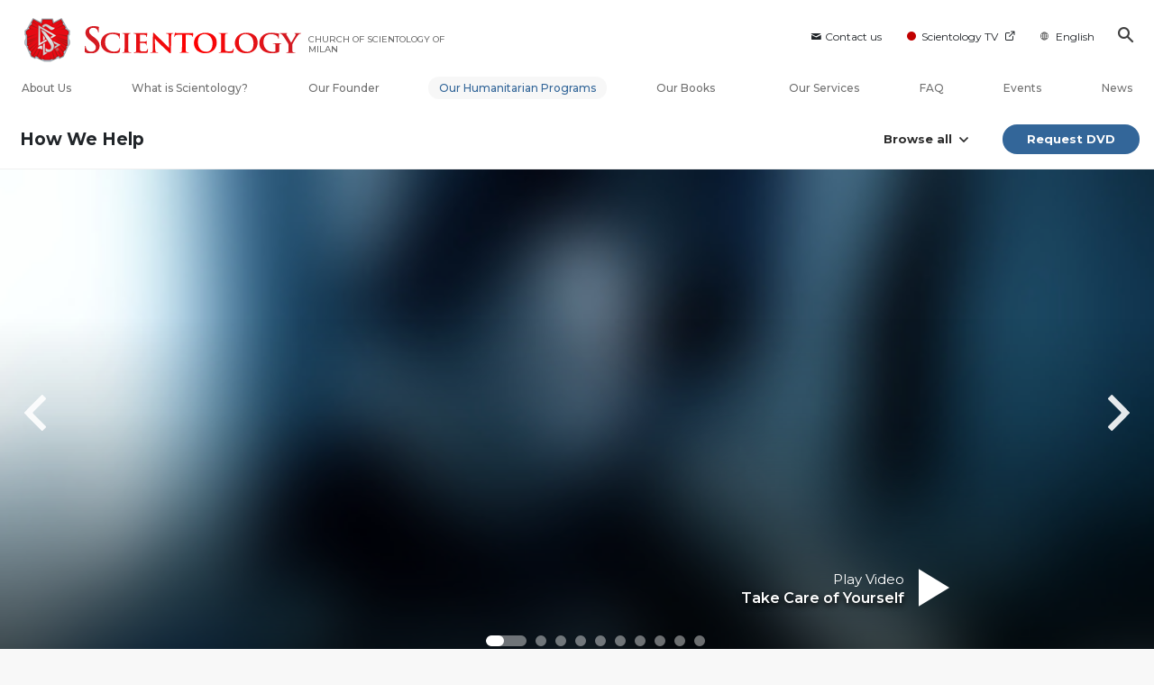

--- FILE ---
content_type: text/html; charset=utf-8
request_url: https://en.scientology-milano.it/how-we-help/way-to-happiness/multimedia-messages.html?video=twth_flourish_prosper
body_size: 48506
content:
<!DOCTYPE html>
<html lang="en-IT" itemscope itemtype="http://schema.org/WebPage">
<head>
<meta charset="utf-8">










	
		
	
	




	

	<meta http-equiv="X-UA-Compatible" content="IE=edge">
<meta name="viewport" content="width=device-width, initial-scale=1, shrink-to-fit=no">






	
	<title>The Way to Happiness: Reaching Millions with Multimedia Messages | Church of Scientology of Milan</title>
	<meta property="local-search-title" content="The Way to Happiness: Reaching Millions with Multimedia Messages" />
	








<meta name="description" content="Watch public service announcements for the 21 Way to Happiness precepts that educate people on morality, honesty, integrity, self-respect and happiness." />


<meta itemprop="publisher" content="Scientology" />


<meta property="fb:admins" content="633862040" />





	
		
	
	









	






<script type="application/ld+json">
{
  "@context": "https://schema.org",
  "@type": "WebSite",
  
  "name": "Official Church of Scientology: What is Scientology?",
  "alternateName": ["Scientology", "en.scientology-milano.it"],
  
  "url": "https://en.scientology-milano.it/"
}
</script>


<meta property="og:url" content="https://en.scientology-milano.it/how-we-help/way-to-happiness/multimedia-messages.html?video=twth_flourish_prosper" />

<meta property="og:site_name" content="Official Church of Scientology" />

<meta property="og:title" content="The Way to Happiness: Reaching Millions with Multimedia Messages" />
<meta property="og:description" content="Watch public service announcements for the 21 Way to Happiness precepts that educate people on morality, honesty, integrity, self-respect and happiness." />

<meta property="og:image" content="https://files.scientology.org/imagecache/cropfit@w=1000/data/shared/web/assets/videos/master_thumbs/twth_do_not_harm_goodwill_en.jpg?k=fGYn09m7JV" />
<meta property="og:type" content="website" />

<meta name="twitter:card" content="summary_large_image">
<meta name="twitter:title" content="The Way to Happiness: Reaching Millions with Multimedia Messages">
<meta name="twitter:description" content="Watch public service announcements for the 21 Way to Happiness precepts that educate people on morality, honesty, integrity, self-respect and happiness." >
<meta name="twitter:image" content="https://files.scientology.org/imagecache/cropfit@w=1000/data/shared/web/assets/videos/master_thumbs/twth_do_not_harm_goodwill_en.jpg?k=fGYn09m7JV">










	





<link rel="canonical" href="" />













































































































<link rel="alternate" hreflang="en-IT" href="https://en.scientology-milano.it/how-we-help/way-to-happiness/multimedia-messages.html" />































































































































































































































































































































































































































































































































<link rel="alternate" hreflang="it-IT" href="https://www.scientology-milano.it/how-we-help/way-to-happiness/multimedia-messages.html" />
























































































































































	<!-- <link rel="stylesheet" href="/scss/_combined-aft.css?_=0308f"> -->

	<!-- async cssload -->
	<!-- <link rel="preload" href="/scss/_combined.css?_=0308f" as="style" onload="this.onload=null;this.rel='stylesheet'">
	<noscript><link rel="stylesheet" href="/scss/_combined.css?_=0308f"></noscript> -->
	<!-- end of async css -->

	
    
    
        
            
                
                
                
                    
                    <link rel="preload" as="image" href="https://files.scientology.org/imagecache/cropfit@w=1080@qa=80/data/shared/web/assets/videos/master_thumbs/twth_take_care_en_IT.jpg?k=YmL0W1iehP" />
                
            
        
            
        
            
        
            
        
            
        
            
        
            
        
            
        
            
        
            
        
            
        
            
        
            
        
            
        
            
        
            
        
            
        
            
        
            
        
            
        
            
        

    

    

	
	<link rel="stylesheet" href="/scss/_combined-4.0.css?_=0308f">
	
	

	

	<!--  -->
	
	
		
	
	
	<!--  -->

	

	

	<!-- slideshow classnames -->
	

	

	

	

	
		
		<!-- see combined -->
		<link rel="stylesheet" href="/_combined/application_org-4.0.scss?_=0308f">
		
	

	
	

<script>
WebFontConfig = {
    google: {
        families: [
            'Open+Sans:300,300italic,400,400italic,600,600italic,700,700italic',
            'Montserrat:400,500,600,700,400italic,500italic,600italic,700italic,900,900italic'
        ]
    }
};

(function(d) {
    var wf = d.createElement('script'),
        s = d.scripts[0];
    wf.src = 'https://ajax.googleapis.com/ajax/libs/webfont/1.6.26/webfont.js';
    wf.async = true;
    s.parentNode.insertBefore(wf, s);
})(document);
</script>









	
		
			<!-- Global Site Tag (gtag.js) - Google Analytics -->
<script>
  window.dataLayer = window.dataLayer || [];
  function gtag(){dataLayer.push(arguments);}

  gtag('consent', 'default', {
    'ad_storage': 'denied',
    'analytics_storage': 'denied',
    'functionality_storage': 'denied',
    'personalization_storage': 'denied',
    'wait_for_update': 500 // Wait until baner loads
  });

  window.gtagConsentV2 = true;

  gtag('js', new Date());

  gtag('config', 'G-HQ1TBXCEJT', {
  send_page_view: false
});



</script>
<script async src="https://www.googletagmanager.com/gtag/js?id=G-HQ1TBXCEJT"></script>


<script async src="https://www.googletagmanager.com/gtag/js?id=G-HQ1TBXCEJT"></script>


<script type="text/plain" data-cookiecategory="targeting">
(function() {
  var ga = document.createElement('script'); ga.type = 'text/javascript'; ga.async = true;
  ga.src = ('https:' == document.location.protocol ? 'https://' : 'http://') + 'stats.g.doubleclick.net/dc.js';
  var s = document.getElementsByTagName('script')[0]; s.parentNode.insertBefore(ga, s);
})();
</script>




		
	

	
	
	
	<link rel="icon" type="image/x-icon" href="/favicon/mil/favicon.ico">
	<link rel="apple-touch-icon" sizes="180x180" href="/favicon/mil/apple-touch-icon.png">
	<link rel="icon" type="image/png" sizes="16x16" href="/favicon/mil/favicon-16x16.png">
	<link rel="icon" type="image/png" sizes="32x32" href="/favicon/mil/favicon-32x32.png">
	<link rel="icon" type="image/png" sizes="192x192" href="/favicon/mil/android-chrome-192x192.png">
	<link rel="icon" type="image/png" sizes="512x512" href="/favicon/mil/android-chrome-512x512.png">
	

	<script>
		var cacheId = '0308f';
	</script>

	
	<script defer src="/_combined/application-4.0.js?_=0308f"></script>
	

	
	<script async src="/_combined/cssrelpreload.js?_=0308f"></script>
	<script async src="/_combined/lazyload.js?_=0308f"></script>
	

	
	<script async src="/_combined/application2.js?_=0308f"></script>
	
	<script async type="text/plain" data-cookiecategory="performance" src="/_combined/sentry.js?_=0308f"></script>
	

	
	<script src="https://tr.standardadmin.org/tr2.js" async></script>
	<script>
	var _tr = window._tr || [];
	</script>
	

</head>




<body class="preload org-domain org-domain-mil  path-how-we-help path-how-we-help-way-to-happiness path-how-we-help-way-to-happiness-multimedia-messages_html path-how-we-help-way-to-happiness-multimedia-messages  home-no-overlap  page-v4">
	



<div class="search">
    <div class="search__form">
        <button class="btn btn--search-close" aria-label="Close search form">
            <img class="search-button--close-icon" src="/images/close-icon.svg" alt="">
        </button>
        <form class="" action="/search/">
            
            
                
            
            <div class="search__form---icon">
                <span class="icon-search"></span>
            </div>
            <input class="search__input" name="q" type="search" placeholder="Search..." autocomplete="off" autocorrect="off" autocapitalize="off" spellcheck="false" />
            <span class="d-none d-md-block search__info">Hit ENTER to search or ESC to close</span>
        </form>
    </div>
</div><!-- /search -->

<!-- Videos for Org Sites -->



    
    

    
    
    

    
    
        
    
    

    
    
        
    
    
        
            
            
        
    
        
    
        
    
        
    
        
    
        
    
        
    
        
    
        
    
        
    
        
    
        
    
        
    
        
    
        
    
        
    
        
    
        
    
        
    
        
    
        
    
        
    
        
    
        
    
        
    
        
    
        
    
        
    
        
    
        
    
        
    
        
            
                
            
            
        
    
        
            
                
            
            
        
    
        
            
                
            
            
        
    
        
            
                
            
            
        
    
        
            
                
            
            
        
    

    


    

    







<div id="outer_shell">

    
        
<div class="container relative">
    <div class="external-navigation">
        
        <div class="external-navigation--item external-navigation--item--contact">
            <a href="/contact/" class="no-decoration external-navigation--item-link">
                <span class="footer-icon icon-mail"></span> Contact us
            </a>
        </div>
        
        <div class="external-navigation--item external-navigation--scntv">
            <!-- <a href="https://www.scientology.tv" target="_blank" class="no-decoration external-navigation--item-link"> -->
            <a href="http://www.scientology.tv/"  target="_blank" class="no-decoration external-navigation--item-link">
                <span class="external-navigation--scntv--icon"></span>
                Scientology TV
                <span class="external-navigation--icon icon-external-link"></span>
            </a>
        </div>
        
        



    
        
    
        
    
        
    
        
    
        
    
        
    
        
    
        
    
        
    
        
    
        
    
        
    
        
    
        
    
        
    
        
    
        
    
        
    
        
    
        
    
        
    
        
    
        
    
        
    
        
    
        
    
        
    
        
    
        
    
        
    
        
    
        
    
        
    
        
    
        
    
        
    
        
    
        
    
        
    
        
    
        
    
        
    
        
    
        
    
        
    
        
    
        
    
        
    
        
    
        
    
        
    
        
    
        
    
        
    
        
    
        
    
        
    
        
    
        
    
        
    
        
    
        
    
        
    
        
    
        
    
        
    
        
    
        
    
        
    
        
    
        
    
        
    
        
    
        
    
        
    
        
    
        
    
        
    
        
    
        
    
        
    
        
    
        
    
        
    
        
    
        
    
        
    
        
    
        
    
        
    
        
    
        
    
        
    
        
    
        
    
        
    
        
    
        
    
        
    
        
    
        
    
        
    
        
    
        
    
        
    
        
    
        
    
        
    
        
    
        
    
        
    
        
    
        
    
        
    
        
    
        
    
        
    
        
    
        
    
        
    
        
    
        
    
        
    
        
    
        
    
        
    
        
    
        
    
        
    
        
    
        
    
        
    
        
    
        
    
        
    
        
    
        
    
        
    
        
    
        
    
        
    
        
    
        
    
        
    
        
    
        
    
        
    
        
    
        
    
        
    
        
    
        
    
        
    
        
    
        
    
        
    
        
    
        
    
        
    
        
    
        
    
        
    
        
    
        
    
        
    
        
    
        
    
        
    
        
    
        
    
        
    
        
    
        
    
        
    
        
    
        
    
        
    
        
    
        
    
        
    
        
    
        
    
        
    
        
    
        
    
        
    
        
    
        
    
        
    
        
    
        
    
        
    
        
    
        
    
        
    
        
    
        
    
        
    
        
    
        
    
        
    
        
    
        
    
        
    
        
    
        
    
        
    
        
    
        
    
        
    
        
    
        
    
        
    
        
    
        
    
        
    
        
    
        
    
        
    
        
    
        
    
        
    
        
    
        
    
        
    
        
    
        
    
        
    
        
    
        
    
        
    
        
    
        
    
        
    
        
    
        
    
        
    
        
    
        
    
        
    
        
    
        
    
        
    
        
    
        
    
        
    
        
    
        
    
        
    
        
    
        
    
        
    
        
    
        
    
        
    
        
    
        
    
        
    
        
    
        
    
        
    
        
    
        
    
        
    
        
    
        
    
        
    
        
    
        
    
        
    
        
    
        
    
        
    
        
    
        
    
        
    
        
    
        
    
        
    
        
    
        
    
        
    
        
    
        
    
        
    
        
    
        
    
        
    
        
    
        
    
        
    
        
    
        
    
        
    
        
    
        
    
        
    
        
    
        
    
        
    
        
    
        
    
        
    
        
    
        
    
        
    
        
    
        
            
        
    
        
    
        
    
        
    
        
    
        
    
        
    
        
    
        
    
        
    
        
    
        
    
        
    
        
    
        
    
        
    
        
    
        
    
        
    
        
    
        
    
        
    
        
    
        
    
        
    
        
    
        
    
        
    
        
    
        
    
        
    
        
    
        
    
        
    
        
    
        
    
        
    
        
    
        
    
        
    
        
    
        
    
        
    
        
    
        
    
        
    
        
    
        
    
        
    
        
    
        
    
        
    
        
    
        
    
        
    
        
    
        
    
        
    
        
    
        
    
        
    
        
    
        
    
        
    
        
    
        
    
        
    
        
    
        
    
        
    
        
    
        
    
        
    


<nav class="external-language-selector external-language external-navigation--item external-navigation--mobile-link">
    <div>
        <div class="">
            <img src="/images/language-globe-gray.svg" alt="Language"><!----><!----><!----><!----><!----><!----><!----><!----><!----><!----><!----><!----><!----><!----><!----><!----><!----><!----><!----><!----><!----><!----><!----><!----><!----><!----><!----><!----><!----><!----><!----><!----><!----><!----><!----><!----><!----><!----><!----><!----><!----><!----><!----><!----><!----><!----><!----><!----><!----><!----><!----><!---->English<!----><!----><!----><!----><!----><!----><!----><!----><!----><!----><!----><!----><!----><!----><!----><!----><!----><!----><!----><!----><!----><!----><!----><!----><!----><!----><!----><!----><!----><!----><!----><!----><!----><!----><!----><!----><!----><!----><!----><!----><!----><!----><!----><!----><!----><!----><!----><!----><!----><!----><!----><!----><!----><!----><!----><!----><!----><!----><!----><!----><!----><!----><!----><!----><!----><!----><!----><!----><!----><!----><!----><!----><!----><!----><!----><!----><!----><!----><!----><!----><!----><!----><!----><!----><!----><!----><!----><!----><!----><!----><!----><!----><!----><!----><!----><!----><!----><!----><!----><!----><!----><!----><!----><!----><!----><!----><!----><!----><!----><!----><!----><!----><!----><!----><!----><!----><!----><!----><!----><!----><!----><!----><!----><!----><!----><!----><!----><!----><!----><!----><!----><!----><!----><!----><!----><!----><!----><!----><!----><!----><!----><!----><!----><!----><!----><!----><!----><!----><!----><!----><!----><!----><!----><!----><!----><!----><!----><!----><!----><!----><!----><!----><!----><!----><!----><!----><!----><!----><!----><!----><!----><!----><!----><!----><!----><!----><!----><!----><!----><!----><!----><!----><!----><!----><!----><!----><!----><!----><!----><!----><!----><!----><!----><!----><!----><!----><!----><!----><!----><!----><!----><!----><!----><!----><!----><!----><!----><!----><!----><!----><!----><!----><!----><!----><!----><!----><!----><!----><!----><!----><!----><!----><!----><!----><!----><!----><!----><!----><!----><!----><!----><!----><!----><!----><!----><!----><!----><!----><!----><!----><!----><!----><!----><!----><!----><!----><!----><!----><!----><!----><!----><!----><!----><!----><!----><!----><!----><!----><!----><!----><!----><!----><!----><!----><!----><!----><!----><!----><!----><!----><!----><!----><!----><!----><!----><!----><!----><!----><!----><!----><!----><!----><!----><!----><!----><!----><!----><!----><!----><!----><!----><!----><!----><!----><!----><!----><!----><!----><!----><!----><!----><!----><!----><!----><!----><!----><!----><!----><!----><!----><!----><!----><!----><!----><!----><!----><!----><!----><!----><!----><!----><!----><!----><!----><!----><!----><!----><!---->
    </div>
    </div>
        <ul>
            
            
            
            <a class="no-decoration link-en_IT" href="https://en.scientology-milano.it/how-we-help/way-to-happiness/multimedia-messages.html">English &#124; <span>English</span></a>
            
            
            
            
            
            
            
            
            
            
            <a class="no-decoration link-it_IT" href="https://www.scientology-milano.it/how-we-help/way-to-happiness/multimedia-messages.html">Italiano &#124; <span>Italian</span></a>
            
            
            
            
            
            
            
            
            
        </ul>
    </nav>
    
        
        <div class="btn--search"><span class="icon-search"></span></svg></div>
    </div>
</div>




    

    <div id="shell">

        



<div class="banner-wrapper ">
    <div class="banner-wrapper-container ">
        <div class="container">
            <div class="banner-wrapper--row row align-items-md-center justify-content-around justify-content-md-between">
                
                <div class="mobile-nav-space-filler">
                    <a href="/">
                        

<div class="s-double-tri d-md-none">
	
		
		
		
		
        
		
		
		<img class="org-top-logo" alt="Logo" src="https://files.scientology.org/imagecache/cropfit@h=50/data/www.scientology.org/files/orgs/milano/org_logo-mil_en_IT.png?k=rYNzY8oRlP" srcset="https://files.scientology.org/imagecache/cropfit@h=100/data/www.scientology.org/files/orgs/milano/org_logo-mil_en_IT.png?k=eWHVfvxdZh 2x">
		

	
</div>

                    </a>
                </div>

                


<div class="d-flex align-items-md-center banner--logo">
    <div class="hamburger hamburger--slider-r hamburger-menu d-none d-lg-block d-lg-none mr-2">
        <div class="hamburger-box">
            <div class="hamburger-inner"></div>
        </div>
    </div>

    <a class="no-decoration d-block w-100 scn-logo-link " href="/" itemscope itemtype="http://schema.org/Brand" class="">
        <div class="logo-on-light d-flex align-items-center">
            

<div class="s-double-tri d-none d-md-block">
	
		
		
		
		
        
		
		
		<img class="org-top-logo" alt="Logo" src="https://files.scientology.org/imagecache/cropfit@h=50/data/www.scientology.org/files/orgs/milano/org_logo-mil_en_IT.png?k=rYNzY8oRlP" srcset="https://files.scientology.org/imagecache/cropfit@h=100/data/www.scientology.org/files/orgs/milano/org_logo-mil_en_IT.png?k=eWHVfvxdZh 2x">
		

	
</div>


            <div class="scientology-logo-light">

                

                
                    
                    
                    
                

                <img itemprop="logo" class="scn-logo dark-logo" alt="Scientology Logo" src="/images/scientology-logos/scientology-logo-red-gradient-en.svg">
                <img itemprop="logo" class="scn-logo white-logo" alt="Scientology Logo" src="/images/scientology-logo-white.svg">
                <div class="official-org-name" itemtype="http://schema.org/Organization">
                
                
                
                    <span class="orgFullName-prefix">CHURCH OF SCIENTOLOGY OF</span>  <span class="orgFullName-suffix">MILAN</span>
                    

                
                </div>

                
            </div>


        </div>
    </a>
</div>
                
                <div class="hamburger hamburger--slider-r hamburger-menu d-lg-none">
                    <div class="hamburger-box">
                        <div class="hamburger-inner"></div>
                    </div>
                </div>
                <!-- <button class="btn btn--search d-md-none">
                    <div class="icon icon--search">
                        <span class="icon-search"></span>
                    </div>
                </button> -->
                
            </div>
        </div>
    </div>
</div>
<div class="banner-mobile-holder "></div>

        












<div class="primary-nav-wrapper-container">
	<div class="primary-nav-wrapper">
		<div class="primary-nav-menu container d-none d-lg-block">
			<ul class="top-menu">
				
					
					
					
					<!-- For orgs /news/ send to grand opening if we don't have any news -->
					

					

					


					
						
					

					
						<li data-menu-item-id="about-us" class="menu-item nav-trail-false">
							<div class="rel">
								<a href="/about-us/"  class="menu-link">
									About Us
									
								</a>
							</div>
							
						</li>
						
					
				
					
					
					
					<!-- For orgs /news/ send to grand opening if we don't have any news -->
					

					

					


					

					
						<li data-menu-item-id="what-is-scientology" class="menu-item parent nav-trail-false">
							<div class="rel">
								<a href="/what-is-scientology/"  class="menu-link">
									What is Scientology?
									
								</a>
							</div>
							
						</li>
						
					
				
					
					
					
					<!-- For orgs /news/ send to grand opening if we don't have any news -->
					

					

					


					

					
						<li data-menu-item-id="l-ron-hubbard" class="menu-item nav-trail-false">
							<div class="rel">
								<a href="/l-ron-hubbard/"  class="menu-link">
									Our Founder
									
								</a>
							</div>
							
						</li>
						
					
				
					
				
					
					
					
					<!-- For orgs /news/ send to grand opening if we don't have any news -->
					

					

					


					

					
						<li data-menu-item-id="primary-how-we-help" class="menu-item parent nav-trail-true">
							<div class="rel">
								<a href="/how-we-help/"  class="menu-link">
									Our Humanitarian Programs
									
								</a>
							</div>
							
						</li>
						
					
				
					
					
					
					<!-- For orgs /news/ send to grand opening if we don't have any news -->
					

					

					


					

					
						<li data-menu-item-id="primary-books" class="menu-item parent nav-trail-false">
							<div class="rel">
								<a href="/store/category/beginning-books.html" target="_blank" class="menu-link">
									Our Books
									
									<span class="icon-external-link__menu icon-external-link"></span>
									
								</a>
							</div>
							
						</li>
						
					
				
					
					
					
					<!-- For orgs /news/ send to grand opening if we don't have any news -->
					

					

					


					

					
						<li data-menu-item-id="primary-services" class="menu-item parent nav-trail-false">
							<div class="rel">
								<a href="/beginning-services/"  class="menu-link">
									Our Services
									
								</a>
							</div>
							
						</li>
						
					
				
					
					
					
					<!-- For orgs /news/ send to grand opening if we don't have any news -->
					

					

					


					

					
						<li data-menu-item-id="primary-faq" class="menu-item parent nav-trail-false">
							<div class="rel">
								<a href="/faq/"  class="menu-link">
									FAQ
									
								</a>
							</div>
							
						</li>
						
					
				
					
					
					
					<!-- For orgs /news/ send to grand opening if we don't have any news -->
					

					

					


					

					
						<li data-menu-item-id="" class="menu-item nav-trail-false">
							<div class="rel">
								<a href="/events/"  class="menu-link">
									Events
									
								</a>
							</div>
							
						</li>
						
					
				
					
					
					
					<!-- For orgs /news/ send to grand opening if we don't have any news -->
					
						
						
						
					

					

					


					

					
						<li data-menu-item-id="" class="menu-item nav-trail-false">
							<div class="rel">
								<a href="/news/"  class="menu-link">
									News
									
								</a>
							</div>
							
						</li>
						
					
				
			</ul>
		</div>
	</div>
	
	
<div class="primary-dropdown-container" data-dropdown-id="what-is-scientology">
	<div class="bs-extender">
		<div class="primary-dropdown-wrapper">
			<div class="container">
				<div class="row justify-content-between">
					
					<div class="col-md-9 primary-dropdown--info">
						<div class="primary-dropdown-wrapper--subhead">
							What is Scientology?
						</div>
						<div class="primary-dropdown-wrapper--head">
							<a class="no-decoration" href="/what-is-scientology/">
								Beliefs and Practices
							</a>
						</div>
						
					</div>
					<div class="col-md-15 primary-dropdown--links">
						<div class="row">
							
							
							<div class="col-md-10">
								
									
									<div class="primary-nav-dropdrown--link ">
										<a href="/what-is-scientology/scientology-background/" class="no-decoration">
											Background and Origins
										</a>
									</div>
									
								
									
									<div class="primary-nav-dropdrown--link ">
										<a href="/what-is-scientology/basic-principles-of-scientology/" class="no-decoration">
											Scientology Principles
										</a>
									</div>
									
								
									
									<div class="primary-nav-dropdrown--link ">
										<a href="/what-is-scientology/the-practice-of-scientology/" class="no-decoration">
											Scientology Practices
										</a>
									</div>
									
								
									
									<div class="primary-nav-dropdrown--link ">
										<a href="/what-is-scientology/scientology-religious-ceremonies/" class="no-decoration">
											Scientology Ceremonies
										</a>
									</div>
									
								
									
								
									
								
									
								
							</div>
							
							<div class="col-md-14">
								
								
								
								
								
								
								
								
								
								
								<div class="primary-nav-dropdrown--link ">
									<a href="/what-is-scientology/scientology-ministry/" class="no-decoration">
										Scientology Ministry
									</a>
								</div>
								
								
								
								<div class="primary-nav-dropdrown--link ">
									<a href="/what-is-scientology/the-scientology-creeds-and-codes/" class="no-decoration">
										Scientology Creeds and Codes
									</a>
								</div>
								
								
								
								<div class="primary-nav-dropdrown--link ">
									<a href="/what-is-scientology/church-of-scientology-in-society.html" class="no-decoration">
										Scientology in Society
									</a>
								</div>
								
								
							</div>
						</div>
					</div>
				</div>
			</div>
		</div>
	</div>
</div>

	
<div class="primary-dropdown-container" data-dropdown-id="primary-churches">
	<div class="bs-extender">
		<div class="primary-dropdown-wrapper">
			<div class="container">
				<div class="row justify-content-between">
					
					<div class="col-md-9 primary-dropdown--info">
						<div class="primary-dropdown-wrapper--subhead">
							Our Churches
						</div>
						<div class="primary-dropdown-wrapper--head">
							<a class="no-decoration" href="/churches/">
								Churches of Scientology<br/>Around the World
							</a>
						</div>
						
						<div class="primary-dropdown-wrapper--subhead mt-5"></div>
						<div class="primary-dropdown-wrapper--head">
							<span class="relative">
								<a class="no-decoration" href="/churches/locator.html">
									Church Locator
								</a>
								<a class="primary-nav-subscribe-btn" href="/churches/locator.html">
									Locate
								</a>
							</span>
						</div>
						<div class="primary-dropdown-wrapper--subhead mt-5">
							<a class="no-decoration" href="/churches/locator.html">
								David Miscavige
							</a>
						</div>
						<div class="primary-dropdown-wrapper--head">
							<a class="no-decoration" href="/david-miscavige/">
								Scientology Ecclesiastical Leader
							</a>
						</div>
						
					</div>
					<div class="col-md-15 primary-dropdown--links">
						<div class="row">
							
							
							<div class="col-md-10">
								
									
									<div class="primary-nav-dropdrown--link ">
										<a href="/churches/ideal-orgs/" class="no-decoration">
											Ideal Churches of Scientology
										</a>
									</div>
									
								
									
									<div class="primary-nav-dropdrown--link ">
										<a href="/churches/advanced-scientology-organizations/" class="no-decoration">
											Advanced Organizations
										</a>
									</div>
									
								
									
									<div class="primary-nav-dropdrown--link ">
										<a href="/churches/flag-land-base/" class="no-decoration">
											Flag Land Base
										</a>
									</div>
									
								
									
								
									
								
							</div>
							
							<div class="col-md-14">
								
								
								
								
								
								
								
								
								<div class="primary-nav-dropdrown--link ">
									<a href="/churches/freewinds/" class="no-decoration">
										Freewinds
									</a>
								</div>
								
								
								
								<div class="primary-nav-dropdrown--link ">
									<a href="/churches/bringing-scientology-world/" class="no-decoration">
										Bringing Scientology to the&nbsp;World
									</a>
								</div>
								
								
							</div>
						</div>
					</div>
				</div>
			</div>
		</div>
	</div>
</div>

	
<div class="primary-dropdown-container" data-dropdown-id="primary-how-we-help">
	<div class="bs-extender">
		<div class="primary-dropdown-wrapper">
			<div class="container">
				<div class="row justify-content-between">
					
					<div class="col-md-9 primary-dropdown--info">
						<div class="primary-dropdown-wrapper--subhead">
							Our Humanitarian Programs
						</div>
						<div class="primary-dropdown-wrapper--head">
							<a class="no-decoration" href="/how-we-help/">
								How We Help
							</a>
						</div>
						
					</div>
					<div class="col-md-15 primary-dropdown--links">
						<div class="row">
							
							
							<div class="col-md-10">
								
									
									<div class="primary-nav-dropdrown--link ">
										<a href="/how-we-help/way-to-happiness/" class="no-decoration">
											The Way to Happiness
										</a>
									</div>
									
								
									
									<div class="primary-nav-dropdrown--link ">
										<a href="/how-we-help/applied-scholastics/" class="no-decoration">
											Applied Scholastics
										</a>
									</div>
									
								
									
									<div class="primary-nav-dropdrown--link ">
										<a href="/how-we-help/criminon/" class="no-decoration">
											Criminon
										</a>
									</div>
									
								
									
									<div class="primary-nav-dropdrown--link ">
										<a href="/how-we-help/narconon/" class="no-decoration">
											Narconon
										</a>
									</div>
									
								
									
								
									
								
									
								
									
								
							</div>
							
							<div class="col-md-14">
								
								
								
								
								
								
								
								
								
								
								<div class="primary-nav-dropdrown--link ">
									<a href="/how-we-help/truth-about-drugs/" class="no-decoration">
										Foundation for a Drug-Free World
									</a>
								</div>
								
								
								
								<div class="primary-nav-dropdrown--link ">
									<a href="/how-we-help/human-rights/" class="no-decoration">
										United for Human Rights
									</a>
								</div>
								
								
								
								<div class="primary-nav-dropdrown--link ">
									<a href="/how-we-help/citizens-commission-on-human-rights/" class="no-decoration">
										Citizens Commission on Human Rights
									</a>
								</div>
								
								
								
								<div class="primary-nav-dropdrown--link ">
									<a href="/how-we-help/volunteer-ministers/" class="no-decoration">
										Scientology Volunteer Ministers
									</a>
								</div>
								
								
							</div>
						</div>
					</div>
				</div>
			</div>
		</div>
	</div>
</div>

	
	
	<div class="primary-dropdown-container" data-dropdown-id="primary-services">
		<div class="bs-extender">
			<div class="primary-dropdown-wrapper">
				<div class="container">
					<div class="row justify-content-between">
						
						<div class="col-md-7 primary-dropdown--info">
							<div class="primary-dropdown-wrapper--subhead">
								Our Services
							</div>
							<div class="primary-dropdown-wrapper--head">
								<a class="no-decoration" href="/beginning-services/">
									Beginning Services
								</a>
							</div>
						</div>
						<div class="col-md-5 primary-dropdown--links pt-0">
							<div class="row">
								
								<div class="col-24">
									<div class="primary-dropdown--subtitle">
										<a href="/beginning-services/" class="no-decoration">
											Introductory Services
										</a>
									</div>
								</div>
								
								
								<div class="col-24 primary-nav-dropdrown--link ">
									<div class="primary-nav-dropdrown--link">
										<a href="/beginning-services/dianetics-seminar/" class="no-decoration">
											Hubbard Dianetics Seminar
										</a>
									</div>
								</div>
								
								<div class="col-24 primary-nav-dropdrown--link ">
									<div class="primary-nav-dropdrown--link">
										<a href="/beginning-services/personal-efficiency-course/" class="no-decoration">
											Personal Efficiency Course
										</a>
									</div>
								</div>
								
								<div class="col-24 primary-nav-dropdrown--link ">
									<div class="primary-nav-dropdrown--link">
										<a href="/beginning-services/scientology-life-improvement-courses/" class="no-decoration">
											Life Improvement
										</a>
									</div>
								</div>
								
								<div class="col-24 primary-nav-dropdrown--link ">
									<div class="primary-nav-dropdrown--link">
										<a href="/beginning-services/success-through-communication-course/" class="no-decoration">
											Success through Communication
										</a>
									</div>
								</div>
								
								<div class="col-24 primary-nav-dropdrown--link ">
									<div class="primary-nav-dropdrown--link">
										<a href="/courses/" class="no-decoration">
											Tools for Life Online Courses
										</a>
									</div>
								</div>
								
							</div>
						</div>
						<div class="col-md-12 primary-dropdown--links pt-0">
							<div class="primary-dropdown--subtitle">
								<a href="/courses/" class="no-decoration">
									Tools for Life Online Courses
								</a>
							</div>
							<div class="row">
								
								<div class="col-md-12 primary-nav-dropdrown--link ">
									<a href="/courses/study/overview.html" class="no-decoration">
										The Technology of&#160;Study
									</a>
								</div>
								
								<div class="col-md-12 primary-nav-dropdrown--link ">
									<a href="/courses/suppression/overview.html" class="no-decoration">
										The Cause of&#160;Suppression
									</a>
								</div>
								
								<div class="col-md-12 primary-nav-dropdrown--link ">
									<a href="/courses/dynamics/overview.html" class="no-decoration">
										The Dynamics of&#160;Existence
									</a>
								</div>
								
								<div class="col-md-12 primary-nav-dropdrown--link ">
									<a href="/courses/solutions/overview.html" class="no-decoration">
										Solutions for a Dangerous Environment
									</a>
								</div>
								
								<div class="col-md-12 primary-nav-dropdrown--link ">
									<a href="/courses/understanding/overview.html" class="no-decoration">
										The Components&nbsp;of Understanding
									</a>
								</div>
								
								<div class="col-md-12 primary-nav-dropdrown--link ">
									<a href="/courses/marriage/overview.html" class="no-decoration">
										Marriage
									</a>
								</div>
								
								<div class="col-md-12 primary-nav-dropdrown--link ">
									<a href="/courses/tone-scale/overview.html" class="no-decoration">
										The Emotional Tone&#160;Scale
									</a>
								</div>
								
								<div class="col-md-12 primary-nav-dropdrown--link ">
									<a href="/courses/children/overview.html" class="no-decoration">
										Children
									</a>
								</div>
								
								<div class="col-md-12 primary-nav-dropdrown--link ">
									<a href="/courses/communication/overview.html" class="no-decoration">
										Communication
									</a>
								</div>
								
								<div class="col-md-12 primary-nav-dropdrown--link ">
									<a href="/courses/tools/overview.html" class="no-decoration">
										Tools for the&#160;Workplace
									</a>
								</div>
								
								<div class="col-md-12 primary-nav-dropdrown--link ">
									<a href="/courses/assists/overview.html" class="no-decoration">
										Assists for Illnesses and&#160;Injuries
									</a>
								</div>
								
								<div class="col-md-12 primary-nav-dropdrown--link ">
									<a href="/courses/organizing/overview.html" class="no-decoration">
										Basics of&#160;Organizing
									</a>
								</div>
								
								<div class="col-md-12 primary-nav-dropdrown--link ">
									<a href="/courses/drugs/overview.html" class="no-decoration">
										Answers to&#160;Drugs
									</a>
								</div>
								
								<div class="col-md-12 primary-nav-dropdrown--link ">
									<a href="/courses/targets/overview.html" class="no-decoration">
										Targets and&#160;Goals
									</a>
								</div>
								
								<div class="col-md-12 primary-nav-dropdrown--link ">
									<a href="/courses/conflicts/overview.html" class="no-decoration">
										How to Resolve&#160;Conflicts
									</a>
								</div>
								
								<div class="col-md-12 primary-nav-dropdrown--link ">
									<a href="/courses/investigations/overview.html" class="no-decoration">
										Investigations
									</a>
								</div>
								
								<div class="col-md-12 primary-nav-dropdrown--link ">
									<a href="/courses/integrity/overview.html" class="no-decoration">
										Integrity and&#160;Honesty
									</a>
								</div>
								
								<div class="col-md-12 primary-nav-dropdrown--link ">
									<a href="/courses/public-relations/overview.html" class="no-decoration">
										Fundamentals of Public&#160;Relations
									</a>
								</div>
								
								<div class="col-md-12 primary-nav-dropdrown--link ">
									<a href="/courses/conditions/overview.html" class="no-decoration">
										Ethics and the&#160;Conditions
									</a>
								</div>
								
							</div>
						</div>
					</div>
				</div>
			</div>
		</div>
	</div>
	<div class="primary-dropdown-container" data-dropdown-id="primary-news">
		<div class="bs-extender">
			<div class="primary-dropdown-wrapper">
				<div class="container">
					<div class="row justify-content-between">
						
						<div class="col-md-9 primary-dropdown--info">
							<div class="primary-dropdown-wrapper--subhead">
								News
							</div>
							<div class="primary-dropdown-wrapper--head">
								<span class="relative">
									<a class="no-decoration" href="/scientology-today/">
										Scientology Today
									</a>
									<a class="primary-nav-subscribe-btn" href="/subscribe/">
										Subscribe
									</a>
								</span>
							</div>
						</div>
						<div class="col-md-15 primary-dropdown--links">
							<div class="row">
								
								
								
								<div class="col-md-10 primary-nav-dropdrown--link">
									<a href="/scientology-today/category/expansion/" class="no-decoration">
										Grand Openings
									</a>
								</div>
								
								<div class="col-md-14 primary-nav-dropdrown--link">
									<a href="/scientology-today/category/scientology-network/" class="no-decoration">
										Scientology TV News
									</a>
								</div>
								
								<div class="col-md-10 primary-nav-dropdrown--link">
									<a href="/scientology-today/category/international-events/" class="no-decoration">
										International Events
									</a>
								</div>
								
								<div class="col-md-14 primary-nav-dropdrown--link">
									<a href="/scientology-today/category/religious-freedom/" class="no-decoration">
										Religious Freedom
									</a>
								</div>
								
							</div>
						</div>
					</div>
					
				</div>
			</div>
		</div>
	</div>
	
	<div class="primary-dropdown-container" data-dropdown-id="about-us">
		<div class="bs-extender">
			<div class="primary-dropdown-wrapper">
				<div class="container">
					<div class="row justify-content-between">
						
						<div class="col-md-9 primary-dropdown--info">
							<div class="primary-dropdown-wrapper--subhead">
								About Us
							</div>
							<div class="primary-dropdown-wrapper--head">
								<span class="relative">
									<a class="no-decoration" href="/about-us/">
										<span class="orgFullName-prefix">Church of Scientology of</span> </span> <span class="orgFullName-suffix">Milan</span>
									</a>
								</span>
							</div>
						</div>
						<div class="col-md-15 primary-dropdown--links">
							<div class="row">
								
								
								<div class="col-md-10 primary-nav-dropdrown--link">
									<a href="/about-us/inside-our-church/" class="no-decoration">
										Inside Our Church
									</a>
								</div>
								
								
								<div class="col-md-10 primary-nav-dropdrown--link">
									<a href="/directions/" class="no-decoration">
										Directions
									</a>
								</div>
								

								
								
								
								
									
									
										
									
									
								<div class="col-md-10 primary-nav-dropdrown--link">
									<a href="/about-us/grand-opening.html" class="no-decoration">
										Grand Opening Event
									</a>
								</div>
								
								
							</div>
						</div>
					</div>
				</div>
			</div>
		</div>
	</div>
	
	
	
<div class="primary-dropdown-container" data-dropdown-id="primary-faq">
	<div class="bs-extender">
		<div class="primary-dropdown-wrapper">
			<div class="container">
				<div class="row justify-content-between">
					
					<div class="col-md-9 primary-dropdown--info">
						<div class="primary-dropdown-wrapper--subhead">
							FAQ
						</div>
						<div class="primary-dropdown-wrapper--head">
							<a class="no-decoration" href="/faq/">
								Frequently Asked Questions
							</a>
						</div>
						
					</div>
					<div class="col-md-15 primary-dropdown--links">
						<div class="row">
							
							
							<div class="col-md-10">
								
									
									<div class="primary-nav-dropdrown--link ">
										<a href="/faq/background-and-basic-principles/what-does-the-word-scientology-mean.html" class="no-decoration">
											Background and Basic Principles
										</a>
									</div>
									
								
									
									<div class="primary-nav-dropdrown--link ">
										<a href="/faq/scientology-beliefs/is-man-a-spirit.html" class="no-decoration">
											Scientology Beliefs
										</a>
									</div>
									
								
									
									<div class="primary-nav-dropdrown--link ">
										<a href="/faq/scientology-founder/who-was-lronhubbard.html" class="no-decoration">
											Scientology Founder
										</a>
									</div>
									
								
									
									<div class="primary-nav-dropdrown--link ">
										<a href="/faq/what-scientology-does-for-the-individual/how-does-scientology-work.html" class="no-decoration">
											What Scientology Does for the Individual
										</a>
									</div>
									
								
									
									<div class="primary-nav-dropdrown--link ">
										<a href="/faq/scientology-and-dianetics-books/what-is-the-best-book-to-read-introduction-to-subject.html" class="no-decoration">
											Scientology and Dianetics Books
										</a>
									</div>
									
								
									
									<div class="primary-nav-dropdrown--link ">
										<a href="/faq/scientology-and-dianetics-training-services/what-is-training.html" class="no-decoration">
											Scientology and Dianetics Training Services
										</a>
									</div>
									
								
									
									<div class="primary-nav-dropdrown--link ">
										<a href="/faq/scientology-and-dianetics-auditing/what-is-auditing.html" class="no-decoration">
											Scientology and Dianetics Auditing
										</a>
									</div>
									
								
									
									<div class="primary-nav-dropdrown--link ">
										<a href="/faq/clear/what-is-the-state-of-clear.html" class="no-decoration">
											Clear
										</a>
									</div>
									
								
									
									<div class="primary-nav-dropdrown--link ">
										<a href="/faq/operating-thetan/what-is-ot.html" class="no-decoration">
											Operating Thetan
										</a>
									</div>
									
								
									
									<div class="primary-nav-dropdrown--link ">
										<a href="/faq/scientology-ministers/why-scientology-ministers-and-how-does-one-become-scientology-minister.html" class="no-decoration">
											Scientology Ministers
										</a>
									</div>
									
								
									
								
									
								
									
								
									
								
									
								
									
								
									
								
									
								
									
								
							</div>
							
							<div class="col-md-14">
								
								
								
								
								
								
								
								
								
								
								
								
								
								
								
								
								
								
								
								
								
								
								<div class="primary-nav-dropdrown--link ">
									<a href="/faq/inside-a-church-of-scientology/what-goes-scientology-church.html" class="no-decoration">
										Inside a Church
									</a>
								</div>
								
								
								
								<div class="primary-nav-dropdrown--link ">
									<a href="/faq/scientology-attitudes-and-practices/how-do-scientologists-view-life.html" class="no-decoration">
										Scientology Attitudes and Practices
									</a>
								</div>
								
								
								
								<div class="primary-nav-dropdrown--link ">
									<a href="/faq/scientology-and-other-practices/is-scientology-like-hypnotism-meditation-psychotherapy.html" class="no-decoration">
										Scientology and Other Practices
									</a>
								</div>
								
								
								
								<div class="primary-nav-dropdrown--link ">
									<a href="/faq/the-organization-of-scientology/how-is-the-church-of-scientology-structured.html" class="no-decoration">
										The Organization of Scientology
									</a>
								</div>
								
								
								
								<div class="primary-nav-dropdrown--link ">
									<a href="/faq/church-management/what-is-church-of-scientology-international.html" class="no-decoration">
										Church Management
									</a>
								</div>
								
								
								
								<div class="primary-nav-dropdrown--link ">
									<a href="/faq/church-management/religious-technology-center.html" class="no-decoration">
										Religious Technology Center
									</a>
								</div>
								
								
								
								<div class="primary-nav-dropdrown--link ">
									<a href="/faq/church-management/what-is-church-of-spiritual-technology.html" class="no-decoration">
										Church of Spiritual Technology
									</a>
								</div>
								
								
								
								<div class="primary-nav-dropdrown--link ">
									<a href="/faq/church-funding/church-funding.html" class="no-decoration">
										Church Funding
									</a>
								</div>
								
								
								
								<div class="primary-nav-dropdrown--link ">
									<a href="/faq/scientology-in-society/examples-of-scientologists-doing-good.html" class="no-decoration">
										Scientology in Society
									</a>
								</div>
								
								
							</div>
						</div>
					</div>
				</div>
			</div>
		</div>
	</div>
</div>


	
<div class="primary-dropdown-container" data-dropdown-id="primary-books-services">
	<div class="bs-extender">
		<div class="primary-dropdown-wrapper">
			<div class="container">
				<div class="row justify-content-between">
					
					<div class="col-md-9 primary-dropdown--info">
						<div class="primary-dropdown-wrapper--subhead">
							Books & Services
						</div>
						<div class="primary-dropdown-wrapper--head">
							<a class="no-decoration" href="/store/category/beginning-books.html">
								Books & Services
							</a>
						</div>
						
					</div>
					<div class="col-md-15 primary-dropdown--links">
						<div class="row">
							
							
							<div class="col-md-10">
								
									
									<div class="primary-nav-dropdrown--link ">
										<a href="/store/category/beginning-books.html" class="no-decoration">
											Beginning Books
										</a>
									</div>
									
								
									
									<div class="primary-nav-dropdrown--link ">
										<a href="/store/category/beginning-audiobooks.html" class="no-decoration">
											Audiobooks
										</a>
									</div>
									
								
									
									<div class="primary-nav-dropdrown--link ">
										<a href="/store/category/classics-lectures.html" class="no-decoration">
											Introductory Lectures
										</a>
									</div>
									
								
									
								
									
								
							</div>
							
							<div class="col-md-14">
								
								
								
								
								
								
								
								
								<div class="primary-nav-dropdrown--link ">
									<a href="/store/category/books-on-film.html" class="no-decoration">
										Introductory Films
									</a>
								</div>
								
								
								
								<div class="primary-nav-dropdrown--link ">
									<a href="/beginning-services/" class="no-decoration">
										Beginning Services
									</a>
								</div>
								
								
							</div>
						</div>
					</div>
				</div>
			</div>
		</div>
	</div>
</div>

	
<div class="primary-dropdown-container" data-dropdown-id="online-courses-legacy">
	<div class="bs-extender">
		<div class="primary-dropdown-wrapper">
			<div class="container">
				<div class="row justify-content-between">
					
					<div class="col-md-9 primary-dropdown--info">
						<div class="primary-dropdown-wrapper--subhead">
							Online Courses
						</div>
						<div class="primary-dropdown-wrapper--head">
							<a class="no-decoration" href="/courses/">
								Tools for Life
							</a>
						</div>
						
					</div>
					<div class="col-md-15 primary-dropdown--links">
						<div class="row">
							
							
							<div class="col-md-10">
								
									
									<div class="primary-nav-dropdrown--link ">
										<a href="/courses/conflicts/overview.html" class="no-decoration">
											How to Resolve&#160;Conflicts
										</a>
									</div>
									
								
									
									<div class="primary-nav-dropdrown--link ">
										<a href="/courses/dynamics/overview.html" class="no-decoration">
											The Dynamics of&#160;Existence
										</a>
									</div>
									
								
									
									<div class="primary-nav-dropdrown--link ">
										<a href="/courses/understanding/overview.html" class="no-decoration">
											The Components&nbsp;of Understanding
										</a>
									</div>
									
								
									
									<div class="primary-nav-dropdrown--link ">
										<a href="/courses/solutions/overview.html" class="no-decoration">
											Solutions for a Dangerous Environment
										</a>
									</div>
									
								
									
									<div class="primary-nav-dropdrown--link ">
										<a href="/courses/assists/overview.html" class="no-decoration">
											Assists for Illnesses and&#160;Injuries
										</a>
									</div>
									
								
									
									<div class="primary-nav-dropdrown--link ">
										<a href="/courses/integrity/overview.html" class="no-decoration">
											Integrity and&#160;Honesty
										</a>
									</div>
									
								
									
									<div class="primary-nav-dropdrown--link ">
										<a href="/courses/marriage/overview.html" class="no-decoration">
											Marriage
										</a>
									</div>
									
								
									
									<div class="primary-nav-dropdrown--link ">
										<a href="/courses/tone-scale/overview.html" class="no-decoration">
											The Emotional Tone&#160;Scale
										</a>
									</div>
									
								
									
									<div class="primary-nav-dropdrown--link ">
										<a href="/courses/drugs/overview.html" class="no-decoration">
											Answers to&#160;Drugs
										</a>
									</div>
									
								
									
									<div class="primary-nav-dropdrown--link ">
										<a href="/courses/children/overview.html" class="no-decoration">
											Children
										</a>
									</div>
									
								
									
								
									
								
									
								
									
								
									
								
									
								
									
								
									
								
									
								
							</div>
							
							<div class="col-md-14">
								
								
								
								
								
								
								
								
								
								
								
								
								
								
								
								
								
								
								
								
								
								
								<div class="primary-nav-dropdrown--link ">
									<a href="/courses/tools/overview.html" class="no-decoration">
										Tools for the&#160;Workplace
									</a>
								</div>
								
								
								
								<div class="primary-nav-dropdrown--link ">
									<a href="/courses/conditions/overview.html" class="no-decoration">
										Ethics and the&#160;Conditions
									</a>
								</div>
								
								
								
								<div class="primary-nav-dropdrown--link ">
									<a href="/courses/suppression/overview.html" class="no-decoration">
										The Cause of&#160;Suppression
									</a>
								</div>
								
								
								
								<div class="primary-nav-dropdrown--link ">
									<a href="/courses/investigations/overview.html" class="no-decoration">
										Investigations
									</a>
								</div>
								
								
								
								<div class="primary-nav-dropdrown--link ">
									<a href="/courses/organizing/overview.html" class="no-decoration">
										Basics of&#160;Organizing
									</a>
								</div>
								
								
								
								<div class="primary-nav-dropdrown--link ">
									<a href="/courses/public-relations/overview.html" class="no-decoration">
										Fundamentals of Public&#160;Relations
									</a>
								</div>
								
								
								
								<div class="primary-nav-dropdrown--link ">
									<a href="/courses/targets/overview.html" class="no-decoration">
										Targets and&#160;Goals
									</a>
								</div>
								
								
								
								<div class="primary-nav-dropdrown--link ">
									<a href="/courses/study/overview.html" class="no-decoration">
										The Technology of&#160;Study
									</a>
								</div>
								
								
								
								<div class="primary-nav-dropdrown--link ">
									<a href="/courses/communication/overview.html" class="no-decoration">
										Communication
									</a>
								</div>
								
								
							</div>
						</div>
					</div>
				</div>
			</div>
		</div>
	</div>
</div>

</div>








<div class="nav-bar">
	<form method="GET" class="mobile-search-form" action="/search/">
		<span class="mobile-search-form-icon icon-search"></span>
		<input id="mobile-search-box" class="mobile-search-box" name="q" type="text" placeholder="Enter your keywords">
	</form>
	<div class="top-mobile-menu--column-section-wrapper">
		<ul class="mobile-menu--column-section">
			
				
				
				<!-- <input class="mobile-menu--column-section-state" type="checkbox" id="mobile-menu-item-0"> -->
				
				<li class="nav-bar--link nav-bar--link__sub" data-menuid="0">
					<!-- For orgs /news/ send to grand opening if we don't have any news -->
					
	
					
						
					

					
					
					
						<div class="nav-bar--link-inner">
							<a href="/about-us/"  class="menu-link no-decoration">
								
								About Us
								
								<span class="nav-bar--link-arrow icon-arrow-right1"></span>
								
							</a>
							
						</div>
					
				</li>
				
			
				
				
				<!-- <input class="mobile-menu--column-section-state" type="checkbox" id="mobile-menu-item-1"> -->
				
				<li class="nav-bar--link nav-bar--link__sub" data-menuid="1">
					<!-- For orgs /news/ send to grand opening if we don't have any news -->
					
	
					

					
					
					
						<div class="nav-bar--link-inner">
							<a href="/what-is-scientology/"  class="menu-link no-decoration">
								
								What is Scientology?
								
								<span class="nav-bar--link-arrow icon-arrow-right1"></span>
								
							</a>
							
								<!-- <label class="mobile-menu-item-toggle" for="mobile-menu-item-1">
									+
								</label> -->
							
						</div>
					
				</li>
				
			
				
				
				<!-- <input class="mobile-menu--column-section-state" type="checkbox" id="mobile-menu-item-2"> -->
				
				<li class="nav-bar--link " data-menuid="2">
					<!-- For orgs /news/ send to grand opening if we don't have any news -->
					
	
					

					
					
					
						<div class="nav-bar--link-inner">
							<a href="/l-ron-hubbard/"  class="menu-link no-decoration">
								
								Our Founder
								
								<span class="nav-bar--link-arrow icon-arrow-right1"></span>
								
							</a>
							
						</div>
					
				</li>
				
			
				
				
			
				
				
				<!-- <input class="mobile-menu--column-section-state" type="checkbox" id="mobile-menu-item-4"> -->
				
				<li class="nav-bar--link nav-bar--link__sub" data-menuid="4">
					<!-- For orgs /news/ send to grand opening if we don't have any news -->
					
	
					

					
					
					
						<div class="nav-bar--link-inner">
							<a href="/how-we-help/"  class="menu-link no-decoration">
								
								Our Humanitarian Programs
								
								<span class="nav-bar--link-arrow icon-arrow-right1"></span>
								
							</a>
							
								<!-- <label class="mobile-menu-item-toggle" for="mobile-menu-item-4">
									+
								</label> -->
							
						</div>
					
				</li>
				
			
				
				
				<!-- <input class="mobile-menu--column-section-state" type="checkbox" id="mobile-menu-item-5"> -->
				
				<li class="nav-bar--link nav-bar--link__sub" >
					<!-- For orgs /news/ send to grand opening if we don't have any news -->
					
	
					

					
					
					
						<div class="nav-bar--link-inner">
							<a href="/store/category/beginning-books.html" target="_blank" class="menu-link no-decoration">
								
								Our Books
								
								<span class="icon-external-link"></span>
								
							</a>
							
								<!-- <label class="mobile-menu-item-toggle" for="mobile-menu-item-5">
									+
								</label> -->
							
						</div>
					
				</li>
				
			
				
				
				<!-- <input class="mobile-menu--column-section-state" type="checkbox" id="mobile-menu-item-6"> -->
				
				<li class="nav-bar--link nav-bar--link__sub" data-menuid="6">
					<!-- For orgs /news/ send to grand opening if we don't have any news -->
					
	
					

					
					
					
						<div class="nav-bar--link-inner">
							<a href="/beginning-services/"  class="menu-link no-decoration">
								
								Our Services
								
								<span class="nav-bar--link-arrow icon-arrow-right1"></span>
								
							</a>
							
								<!-- <label class="mobile-menu-item-toggle" for="mobile-menu-item-6">
									+
								</label> -->
							
						</div>
					
				</li>
				
			
				
				
				<!-- <input class="mobile-menu--column-section-state" type="checkbox" id="mobile-menu-item-7"> -->
				
				<li class="nav-bar--link nav-bar--link__sub" data-menuid="7">
					<!-- For orgs /news/ send to grand opening if we don't have any news -->
					
	
					

					
					
					
						<div class="nav-bar--link-inner">
							<a href="/faq/"  class="menu-link no-decoration">
								
								FAQ
								
								<span class="nav-bar--link-arrow icon-arrow-right1"></span>
								
							</a>
							
								<!-- <label class="mobile-menu-item-toggle" for="mobile-menu-item-7">
									+
								</label> -->
							
						</div>
					
				</li>
				
			
				
				
				<!-- <input class="mobile-menu--column-section-state" type="checkbox" id="mobile-menu-item-8"> -->
				
				<li class="nav-bar--link " data-menuid="8">
					<!-- For orgs /news/ send to grand opening if we don't have any news -->
					
	
					

					
					
					
						<div class="nav-bar--link-inner">
							<a href="/events/"  class="menu-link no-decoration">
								
								Events
								
								<span class="nav-bar--link-arrow icon-arrow-right1"></span>
								
							</a>
							
						</div>
					
				</li>
				
			
				
				
				<!-- <input class="mobile-menu--column-section-state" type="checkbox" id="mobile-menu-item-9"> -->
				
				<li class="nav-bar--link " data-menuid="9">
					<!-- For orgs /news/ send to grand opening if we don't have any news -->
					
						
						
						
					
	
					

					
					
					
						<div class="nav-bar--link-inner">
							<a href="/news/"  class="menu-link no-decoration">
								
								News
								
								<span class="nav-bar--link-arrow icon-arrow-right1"></span>
								
							</a>
							
						</div>
					
				</li>
				
			
		</ul>
		<div class="external-navigation--mobile-link external-navigation--item__mobile pb-0">
			<a href="/contact/" class="no-decoration external-navigation--item-link external-navigation--item-link-mobile-contact">
                <span class="icon-mail"></span> 
				<span class="external-navigation--item-link-mobile-contact__text">
					Contact us
				</span>
            </a>
		</div>
		<div class="external-navigation--mobile-link external-navigation--item__mobile external-navigation--scntv">
			<a href="https://www.scientology.tv" target="_blank" class="no-decoration">
				<span class="external-navigation--scntv--icon"></span>
				Scientology TV
			</a>
		</div>
		
		



    
        
    
        
    
        
    
        
    
        
    
        
    
        
    
        
    
        
    
        
    
        
    
        
    
        
    
        
    
        
    
        
    
        
    
        
    
        
    
        
    
        
    
        
    
        
    
        
    
        
    
        
    
        
    
        
    
        
    
        
    
        
    
        
    
        
    
        
    
        
    
        
    
        
    
        
    
        
    
        
    
        
    
        
    
        
    
        
    
        
    
        
    
        
    
        
    
        
    
        
    
        
    
        
    
        
    
        
    
        
    
        
    
        
    
        
    
        
    
        
    
        
    
        
    
        
    
        
    
        
    
        
    
        
    
        
    
        
    
        
    
        
    
        
    
        
    
        
    
        
    
        
    
        
    
        
    
        
    
        
    
        
    
        
    
        
    
        
    
        
    
        
    
        
    
        
    
        
    
        
    
        
    
        
    
        
    
        
    
        
    
        
    
        
    
        
    
        
    
        
    
        
    
        
    
        
    
        
    
        
    
        
    
        
    
        
    
        
    
        
    
        
    
        
    
        
    
        
    
        
    
        
    
        
    
        
    
        
    
        
    
        
    
        
    
        
    
        
    
        
    
        
    
        
    
        
    
        
    
        
    
        
    
        
    
        
    
        
    
        
    
        
    
        
    
        
    
        
    
        
    
        
    
        
    
        
    
        
    
        
    
        
    
        
    
        
    
        
    
        
    
        
    
        
    
        
    
        
    
        
    
        
    
        
    
        
    
        
    
        
    
        
    
        
    
        
    
        
    
        
    
        
    
        
    
        
    
        
    
        
    
        
    
        
    
        
    
        
    
        
    
        
    
        
    
        
    
        
    
        
    
        
    
        
    
        
    
        
    
        
    
        
    
        
    
        
    
        
    
        
    
        
    
        
    
        
    
        
    
        
    
        
    
        
    
        
    
        
    
        
    
        
    
        
    
        
    
        
    
        
    
        
    
        
    
        
    
        
    
        
    
        
    
        
    
        
    
        
    
        
    
        
    
        
    
        
    
        
    
        
    
        
    
        
    
        
    
        
    
        
    
        
    
        
    
        
    
        
    
        
    
        
    
        
    
        
    
        
    
        
    
        
    
        
    
        
    
        
    
        
    
        
    
        
    
        
    
        
    
        
    
        
    
        
    
        
    
        
    
        
    
        
    
        
    
        
    
        
    
        
    
        
    
        
    
        
    
        
    
        
    
        
    
        
    
        
    
        
    
        
    
        
    
        
    
        
    
        
    
        
    
        
    
        
    
        
    
        
    
        
    
        
    
        
    
        
    
        
    
        
    
        
    
        
    
        
    
        
    
        
    
        
    
        
    
        
    
        
    
        
    
        
    
        
    
        
    
        
    
        
    
        
    
        
    
        
    
        
    
        
    
        
    
        
    
        
    
        
    
        
    
        
    
        
    
        
            
        
    
        
    
        
    
        
    
        
    
        
    
        
    
        
    
        
    
        
    
        
    
        
    
        
    
        
    
        
    
        
    
        
    
        
    
        
    
        
    
        
    
        
    
        
    
        
    
        
    
        
    
        
    
        
    
        
    
        
    
        
    
        
    
        
    
        
    
        
    
        
    
        
    
        
    
        
    
        
    
        
    
        
    
        
    
        
    
        
    
        
    
        
    
        
    
        
    
        
    
        
    
        
    
        
    
        
    
        
    
        
    
        
    
        
    
        
    
        
    
        
    
        
    
        
    
        
    
        
    
        
    
        
    
        
    
        
    
        
    
        
    
        
    
        
    


<nav class="external-language-selector external-language external-navigation--item external-navigation--mobile-link">
    <div>
        <div class="">
            <img src="/images/language-globe-gray.svg" alt="Language"><!----><!----><!----><!----><!----><!----><!----><!----><!----><!----><!----><!----><!----><!----><!----><!----><!----><!----><!----><!----><!----><!----><!----><!----><!----><!----><!----><!----><!----><!----><!----><!----><!----><!----><!----><!----><!----><!----><!----><!----><!----><!----><!----><!----><!----><!----><!----><!----><!----><!----><!----><!---->English<!----><!----><!----><!----><!----><!----><!----><!----><!----><!----><!----><!----><!----><!----><!----><!----><!----><!----><!----><!----><!----><!----><!----><!----><!----><!----><!----><!----><!----><!----><!----><!----><!----><!----><!----><!----><!----><!----><!----><!----><!----><!----><!----><!----><!----><!----><!----><!----><!----><!----><!----><!----><!----><!----><!----><!----><!----><!----><!----><!----><!----><!----><!----><!----><!----><!----><!----><!----><!----><!----><!----><!----><!----><!----><!----><!----><!----><!----><!----><!----><!----><!----><!----><!----><!----><!----><!----><!----><!----><!----><!----><!----><!----><!----><!----><!----><!----><!----><!----><!----><!----><!----><!----><!----><!----><!----><!----><!----><!----><!----><!----><!----><!----><!----><!----><!----><!----><!----><!----><!----><!----><!----><!----><!----><!----><!----><!----><!----><!----><!----><!----><!----><!----><!----><!----><!----><!----><!----><!----><!----><!----><!----><!----><!----><!----><!----><!----><!----><!----><!----><!----><!----><!----><!----><!----><!----><!----><!----><!----><!----><!----><!----><!----><!----><!----><!----><!----><!----><!----><!----><!----><!----><!----><!----><!----><!----><!----><!----><!----><!----><!----><!----><!----><!----><!----><!----><!----><!----><!----><!----><!----><!----><!----><!----><!----><!----><!----><!----><!----><!----><!----><!----><!----><!----><!----><!----><!----><!----><!----><!----><!----><!----><!----><!----><!----><!----><!----><!----><!----><!----><!----><!----><!----><!----><!----><!----><!----><!----><!----><!----><!----><!----><!----><!----><!----><!----><!----><!----><!----><!----><!----><!----><!----><!----><!----><!----><!----><!----><!----><!----><!----><!----><!----><!----><!----><!----><!----><!----><!----><!----><!----><!----><!----><!----><!----><!----><!----><!----><!----><!----><!----><!----><!----><!----><!----><!----><!----><!----><!----><!----><!----><!----><!----><!----><!----><!----><!----><!----><!----><!----><!----><!----><!----><!----><!----><!----><!----><!----><!----><!----><!----><!----><!----><!----><!----><!----><!----><!----><!----><!----><!----><!----><!----><!----><!----><!----><!----><!----><!----><!----><!----><!----><!----><!----><!----><!----><!----><!---->
    </div>
    </div>
        <ul>
            
            
            
            <a class="no-decoration link-en_IT" href="https://en.scientology-milano.it/how-we-help/way-to-happiness/multimedia-messages.html">English &#124; <span>English</span></a>
            
            
            
            
            
            
            
            
            
            
            <a class="no-decoration link-it_IT" href="https://www.scientology-milano.it/how-we-help/way-to-happiness/multimedia-messages.html">Italiano &#124; <span>Italian</span></a>
            
            
            
            
            
            
            
            
            
        </ul>
    </nav>
    
	</div>

	
	<div class="nav-bar--frog" data-menuid="0">
		<div class="nav-bar-back-button">
			<span class="icon-arrow-right1"></span>Back
		</div>
		<ul class="nav-bar--second-level">
			<li class="nav-bar--link" data-menuid="0">
				<a href="/about-us/" class="menu-link no-decoration">
					About Us
				</a>
			</li>
			
			
			<li class="nav-bar--link">
				<a href="/about-us/inside-our-church/" class="menu-link no-decoration">
					Inside Our Church
				</a>
			</li>
			
			
			<li class="nav-bar--link">
				<a href="/directions/" class="menu-link no-decoration">
					Directions
				</a>
			</li>
			

			
			
			
			
				
				
					
				
				
			<li class="nav-bar--link">
				<a href="/about-us/grand-opening.html" class="menu-link no-decoration">
					Grand Opening Event
				</a>
			</li>
			
			
		</ul>
	</div>
	

	
	
		
		
		
	
	
		
		
				<div class="nav-bar--frog" data-menuid="1">
					<div class="nav-bar-back-button">
						<span class="icon-arrow-right1"></span>Back
					</div>
					<ul class="nav-bar--second-level">
						<li class="nav-bar--link" data-menuid="1">
							<a href="/what-is-scientology/" class="menu-link no-decoration">
								What is Scientology?
							</a>
						</li>
						
							<li class="nav-bar--link" data-menuid="0">
								<a href="/what-is-scientology/scientology-background/" class="menu-link no-decoration">
									Background and Origins
								</a>
							</li>
						
							<li class="nav-bar--link" data-menuid="1">
								<a href="/what-is-scientology/scientology-ministry/" class="menu-link no-decoration">
									Scientology Ministry
								</a>
							</li>
						
							<li class="nav-bar--link" data-menuid="2">
								<a href="/what-is-scientology/basic-principles-of-scientology/" class="menu-link no-decoration">
									Scientology Principles
								</a>
							</li>
						
							<li class="nav-bar--link" data-menuid="3">
								<a href="/what-is-scientology/the-scientology-creeds-and-codes/" class="menu-link no-decoration">
									Scientology Creeds and Codes
								</a>
							</li>
						
							<li class="nav-bar--link" data-menuid="4">
								<a href="/what-is-scientology/the-practice-of-scientology/" class="menu-link no-decoration">
									Scientology Practices
								</a>
							</li>
						
							<li class="nav-bar--link" data-menuid="5">
								<a href="/what-is-scientology/church-of-scientology-in-society.html" class="menu-link no-decoration">
									Scientology in Society
								</a>
							</li>
						
							<li class="nav-bar--link" data-menuid="6">
								<a href="/what-is-scientology/scientology-religious-ceremonies/" class="menu-link no-decoration">
									Scientology Ceremonies
								</a>
							</li>
						
					</ul>
				</div>
			
		
	
	
		
		
		
	
	
	
	
		
		
				<div class="nav-bar--frog" data-menuid="4">
					<div class="nav-bar-back-button">
						<span class="icon-arrow-right1"></span>Back
					</div>
					<ul class="nav-bar--second-level">
						<li class="nav-bar--link" data-menuid="4">
							<a href="/how-we-help/" class="menu-link no-decoration">
								Our Humanitarian Programs
							</a>
						</li>
						
							<li class="nav-bar--link" data-menuid="0">
								<a href="/how-we-help/way-to-happiness/" class="menu-link no-decoration">
									The Way to Happiness
								</a>
							</li>
						
							<li class="nav-bar--link" data-menuid="1">
								<a href="/how-we-help/applied-scholastics/" class="menu-link no-decoration">
									Applied Scholastics
								</a>
							</li>
						
							<li class="nav-bar--link" data-menuid="2">
								<a href="/how-we-help/criminon/" class="menu-link no-decoration">
									Criminon
								</a>
							</li>
						
							<li class="nav-bar--link" data-menuid="3">
								<a href="/how-we-help/narconon/" class="menu-link no-decoration">
									Narconon
								</a>
							</li>
						
							<li class="nav-bar--link" data-menuid="4">
								<a href="/how-we-help/truth-about-drugs/" class="menu-link no-decoration">
									Foundation for a Drug-Free World
								</a>
							</li>
						
							<li class="nav-bar--link" data-menuid="5">
								<a href="/how-we-help/human-rights/" class="menu-link no-decoration">
									United for Human Rights
								</a>
							</li>
						
							<li class="nav-bar--link" data-menuid="6">
								<a href="/how-we-help/citizens-commission-on-human-rights/" class="menu-link no-decoration">
									Citizens Commission on Human Rights
								</a>
							</li>
						
							<li class="nav-bar--link" data-menuid="7">
								<a href="/how-we-help/volunteer-ministers/" class="menu-link no-decoration">
									Scientology Volunteer Ministers
								</a>
							</li>
						
					</ul>
				</div>
			
		
	
	
		
		
				<div class="nav-bar--frog" data-menuid="5">
					<div class="nav-bar-back-button">
						<span class="icon-arrow-right1"></span>Back
					</div>
					<ul class="nav-bar--second-level">
						<li class="nav-bar--link" data-menuid="5">
							<a href="/store/category/beginning-books.html" class="menu-link no-decoration">
								Our Books
							</a>
						</li>
						
							<li class="nav-bar--link" data-menuid="0">
								<a href="/store/category/beginning-books.html" class="menu-link no-decoration">
									Beginning Books
								</a>
							</li>
						
							<li class="nav-bar--link" data-menuid="1">
								<a href="/store/category/beginning-audiobooks.html" class="menu-link no-decoration">
									Beginning Audiobooks
								</a>
							</li>
						
							<li class="nav-bar--link" data-menuid="2">
								<a href="/store/category/classics-lectures.html" class="menu-link no-decoration">
									Introductory Lectures
								</a>
							</li>
						
							<li class="nav-bar--link" data-menuid="3">
								<a href="/store/category/books-on-film.html" class="menu-link no-decoration">
									Introductory Films
								</a>
							</li>
						
					</ul>
				</div>
			
		
	
	
		
		
				<div class="nav-bar--frog" data-menuid="6">
					<div class="nav-bar-back-button">
						<span class="icon-arrow-right1"></span>Back
					</div>
					<ul class="nav-bar--second-level">
						<li class="nav-bar--link" data-menuid="6">
							<a href="/beginning-services/" class="menu-link no-decoration">
								Our Services
							</a>
						</li>
						
							<li class="nav-bar--link" data-menuid="0">
								<a href="/beginning-services/dianetics-seminar/" class="menu-link no-decoration">
									Hubbard Dianetics Seminar
								</a>
							</li>
						
							<li class="nav-bar--link" data-menuid="1">
								<a href="/beginning-services/personal-efficiency-course/" class="menu-link no-decoration">
									Personal Efficiency Course
								</a>
							</li>
						
							<li class="nav-bar--link" data-menuid="2">
								<a href="/beginning-services/scientology-life-improvement-courses/" class="menu-link no-decoration">
									Life Improvement
								</a>
							</li>
						
							<li class="nav-bar--link" data-menuid="3">
								<a href="/beginning-services/success-through-communication-course/" class="menu-link no-decoration">
									Success through Communication
								</a>
							</li>
						
							<li class="nav-bar--link" data-menuid="4">
								<a href="/courses/" class="menu-link no-decoration">
									Tools for Life Online Courses
								</a>
							</li>
						
					</ul>
				</div>
			
		
	
	
		
		
				<div class="nav-bar--frog" data-menuid="7">
					<div class="nav-bar-back-button">
						<span class="icon-arrow-right1"></span>Back
					</div>
					<ul class="nav-bar--second-level">
						<li class="nav-bar--link" data-menuid="7">
							<a href="/faq/" class="menu-link no-decoration">
								FAQ
							</a>
						</li>
						
							<li class="nav-bar--link" data-menuid="0">
								<a href="/faq/background-and-basic-principles/what-does-the-word-scientology-mean.html" class="menu-link no-decoration">
									Background and Basic Principles
								</a>
							</li>
						
							<li class="nav-bar--link" data-menuid="1">
								<a href="/faq/inside-a-church-of-scientology/what-goes-scientology-church.html" class="menu-link no-decoration">
									Inside a Church
								</a>
							</li>
						
							<li class="nav-bar--link" data-menuid="2">
								<a href="/faq/the-organization-of-scientology/how-is-the-church-of-scientology-structured.html" class="menu-link no-decoration">
									The Organization of Scientology
								</a>
							</li>
						
					</ul>
				</div>
			
		
	
	
		
		
		
	
	
		
		
		
	

</div>





<div class="site-dim"></div>
<div class="site-dim-subnav"></div>

        <div id="header_and_content">

            
            <div class="container">
                


	






<div class="section-menu-full-wrapper">
	<div class="section-menu-wrapper-spacer"></div>
	<div class="bs-extender section-menu-wrapper">
		<div class="container">
			<div class="row">
				<div class="section-menu">
					<div class="section-menu--title">
						
						<a class="no-decoration" href="/how-we-help.html">
							How We Help
						</a>
					</div>
					<div class="section-menu--right">
						
						<div class="section-menu--dropdown" data-menu-id="how_we_help_full">
							<span class="section-menu--dropdown-label">Browse all</span> <span class="icon-arrow--down icon-arrow-right1"></span>
						</div>
						
						
						
							
							
								
								
							
								
								
							
								
								
							
								
								
							
								
								
							
								
								
							
								
								
							
								
								
									 
								
							
								
								
							
								
								
							
								
								
							
								
								
							
								
								
							
						
							
							
								
								
							
								
								
							
								
								
							
								
								
							
								
								
							
								
								
							
								
								
							
								
								
							
								
								
							
						
							
							
								
								
							
						
							
							
								
								
							
								
								
							
								
								
							
								
								
							
								
								
							
								
								
							
								
								
							
								
								
							
						
							
							
								
								
							
								
								
							
								
								
							
								
								
							
								
								
							
								
								
							
								
								
							
								
								
							
								
								
							
								
								
							
								
								
							
								
								
							
						
							
							
								
								
							
								
								
							
								
								
							
								
								
							
								
								
							
								
								
							
								
								
							
								
								
							
								
								
							
								
								
							
								
								
							
								
								
							
						
							
							
								
								
							
								
								
							
								
								
							
								
								
							
								
								
							
						
							
							
								
								
							
								
								
							
								
								
							
								
								
							
								
								
							
								
								
							
								
								
							
								
								
							
								
								
							
								
								
							
								
								
							
								
								
							
						
						
						
							<a href="https://www.scientology.org/request-info/the-way-to-happiness-dvd-mailer.html" target="_blank" class="section-menu-button">
								Request DVD
							</a>
						
					</div>
				</div>
			</div>
		</div>
		<div class="section-menu-dropdown-container" data-menu-id="how_we_help_full">
			<div class="container">
				<div class="section-menu-dropdown--row">
					<div class="section-menu-dropdown--sections">
						
						
							
							
								
							
								
							
								
							
								
							
								
							
								
							
								
							
								
									
								
							
								
							
								
							
								
							
								
							
								
							
							<div class="relative section-menu-link-wrapper">
								<a class="no-decoration section-menu-link--title section-menu-link--title__selected section-menu-link--title__active" data-menu-index="0" href="/how-we-help/way-to-happiness/">
									The Way to Happiness
									
									<!-- <span class="section-menu-link--more icon-more_vert"></span> -->
									<div class="section-menu-link--more--icon">
										<span></span>
										<span></span>
									</div>
									
								</a>
								<input class="mobile-menu--column-section-state" type="checkbox" checked id="mobile-menu-item-0">
								<div class="mobile-menu--column-section-wrapper">
									
									<label class="mobile-menu-item-toggle d-md-none" for="mobile-menu-item-0">
										+
									</label>
									
									<div class="mobile-menu--column-section--second-level">
										
										<a href="/how-we-help/way-to-happiness/" class="mobile-menu--column-second-level ">
											Supporting Global Programs to Restore Honor & Self-Respect
										</a>
										
										<a href="/how-we-help/way-to-happiness/the-way-to-happiness.html" class="mobile-menu--column-second-level ">
											Restoring Integrity
										</a>
										
										<a href="/how-we-help/way-to-happiness/multimedia-elements.html" class="mobile-menu--column-second-level ">
											Multimedia Elements
										</a>
										
										<a href="/how-we-help/way-to-happiness/education-initiative.html" class="mobile-menu--column-second-level ">
											Education Initiative
										</a>
										
										<a href="/how-we-help/way-to-happiness/moral-standards.html" class="mobile-menu--column-second-level ">
											Stemming the Decline of Moral Standards
										</a>
										
										<a href="/how-we-help/way-to-happiness/fabric-of-society.html" class="mobile-menu--column-second-level ">
											Repairing the Moral Fabric of Society
										</a>
										
										<a href="/how-we-help/way-to-happiness/happier-living.html" class="mobile-menu--column-second-level ">
											Teaching Tools for Happier Living
										</a>
										
										<a href="/how-we-help/way-to-happiness/multimedia-messages.html" class="mobile-menu--column-second-level mobile-menu--column-second-level__active">
											Reaching Millions with Multimedia Messages
										</a>
										
										<a href="/how-we-help/way-to-happiness/book-on-film.html" class="mobile-menu--column-second-level ">
											The Way to Happiness Book-on-Film
										</a>
										
										<a href="/how-we-help/way-to-happiness/interactive-website.html" class="mobile-menu--column-second-level ">
											Online Education Resource Center Interactive Website
										</a>
										
										<a href="/how-we-help/way-to-happiness/community-actions.html" class="mobile-menu--column-second-level ">
											Spreading The Way to Happiness Global Message
										</a>
										
										<a href="/how-we-help/way-to-happiness/solutions-to-millions.html" class="mobile-menu--column-second-level ">
											Bringing Solutions to the Millions
										</a>
										
										<a href="/how-we-help/way-to-happiness/program-results.html" class="mobile-menu--column-second-level ">
											Results of Implementing the Program
										</a>
										
									</div>
								</div>
							</div>
						
							
							
								
							
								
							
								
							
								
							
								
							
								
							
								
							
								
							
								
							
							<div class="relative section-menu-link-wrapper">
								<a class="no-decoration section-menu-link--title " data-menu-index="1" href="/how-we-help/applied-scholastics/">
									Applied Scholastics
									
									<!-- <span class="section-menu-link--more icon-more_vert"></span> -->
									<div class="section-menu-link--more--icon">
										<span></span>
										<span></span>
									</div>
									
								</a>
								<input class="mobile-menu--column-section-state" type="checkbox"  id="mobile-menu-item-1">
								<div class="mobile-menu--column-section-wrapper">
									
									<label class="mobile-menu-item-toggle d-md-none" for="mobile-menu-item-1">
										+
									</label>
									
									<div class="mobile-menu--column-section--second-level">
										
										<a href="/how-we-help/applied-scholastics/" class="mobile-menu--column-second-level ">
											Providing Tools for Literacy and Learning to Millions
										</a>
										
										<a href="/how-we-help/applied-scholastics/halting-decline-of-education.html" class="mobile-menu--column-second-level ">
											Halting the Decline of Education
										</a>
										
										<a href="/how-we-help/applied-scholastics/global-center-of-study-technology.html" class="mobile-menu--column-second-level ">
											Applied Scholastics Global Center of Study&nbsp;Technology
										</a>
										
										<a href="/how-we-help/applied-scholastics/affiliated-schools.html" class="mobile-menu--column-second-level ">
											Applied Scholastics Affiliated Schools
										</a>
										
										<a href="/how-we-help/applied-scholastics/tutoring-programs.html" class="mobile-menu--column-second-level ">
											Underperformers to Achievers Through Tutoring Programs
										</a>
										
										<a href="/how-we-help/applied-scholastics/world-literacy-crusade.html" class="mobile-menu--column-second-level ">
											Grass-Roots Movement Ignites Change World Literacy Crusade
										</a>
										
										<a href="/how-we-help/applied-scholastics/community-actions.html" class="mobile-menu--column-second-level ">
											Advancing Literacy &amp; Education Across the Globe
										</a>
										
										<a href="/how-we-help/applied-scholastics/around-the-world.html" class="mobile-menu--column-second-level ">
											Applied Scholastics Activities Around the World
										</a>
										
										<a href="/how-we-help/applied-scholastics/program-results.html" class="mobile-menu--column-second-level ">
											Results of Implementing the Program
										</a>
										
									</div>
								</div>
							</div>
						
							
							
								
							
							<div class="relative section-menu-link-wrapper">
								<a class="no-decoration section-menu-link--title " data-menu-index="2" href="/how-we-help/criminon/">
									Criminon
									
									<!-- <span class="section-menu-link--more icon-more_vert"></span> -->
									<div class="section-menu-link--more--icon">
										<span></span>
										<span></span>
									</div>
									
								</a>
								<input class="mobile-menu--column-section-state" type="checkbox"  id="mobile-menu-item-2">
								<div class="mobile-menu--column-section-wrapper">
									
									<label class="mobile-menu-item-toggle d-md-none" for="mobile-menu-item-2">
										+
									</label>
									
									<div class="mobile-menu--column-section--second-level">
										
										<a href="/how-we-help/criminon/criminon-around-the-world.html" class="mobile-menu--column-second-level ">
											Criminon Around the World
										</a>
										
									</div>
								</div>
							</div>
						
							
							
								
							
								
							
								
							
								
							
								
							
								
							
								
							
								
							
							<div class="relative section-menu-link-wrapper">
								<a class="no-decoration section-menu-link--title " data-menu-index="3" href="/how-we-help/narconon/">
									Narconon
									
									<!-- <span class="section-menu-link--more icon-more_vert"></span> -->
									<div class="section-menu-link--more--icon">
										<span></span>
										<span></span>
									</div>
									
								</a>
								<input class="mobile-menu--column-section-state" type="checkbox"  id="mobile-menu-item-3">
								<div class="mobile-menu--column-section-wrapper">
									
									<label class="mobile-menu-item-toggle d-md-none" for="mobile-menu-item-3">
										+
									</label>
									
									<div class="mobile-menu--column-section--second-level">
										
										<a href="/how-we-help/narconon/" class="mobile-menu--column-second-level ">
											Saving Lives Through Drug Rehabilitation &amp; Prevention
										</a>
										
										<a href="/how-we-help/narconon/effective-solutions.html" class="mobile-menu--column-second-level ">
											Effective Solutions to the Pandemic Drug Crisis
										</a>
										
										<a href="/how-we-help/narconon/drug-rehab-program.html" class="mobile-menu--column-second-level ">
											Narconon International Drug Rehabilitation Program
										</a>
										
										<a href="/how-we-help/narconon/new-life-detox-method.html" class="mobile-menu--column-second-level ">
											The Narconon New Life Detoxification Method
										</a>
										
										<a href="/how-we-help/narconon/drug-prevention.html" class="mobile-menu--column-second-level ">
											Eradicating the Problem with Drug Prevention Actions
										</a>
										
										<a href="/how-we-help/narconon/community-actions.html" class="mobile-menu--column-second-level ">
											Narconon Program: Creating a Drug-Free Society
										</a>
										
										<a href="/how-we-help/narconon/around-the-world.html" class="mobile-menu--column-second-level ">
											Narconon Activities Around the World
										</a>
										
										<a href="/how-we-help/narconon/program-results.html" class="mobile-menu--column-second-level ">
											Results of Implementing the&nbsp;Program
										</a>
										
									</div>
								</div>
							</div>
						
							
							
								
							
								
							
								
							
								
							
								
							
								
							
								
							
								
							
								
							
								
							
								
							
								
							
							<div class="relative section-menu-link-wrapper">
								<a class="no-decoration section-menu-link--title " data-menu-index="4" href="/how-we-help/truth-about-drugs/">
									Foundation for a Drug-Free World
									
									<!-- <span class="section-menu-link--more icon-more_vert"></span> -->
									<div class="section-menu-link--more--icon">
										<span></span>
										<span></span>
									</div>
									
								</a>
								<input class="mobile-menu--column-section-state" type="checkbox"  id="mobile-menu-item-4">
								<div class="mobile-menu--column-section-wrapper">
									
									<label class="mobile-menu-item-toggle d-md-none" for="mobile-menu-item-4">
										+
									</label>
									
									<div class="mobile-menu--column-section--second-level">
										
										<a href="/how-we-help/truth-about-drugs/" class="mobile-menu--column-second-level ">
											Supporting Effective Drug Education and Prevention Initiatives
										</a>
										
										<a href="/how-we-help/truth-about-drugs/truth-about-drugs.html" class="mobile-menu--column-second-level ">
											Eradicating Drug Abuse
										</a>
										
										<a href="/how-we-help/truth-about-drugs/multimedia-elements.html" class="mobile-menu--column-second-level ">
											Multimedia Elements
										</a>
										
										<a href="/how-we-help/truth-about-drugs/education-initiative.html" class="mobile-menu--column-second-level ">
											Education Initiative
										</a>
										
										<a href="/how-we-help/truth-about-drugs/drug-abuse-epidemic.html" class="mobile-menu--column-second-level ">
											Eradicating the Worldwide Drug Abuse Epidemic
										</a>
										
										<a href="/how-we-help/truth-about-drugs/educational-materials.html" class="mobile-menu--column-second-level ">
											The Truth About Drugs Multimedia Educational Materials
										</a>
										
										<a href="/how-we-help/truth-about-drugs/reaching-millions.html" class="mobile-menu--column-second-level ">
											Reaching Millions With the Message “They Said, They Lied”
										</a>
										
										<a href="/how-we-help/truth-about-drugs/educational-film.html" class="mobile-menu--column-second-level ">
											The Truth About Drugs Educational Film
										</a>
										
										<a href="/how-we-help/truth-about-drugs/education-resource.html" class="mobile-menu--column-second-level ">
											Online Education Resource Center Interactive Website
										</a>
										
										<a href="/how-we-help/truth-about-drugs/community-actions.html" class="mobile-menu--column-second-level ">
											Spreading the Truth About Drugs Global Message
										</a>
										
										<a href="/how-we-help/truth-about-drugs/solutions-to-millions.html" class="mobile-menu--column-second-level ">
											Bringing Solutions to the Millions
										</a>
										
										<a href="/how-we-help/truth-about-drugs/program-results.html" class="mobile-menu--column-second-level ">
											Results of Implementing the Program
										</a>
										
									</div>
								</div>
							</div>
						
							
							
								
							
								
							
								
							
								
							
								
							
								
							
								
							
								
							
								
							
								
							
								
							
								
							
							<div class="relative section-menu-link-wrapper">
								<a class="no-decoration section-menu-link--title " data-menu-index="5" href="/how-we-help/human-rights/">
									United for Human Rights
									
									<!-- <span class="section-menu-link--more icon-more_vert"></span> -->
									<div class="section-menu-link--more--icon">
										<span></span>
										<span></span>
									</div>
									
								</a>
								<input class="mobile-menu--column-section-state" type="checkbox"  id="mobile-menu-item-5">
								<div class="mobile-menu--column-section-wrapper">
									
									<label class="mobile-menu-item-toggle d-md-none" for="mobile-menu-item-5">
										+
									</label>
									
									<div class="mobile-menu--column-section--second-level">
										
										<a href="/how-we-help/human-rights/" class="mobile-menu--column-second-level ">
											Supporting Global Human Rights Awareness
										</a>
										
										<a href="/how-we-help/human-rights/human-rights.html" class="mobile-menu--column-second-level ">
											Global Education
										</a>
										
										<a href="/how-we-help/human-rights/multimedia-elements.html" class="mobile-menu--column-second-level ">
											Multimedia Elements
										</a>
										
										<a href="/how-we-help/human-rights/education-initiative.html" class="mobile-menu--column-second-level ">
											Education Initiative
										</a>
										
										<a href="/how-we-help/human-rights/global-education.html" class="mobile-menu--column-second-level ">
											Educating People Across the Globe About Human Rights
										</a>
										
										<a href="/how-we-help/human-rights/multimedia-materials.html" class="mobile-menu--column-second-level ">
											Multimedia Educational Materials United for Human&nbsp;Rights 
										</a>
										
										<a href="/how-we-help/human-rights/voice-for-human-rights.html" class="mobile-menu--column-second-level ">
											A Compelling Voice for Human Rights, Inspiring Millions “30 Rights, 30&nbsp;Ads”
										</a>
										
										<a href="/how-we-help/human-rights/audiovisual-elements.html" class="mobile-menu--column-second-level ">
											Audiovisual Elements to Bring Human Rights to Life
										</a>
										
										<a href="/how-we-help/human-rights/online-resource-center.html" class="mobile-menu--column-second-level ">
											Online Education Resource Center Interactive Website
										</a>
										
										<a href="/how-we-help/human-rights/community-actions.html" class="mobile-menu--column-second-level ">
											Human Rights Education Encircling the Globe
										</a>
										
										<a href="/how-we-help/human-rights/solutions-to-millions.html" class="mobile-menu--column-second-level ">
											Bringing Solutions to the Millions
										</a>
										
										<a href="/how-we-help/human-rights/program-results.html" class="mobile-menu--column-second-level ">
											Partners and Leaders Support the Program
										</a>
										
									</div>
								</div>
							</div>
						
							
							
								
							
								
							
								
							
								
							
								
							
							<div class="relative section-menu-link-wrapper">
								<a class="no-decoration section-menu-link--title " data-menu-index="6" href="/how-we-help/citizens-commission-on-human-rights/">
									Citizens Commission on Human Rights
									
									<!-- <span class="section-menu-link--more icon-more_vert"></span> -->
									<div class="section-menu-link--more--icon">
										<span></span>
										<span></span>
									</div>
									
								</a>
								<input class="mobile-menu--column-section-state" type="checkbox"  id="mobile-menu-item-6">
								<div class="mobile-menu--column-section-wrapper">
									
									<label class="mobile-menu-item-toggle d-md-none" for="mobile-menu-item-6">
										+
									</label>
									
									<div class="mobile-menu--column-section--second-level">
										
										<a href="/how-we-help/citizens-commission-on-human-rights/citizens-commission-on-human-rights.html" class="mobile-menu--column-second-level ">
											Restoring Dignity
										</a>
										
										<a href="/how-we-help/citizens-commission-on-human-rights/multimedia-elements.html" class="mobile-menu--column-second-level ">
											Multimedia Elements
										</a>
										
										<a href="/how-we-help/citizens-commission-on-human-rights/education-initiative.html" class="mobile-menu--column-second-level ">
											Education Initiative
										</a>
										
										<a href="/how-we-help/citizens-commission-on-human-rights/cchr-museum-grand-opening.html" class="mobile-menu--column-second-level ">
											Psychiatry: An Industry of Death Museum Grand Opening
										</a>
										
										<a href="/how-we-help/citizens-commission-on-human-rights/cchr-around-the-world.html" class="mobile-menu--column-second-level ">
											CCHR Around the World
										</a>
										
									</div>
								</div>
							</div>
						
							
							
								
							
								
							
								
							
								
							
								
							
								
							
								
							
								
							
								
							
								
							
								
							
								
							
							<div class="relative section-menu-link-wrapper">
								<a class="no-decoration section-menu-link--title " data-menu-index="7" href="/how-we-help/volunteer-ministers/">
									Scientology Volunteer Ministers
									
									<!-- <span class="section-menu-link--more icon-more_vert"></span> -->
									<div class="section-menu-link--more--icon">
										<span></span>
										<span></span>
									</div>
									
								</a>
								<input class="mobile-menu--column-section-state" type="checkbox"  id="mobile-menu-item-7">
								<div class="mobile-menu--column-section-wrapper">
									
									<label class="mobile-menu-item-toggle d-md-none" for="mobile-menu-item-7">
										+
									</label>
									
									<div class="mobile-menu--column-section--second-level">
										
										<a href="/how-we-help/volunteer-ministers/" class="mobile-menu--column-second-level ">
											Supporting the Global Volunteer Minister Program
										</a>
										
										<a href="/how-we-help/volunteer-ministers/volunteer-ministers.html" class="mobile-menu--column-second-level ">
											Volunteer Ministers
										</a>
										
										<a href="/how-we-help/volunteer-ministers/multimedia-elements.html" class="mobile-menu--column-second-level ">
											Multimedia Elements
										</a>
										
										<a href="/how-we-help/volunteer-ministers/collaborating-in-help.html" class="mobile-menu--column-second-level ">
											Collaborating in Help
										</a>
										
										<a href="/how-we-help/volunteer-ministers/expending-help.html" class="mobile-menu--column-second-level ">
											Extending Help to Anyone,&nbsp;Anywhere
										</a>
										
										<a href="/how-we-help/volunteer-ministers/disaster-relief/new-york.html" class="mobile-menu--column-second-level ">
											Global Disaster Relief
										</a>
										
										<a href="/how-we-help/volunteer-ministers/disaster-sites.html" class="mobile-menu--column-second-level ">
											Volunteer Ministers Answer&nbsp;the Call in Disasters&nbsp;Worldwide
										</a>
										
										<a href="/how-we-help/volunteer-ministers/help-all.html" class="mobile-menu--column-second-level ">
											Something <em>Can</em> Be Done About It Bringing Help to&nbsp;All
										</a>
										
										<a href="/how-we-help/volunteer-ministers/scientology-tools.html" class="mobile-menu--column-second-level ">
											Scientology Tools Brought to Life on Film
										</a>
										
										<a href="/how-we-help/volunteer-ministers/vm-online.html" class="mobile-menu--column-second-level ">
											Solutions for Every Aspect of Life Volunteer Ministers Online
										</a>
										
										<a href="/how-we-help/volunteer-ministers/solutions-to-millions.html" class="mobile-menu--column-second-level ">
											Bringing Solutions to the&nbsp;Millions
										</a>
										
										<a href="/how-we-help/volunteer-ministers/program-results.html" class="mobile-menu--column-second-level ">
											Results of Implementing the&nbsp;Program
										</a>
										
									</div>
								</div>
							</div>
						
					</div>
					<div class="section-menu-dropdown--links">
						
							
							
							
								
							
								
							
								
							
								
							
								
							
								
							
								
							
								
									
								
							
								
							
								
							
								
							
								
							
								
							

							

							
								
								<div class="section-menu-items section-menu-items__desktop " data-menu-index="0">
									<div class="section-menu-item--column">
										
										
											
											<a class="no-decoration section-menu-item--title " href="/how-we-help/way-to-happiness/">
												Supporting Global Programs to Restore Honor & Self-Respect
											</a>
											
										
											
										
											
											<a class="no-decoration section-menu-item--title " href="/how-we-help/way-to-happiness/multimedia-elements.html">
												Multimedia Elements
											</a>
											
										
											
										
											
											<a class="no-decoration section-menu-item--title " href="/how-we-help/way-to-happiness/moral-standards.html">
												Stemming the Decline of Moral Standards
											</a>
											
										
											
										
											
											<a class="no-decoration section-menu-item--title " href="/how-we-help/way-to-happiness/happier-living.html">
												Teaching Tools for Happier Living
											</a>
											
										
											
										
											
											<a class="no-decoration section-menu-item--title " href="/how-we-help/way-to-happiness/book-on-film.html">
												The Way to Happiness Book-on-Film
											</a>
											
										
											
										
											
											<a class="no-decoration section-menu-item--title " href="/how-we-help/way-to-happiness/community-actions.html">
												Spreading The Way to Happiness Global Message
											</a>
											
										
											
										
											
											<a class="no-decoration section-menu-item--title " href="/how-we-help/way-to-happiness/program-results.html">
												Results of Implementing the Program
											</a>
											
										
									</div>
									<div class="section-menu-item--column">
										
											
										
											
											<a class="no-decoration section-menu-item--title " href="/how-we-help/way-to-happiness/the-way-to-happiness.html">
												Restoring Integrity
											</a>
											
										
											
										
											
											<a class="no-decoration section-menu-item--title " href="/how-we-help/way-to-happiness/education-initiative.html">
												Education Initiative
											</a>
											
										
											
										
											
											<a class="no-decoration section-menu-item--title " href="/how-we-help/way-to-happiness/fabric-of-society.html">
												Repairing the Moral Fabric of Society
											</a>
											
										
											
										
											
											<a class="no-decoration section-menu-item--title section-menu-item--title__active" href="/how-we-help/way-to-happiness/multimedia-messages.html">
												Reaching Millions with Multimedia Messages
											</a>
											
										
											
										
											
											<a class="no-decoration section-menu-item--title " href="/how-we-help/way-to-happiness/interactive-website.html">
												Online Education Resource Center Interactive Website
											</a>
											
										
											
										
											
											<a class="no-decoration section-menu-item--title " href="/how-we-help/way-to-happiness/solutions-to-millions.html">
												Bringing Solutions to the Millions
											</a>
											
										
											
										
									</div>
								</div>
								
							
						
							
							
							
								
							
								
							
								
							
								
							
								
							
								
							
								
							
								
							
								
							

							

							
								
								<div class="section-menu-items section-menu-items__desktop d-none" data-menu-index="1">
									<div class="section-menu-item--column">
										
										
											
											<a class="no-decoration section-menu-item--title " href="/how-we-help/applied-scholastics/">
												Providing Tools for Literacy and Learning to Millions
											</a>
											
										
											
										
											
											<a class="no-decoration section-menu-item--title " href="/how-we-help/applied-scholastics/global-center-of-study-technology.html">
												Applied Scholastics Global Center of Study&nbsp;Technology
											</a>
											
										
											
										
											
											<a class="no-decoration section-menu-item--title " href="/how-we-help/applied-scholastics/tutoring-programs.html">
												Underperformers to Achievers Through Tutoring Programs
											</a>
											
										
											
										
											
											<a class="no-decoration section-menu-item--title " href="/how-we-help/applied-scholastics/community-actions.html">
												Advancing Literacy &amp; Education Across the Globe
											</a>
											
										
											
										
											
											<a class="no-decoration section-menu-item--title " href="/how-we-help/applied-scholastics/program-results.html">
												Results of Implementing the Program
											</a>
											
										
									</div>
									<div class="section-menu-item--column">
										
											
										
											
											<a class="no-decoration section-menu-item--title " href="/how-we-help/applied-scholastics/halting-decline-of-education.html">
												Halting the Decline of Education
											</a>
											
										
											
										
											
											<a class="no-decoration section-menu-item--title " href="/how-we-help/applied-scholastics/affiliated-schools.html">
												Applied Scholastics Affiliated Schools
											</a>
											
										
											
										
											
											<a class="no-decoration section-menu-item--title " href="/how-we-help/applied-scholastics/world-literacy-crusade.html">
												Grass-Roots Movement Ignites Change World Literacy Crusade
											</a>
											
										
											
										
											
											<a class="no-decoration section-menu-item--title " href="/how-we-help/applied-scholastics/around-the-world.html">
												Applied Scholastics Activities Around the World
											</a>
											
										
											
										
									</div>
								</div>
								
							
						
							
							
							
								
							

							

							
								
								<div class="section-menu-items section-menu-items__desktop d-none" data-menu-index="2">
									<div class="section-menu-item--column">
										
											
											<a class="no-decoration section-menu-item--title " href="/how-we-help/criminon/">
												Criminon
											</a>
										
										
											<a class="no-decoration section-menu-item--title " href="/how-we-help/criminon/criminon-around-the-world.html">
												Criminon Around the World
											</a>
										
									</div>
								</div>
								
							
						
							
							
							
								
							
								
							
								
							
								
							
								
							
								
							
								
							
								
							

							

							
								
								<div class="section-menu-items section-menu-items__desktop d-none" data-menu-index="3">
									<div class="section-menu-item--column">
										
										
											
											<a class="no-decoration section-menu-item--title " href="/how-we-help/narconon/">
												Saving Lives Through Drug Rehabilitation &amp; Prevention
											</a>
											
										
											
										
											
											<a class="no-decoration section-menu-item--title " href="/how-we-help/narconon/drug-rehab-program.html">
												Narconon International Drug Rehabilitation Program
											</a>
											
										
											
										
											
											<a class="no-decoration section-menu-item--title " href="/how-we-help/narconon/drug-prevention.html">
												Eradicating the Problem with Drug Prevention Actions
											</a>
											
										
											
										
											
											<a class="no-decoration section-menu-item--title " href="/how-we-help/narconon/around-the-world.html">
												Narconon Activities Around the World
											</a>
											
										
											
										
									</div>
									<div class="section-menu-item--column">
										
											
										
											
											<a class="no-decoration section-menu-item--title " href="/how-we-help/narconon/effective-solutions.html">
												Effective Solutions to the Pandemic Drug Crisis
											</a>
											
										
											
										
											
											<a class="no-decoration section-menu-item--title " href="/how-we-help/narconon/new-life-detox-method.html">
												The Narconon New Life Detoxification Method
											</a>
											
										
											
										
											
											<a class="no-decoration section-menu-item--title " href="/how-we-help/narconon/community-actions.html">
												Narconon Program: Creating a Drug-Free Society
											</a>
											
										
											
										
											
											<a class="no-decoration section-menu-item--title " href="/how-we-help/narconon/program-results.html">
												Results of Implementing the&nbsp;Program
											</a>
											
										
									</div>
								</div>
								
							
						
							
							
							
								
							
								
							
								
							
								
							
								
							
								
							
								
							
								
							
								
							
								
							
								
							
								
							

							

							
								
								<div class="section-menu-items section-menu-items__desktop d-none" data-menu-index="4">
									<div class="section-menu-item--column">
										
										
											
											<a class="no-decoration section-menu-item--title " href="/how-we-help/truth-about-drugs/">
												Supporting Effective Drug Education and Prevention Initiatives
											</a>
											
										
											
										
											
											<a class="no-decoration section-menu-item--title " href="/how-we-help/truth-about-drugs/multimedia-elements.html">
												Multimedia Elements
											</a>
											
										
											
										
											
											<a class="no-decoration section-menu-item--title " href="/how-we-help/truth-about-drugs/drug-abuse-epidemic.html">
												Eradicating the Worldwide Drug Abuse Epidemic
											</a>
											
										
											
										
											
											<a class="no-decoration section-menu-item--title " href="/how-we-help/truth-about-drugs/reaching-millions.html">
												Reaching Millions With the Message “They Said, They Lied”
											</a>
											
										
											
										
											
											<a class="no-decoration section-menu-item--title " href="/how-we-help/truth-about-drugs/education-resource.html">
												Online Education Resource Center Interactive Website
											</a>
											
										
											
										
											
											<a class="no-decoration section-menu-item--title " href="/how-we-help/truth-about-drugs/solutions-to-millions.html">
												Bringing Solutions to the Millions
											</a>
											
										
											
										
									</div>
									<div class="section-menu-item--column">
										
											
										
											
											<a class="no-decoration section-menu-item--title " href="/how-we-help/truth-about-drugs/truth-about-drugs.html">
												Eradicating Drug Abuse
											</a>
											
										
											
										
											
											<a class="no-decoration section-menu-item--title " href="/how-we-help/truth-about-drugs/education-initiative.html">
												Education Initiative
											</a>
											
										
											
										
											
											<a class="no-decoration section-menu-item--title " href="/how-we-help/truth-about-drugs/educational-materials.html">
												The Truth About Drugs Multimedia Educational Materials
											</a>
											
										
											
										
											
											<a class="no-decoration section-menu-item--title " href="/how-we-help/truth-about-drugs/educational-film.html">
												The Truth About Drugs Educational Film
											</a>
											
										
											
										
											
											<a class="no-decoration section-menu-item--title " href="/how-we-help/truth-about-drugs/community-actions.html">
												Spreading the Truth About Drugs Global Message
											</a>
											
										
											
										
											
											<a class="no-decoration section-menu-item--title " href="/how-we-help/truth-about-drugs/program-results.html">
												Results of Implementing the Program
											</a>
											
										
									</div>
								</div>
								
							
						
							
							
							
								
							
								
							
								
							
								
							
								
							
								
							
								
							
								
							
								
							
								
							
								
							
								
							

							

							
								
								<div class="section-menu-items section-menu-items__desktop d-none" data-menu-index="5">
									<div class="section-menu-item--column">
										
										
											
											<a class="no-decoration section-menu-item--title " href="/how-we-help/human-rights/">
												Supporting Global Human Rights Awareness
											</a>
											
										
											
										
											
											<a class="no-decoration section-menu-item--title " href="/how-we-help/human-rights/multimedia-elements.html">
												Multimedia Elements
											</a>
											
										
											
										
											
											<a class="no-decoration section-menu-item--title " href="/how-we-help/human-rights/global-education.html">
												Educating People Across the Globe About Human Rights
											</a>
											
										
											
										
											
											<a class="no-decoration section-menu-item--title " href="/how-we-help/human-rights/voice-for-human-rights.html">
												A Compelling Voice for Human Rights, Inspiring Millions “30 Rights, 30&nbsp;Ads”
											</a>
											
										
											
										
											
											<a class="no-decoration section-menu-item--title " href="/how-we-help/human-rights/online-resource-center.html">
												Online Education Resource Center Interactive Website
											</a>
											
										
											
										
											
											<a class="no-decoration section-menu-item--title " href="/how-we-help/human-rights/solutions-to-millions.html">
												Bringing Solutions to the Millions
											</a>
											
										
											
										
									</div>
									<div class="section-menu-item--column">
										
											
										
											
											<a class="no-decoration section-menu-item--title " href="/how-we-help/human-rights/human-rights.html">
												Global Education
											</a>
											
										
											
										
											
											<a class="no-decoration section-menu-item--title " href="/how-we-help/human-rights/education-initiative.html">
												Education Initiative
											</a>
											
										
											
										
											
											<a class="no-decoration section-menu-item--title " href="/how-we-help/human-rights/multimedia-materials.html">
												Multimedia Educational Materials United for Human&nbsp;Rights 
											</a>
											
										
											
										
											
											<a class="no-decoration section-menu-item--title " href="/how-we-help/human-rights/audiovisual-elements.html">
												Audiovisual Elements to Bring Human Rights to Life
											</a>
											
										
											
										
											
											<a class="no-decoration section-menu-item--title " href="/how-we-help/human-rights/community-actions.html">
												Human Rights Education Encircling the Globe
											</a>
											
										
											
										
											
											<a class="no-decoration section-menu-item--title " href="/how-we-help/human-rights/program-results.html">
												Partners and Leaders Support the Program
											</a>
											
										
									</div>
								</div>
								
							
						
							
							
							
								
							
								
							
								
							
								
							
								
							

							

							
								
								<div class="section-menu-items section-menu-items__desktop d-none" data-menu-index="6">
									<div class="section-menu-item--column">
										
											
											<a class="no-decoration section-menu-item--title " href="/how-we-help/citizens-commission-on-human-rights/">
												Citizens Commission on Human Rights
											</a>
										
										
											<a class="no-decoration section-menu-item--title " href="/how-we-help/citizens-commission-on-human-rights/citizens-commission-on-human-rights.html">
												Restoring Dignity
											</a>
										
											<a class="no-decoration section-menu-item--title " href="/how-we-help/citizens-commission-on-human-rights/multimedia-elements.html">
												Multimedia Elements
											</a>
										
											<a class="no-decoration section-menu-item--title " href="/how-we-help/citizens-commission-on-human-rights/education-initiative.html">
												Education Initiative
											</a>
										
											<a class="no-decoration section-menu-item--title " href="/how-we-help/citizens-commission-on-human-rights/cchr-museum-grand-opening.html">
												Psychiatry: An Industry of Death Museum Grand Opening
											</a>
										
											<a class="no-decoration section-menu-item--title " href="/how-we-help/citizens-commission-on-human-rights/cchr-around-the-world.html">
												CCHR Around the World
											</a>
										
									</div>
								</div>
								
							
						
							
							
							
								
							
								
							
								
							
								
							
								
							
								
							
								
							
								
							
								
							
								
							
								
							
								
							

							

							
								
								<div class="section-menu-items section-menu-items__desktop d-none" data-menu-index="7">
									<div class="section-menu-item--column">
										
										
											
											<a class="no-decoration section-menu-item--title " href="/how-we-help/volunteer-ministers/">
												Supporting the Global Volunteer Minister Program
											</a>
											
										
											
										
											
											<a class="no-decoration section-menu-item--title " href="/how-we-help/volunteer-ministers/multimedia-elements.html">
												Multimedia Elements
											</a>
											
										
											
										
											
											<a class="no-decoration section-menu-item--title " href="/how-we-help/volunteer-ministers/expending-help.html">
												Extending Help to Anyone,&nbsp;Anywhere
											</a>
											
										
											
										
											
											<a class="no-decoration section-menu-item--title " href="/how-we-help/volunteer-ministers/disaster-sites.html">
												Volunteer Ministers Answer&nbsp;the Call in Disasters&nbsp;Worldwide
											</a>
											
										
											
										
											
											<a class="no-decoration section-menu-item--title " href="/how-we-help/volunteer-ministers/scientology-tools.html">
												Scientology Tools Brought to Life on Film
											</a>
											
										
											
										
											
											<a class="no-decoration section-menu-item--title " href="/how-we-help/volunteer-ministers/solutions-to-millions.html">
												Bringing Solutions to the&nbsp;Millions
											</a>
											
										
											
										
									</div>
									<div class="section-menu-item--column">
										
											
										
											
											<a class="no-decoration section-menu-item--title " href="/how-we-help/volunteer-ministers/volunteer-ministers.html">
												Volunteer Ministers
											</a>
											
										
											
										
											
											<a class="no-decoration section-menu-item--title " href="/how-we-help/volunteer-ministers/collaborating-in-help.html">
												Collaborating in Help
											</a>
											
										
											
										
											
											<a class="no-decoration section-menu-item--title " href="/how-we-help/volunteer-ministers/disaster-relief/new-york.html">
												Global Disaster Relief
											</a>
											
										
											
										
											
											<a class="no-decoration section-menu-item--title " href="/how-we-help/volunteer-ministers/help-all.html">
												Something <em>Can</em> Be Done About It Bringing Help to&nbsp;All
											</a>
											
										
											
										
											
											<a class="no-decoration section-menu-item--title " href="/how-we-help/volunteer-ministers/vm-online.html">
												Solutions for Every Aspect of Life Volunteer Ministers Online
											</a>
											
										
											
										
											
											<a class="no-decoration section-menu-item--title " href="/how-we-help/volunteer-ministers/program-results.html">
												Results of Implementing the&nbsp;Program
											</a>
											
										
									</div>
								</div>
								
							
						
					</div>
				</div>
			</div>
		</div>
	</div>
</div>

            </div>
            
            
            
            
            
            <div id="header_container" class="clearfix header-container">
                <div id="header" class="header">
                    <div class="container">
                        





    
    
    


<div class="bs-extender">
    <div class="featured-slideshow featured-slideshow--video slideshow-wrapper">
        <div class="swiper-container">
            <div class="swiper-wrapper">
                

                

                
                
                
                    
                

                
                <!-- check feature -->
                
                    
                    
                    
                    
                    
                    

                    <!-- check if enabled -->
                    
                        
                        
                            
                        
                        
                            
                            <!-- dont use 1920 since we dont that large of the window -->
                            
                            
                            
                                
                                
                                

                                
                                    
                                
                            
                            
                            <!-- dont use 1920 since we dont that large of the window -->
                            
                            
                            
                                
                                
                                

                                
                                    
                                
                            
                            
                            <!-- dont use 1920 since we dont that large of the window -->
                            
                            
                            
                                
                                
                                

                                
                                    
                                
                            
                            
                            <!-- dont use 1920 since we dont that large of the window -->
                            
                            
                            
                                
                                
                                

                                
                                    
                                
                            
                            
                            <!-- dont use 1920 since we dont that large of the window -->
                            
                            
                            
                                
                                
                                

                                
                                    
                                
                            
                            
                            <!-- dont use 1920 since we dont that large of the window -->
                            
                            
                            
                                
                                
                                

                                
                                    
                                
                            
                            
                            <!-- dont use 1920 since we dont that large of the window -->
                            
                            
                            
                                
                                
                                

                                
                                    
                                
                            
                            
                        
                    
                        
                        
                            
                        
                        
                    

                    
                
                
                    <div class="swiper-slide slideshow--slide-featured" data-hash="slide1">
                        

                            <!-- we dont have this video in foreign -->
                            

                            
                            

                            
                                

                                
                            
                            

                            
                            
                            

                            
                            <div class="swiper-slide--video-wrapper">
                                <div class="swiper-slide--video">
                                    <div class="swiper-slide--video-close-icon">
                                        <img src="/images/close-icon.svg" alt="">
                                    </div>
                                    
	
	

	
	
    <div>
		<video class="vjs-default-skin video-js" controls="true" poster="https://files.scientology.org/imagecache/cropfit@w=1080/data/shared/web/assets/videos/master_thumbs/twth_take_care_en_IT.jpg?k=U7nc3XhAEq" preload="none">
			
	<!-- TEMP -->
	
	
		<source src="https://d1svpt9wxixxsr.cloudfront.net/hls/thewaytohappiness/en/the-way-to-happiness-commercial-01-take-care-of-yourself_,640,320,480,1280,1920,_en.mp4.csmil/master.m3u8" type="application/x-mpegURL">
	
	
	
        

		
			
        <source src="https://d1svpt9wxixxsr.cloudfront.net/hls/thewaytohappiness/en/the-way-to-happiness-commercial-01-take-care-of-yourself_,640,320,480,1280,1920,_en.mp4.csmil/master.m3u8" type="application/x-mpegURL">
        

		
			
			<!-- dont use 1920 since we dont that large of the window -->
			
				

			


	            
	                <source src="https://videos.ondemandhosting.info/videos/thewaytohappiness/en/the-way-to-happiness-commercial-01-take-care-of-yourself_1280_en.mp4" type="video/mp4">
	            
			
	        
			<!-- dont use 1920 since we dont that large of the window -->
			
				

			


	            
	                <source src="https://videos.ondemandhosting.info/videos/thewaytohappiness/en/the-way-to-happiness-commercial-01-take-care-of-yourself_1280_en.mp4" type="video/mp4">
	            
			
	        
			<!-- dont use 1920 since we dont that large of the window -->
			
				

			


	            
	                <source src="https://videos.ondemandhosting.info/videos/thewaytohappiness/en/the-way-to-happiness-commercial-01-take-care-of-yourself_640_en.mp4" type="video/mp4">
	            
			
	        
			<!-- dont use 1920 since we dont that large of the window -->
			
				

			


	            
	                <source src="https://videos.ondemandhosting.info/videos/thewaytohappiness/en/the-way-to-happiness-commercial-01-take-care-of-yourself_576_en.mp4" type="video/mp4">
	            
			
	        
			<!-- dont use 1920 since we dont that large of the window -->
			
				

			


	            
	                <source src="https://videos.ondemandhosting.info/videos/thewaytohappiness/en/the-way-to-happiness-commercial-01-take-care-of-yourself_576_en.mp4" type="video/mp4">
	            
			
	        
			<!-- dont use 1920 since we dont that large of the window -->
			
				

			


	            
	                <source src="https://videos.ondemandhosting.info/videos/thewaytohappiness/en/the-way-to-happiness-commercial-01-take-care-of-yourself_480_en.mp4" type="video/mp4">
	            
			
	        
			<!-- dont use 1920 since we dont that large of the window -->
			
				

			


	            
	                <source src="https://videos.ondemandhosting.info/videos/thewaytohappiness/en/the-way-to-happiness-commercial-01-take-care-of-yourself_320_en.mp4" type="video/mp4">
	            
			
	        
	    
    
        

		
			
        <source src="https://d1svpt9wxixxsr.cloudfront.net/hls/thewaytohappiness/en/the-way-to-happiness-commercial-01-take-care-of-yourself_,640,320,480,1280,1920,_en.mp4.csmil/master.m3u8" type="application/x-mpegURL">
        

		
    

		</video>
	</div>

                                </div>
                            </div>

                            <video class="swiper-slide--video__muted swiper-slide--video__wide" controls="false" data-setup='{"controls": false, "preload": "none", "loop": true, "muted": true}' preload="none" muted loop playsinline>
                                
	<!-- TEMP -->
	
	
		<source src="https://d1svpt9wxixxsr.cloudfront.net/hls/thewaytohappiness/en/the-way-to-happiness-commercial-01-take-care-of-yourself_,640,320,480,1280,1920,_en.mp4.csmil/master.m3u8" type="application/x-mpegURL">
	
	
	
        

		
			
        <source src="https://d1svpt9wxixxsr.cloudfront.net/hls/thewaytohappiness/en/the-way-to-happiness-commercial-01-take-care-of-yourself_,640,320,480,1280,1920,_en.mp4.csmil/master.m3u8" type="application/x-mpegURL">
        

		
			
			<!-- dont use 1920 since we dont that large of the window -->
			
				

			


	            
	                <source src="https://videos.ondemandhosting.info/videos/thewaytohappiness/en/the-way-to-happiness-commercial-01-take-care-of-yourself_1280_en.mp4" type="video/mp4">
	            
			
	        
			<!-- dont use 1920 since we dont that large of the window -->
			
				

			


	            
	                <source src="https://videos.ondemandhosting.info/videos/thewaytohappiness/en/the-way-to-happiness-commercial-01-take-care-of-yourself_1280_en.mp4" type="video/mp4">
	            
			
	        
			<!-- dont use 1920 since we dont that large of the window -->
			
				

			


	            
	                <source src="https://videos.ondemandhosting.info/videos/thewaytohappiness/en/the-way-to-happiness-commercial-01-take-care-of-yourself_640_en.mp4" type="video/mp4">
	            
			
	        
			<!-- dont use 1920 since we dont that large of the window -->
			
				

			


	            
	                <source src="https://videos.ondemandhosting.info/videos/thewaytohappiness/en/the-way-to-happiness-commercial-01-take-care-of-yourself_576_en.mp4" type="video/mp4">
	            
			
	        
			<!-- dont use 1920 since we dont that large of the window -->
			
				

			


	            
	                <source src="https://videos.ondemandhosting.info/videos/thewaytohappiness/en/the-way-to-happiness-commercial-01-take-care-of-yourself_576_en.mp4" type="video/mp4">
	            
			
	        
			<!-- dont use 1920 since we dont that large of the window -->
			
				

			


	            
	                <source src="https://videos.ondemandhosting.info/videos/thewaytohappiness/en/the-way-to-happiness-commercial-01-take-care-of-yourself_480_en.mp4" type="video/mp4">
	            
			
	        
			<!-- dont use 1920 since we dont that large of the window -->
			
				

			


	            
	                <source src="https://videos.ondemandhosting.info/videos/thewaytohappiness/en/the-way-to-happiness-commercial-01-take-care-of-yourself_320_en.mp4" type="video/mp4">
	            
			
	        
	    
    
        

		
			
        <source src="https://d1svpt9wxixxsr.cloudfront.net/hls/thewaytohappiness/en/the-way-to-happiness-commercial-01-take-care-of-yourself_,640,320,480,1280,1920,_en.mp4.csmil/master.m3u8" type="application/x-mpegURL">
        

		
    

                            </video>
                            
                            
                            
                            <div class="swiper-slide--poster-background swiper-slide--poster-background__backdrop" style="background-image: url('https://files.scientology.org/imagecache/cropfit@w=300@bl=0x10@qa=100/data/shared/web/assets/videos/master_thumbs/twth_take_care_en_IT.jpg?k=NKuViN-CAI');"></div>
                            <img class="swiper-slide--poster-background-image swiper-slide--poster-background-image__video" srcset="https://files.scientology.org/imagecache/cropfit@w=867@qa=80/data/shared/web/assets/videos/master_thumbs/twth_take_care_en_IT.jpg?k=aNAK6JlzOC'); 1x, https://files.scientology.org/imagecache/cropfit@w=1734@qa=80/data/shared/web/assets/videos/master_thumbs/twth_take_care_en_IT.jpg?k=Y8O2kjEECz'); 2x" alt="">
                            

                            <div class="gradient-overlay__bottom"></div>

                            <div class="slideshow--info__centered d-flex flex-column">
                            
                            
                            
                                    
                                    <div class="swiper-slide--video-play-button--wrapper">
                                        
                                        <!-- <div class="swiper-slide--video-play-button">
                                            <img src="/images/play-button.svg">
                                        </div> -->
                                        
                                    </div>

                                    <div class="swiper-slide--video--play-button-wrapper">
                                        <div class="slideshow-play-button slideshow-play-button__video">
                                            <div class="slideshow-play-button--desc">
                                                <div class="slideshow--info-date">
                                                    
                                                        Play Video
                                                    
                                                </div>
                                                
                                                
                                                <div class="slideshow--info-title">
                                                    Take Care of Yourself
                                                </div>
                                                
                                            </div>
                                            <img src="/images/play-button-triangle.svg" alt="">
                                        </div>
                                    </div>

                            

                            
                        </div>
                    
                </div>
                
                
                

                

                
                
                
                    
                

                
                <!-- check feature -->
                
                    
                    
                    
                    
                    
                    

                    <!-- check if enabled -->
                    
                        
                        
                            
                        
                        
                            
                            <!-- dont use 1920 since we dont that large of the window -->
                            
                            
                            
                                
                                
                                

                                
                                    
                                
                            
                            
                            <!-- dont use 1920 since we dont that large of the window -->
                            
                            
                            
                                
                                
                                

                                
                                    
                                
                            
                            
                            <!-- dont use 1920 since we dont that large of the window -->
                            
                            
                            
                                
                                
                                

                                
                                    
                                
                            
                            
                            <!-- dont use 1920 since we dont that large of the window -->
                            
                            
                            
                                
                                
                                

                                
                                    
                                
                            
                            
                            <!-- dont use 1920 since we dont that large of the window -->
                            
                            
                            
                                
                                
                                

                                
                                    
                                
                            
                            
                            <!-- dont use 1920 since we dont that large of the window -->
                            
                            
                            
                                
                                
                                

                                
                                    
                                
                            
                            
                            <!-- dont use 1920 since we dont that large of the window -->
                            
                            
                            
                                
                                
                                

                                
                                    
                                
                            
                            
                        
                    
                        
                        
                            
                        
                        
                    

                    
                
                
                    <div class="swiper-slide slideshow--slide-featured" data-hash="slide2">
                        

                            <!-- we dont have this video in foreign -->
                            

                            
                            

                            
                                

                                
                            
                            

                            
                            
                            

                            
                            <div class="swiper-slide--video-wrapper">
                                <div class="swiper-slide--video">
                                    <div class="swiper-slide--video-close-icon">
                                        <img src="/images/close-icon.svg" alt="">
                                    </div>
                                    
	
	

	
	
    <div>
		<video class="vjs-default-skin video-js" controls="true" poster="https://files.scientology.org/imagecache/cropfit@w=1080/data/shared/web/assets/videos/master_thumbs/twth_be_temperate_en_IT.jpg?k=rUErFh4Uz6" preload="none">
			
	<!-- TEMP -->
	
	
		<source src="https://d1svpt9wxixxsr.cloudfront.net/hls/thewaytohappiness/en/the-way-to-happiness-commercial-02-be-temperate_,640,320,480,1280,1920,_en.mp4.csmil/master.m3u8" type="application/x-mpegURL">
	
	
	
        

		
			
        <source src="https://d1svpt9wxixxsr.cloudfront.net/hls/thewaytohappiness/en/the-way-to-happiness-commercial-02-be-temperate_,640,320,480,1280,1920,_en.mp4.csmil/master.m3u8" type="application/x-mpegURL">
        

		
			
			<!-- dont use 1920 since we dont that large of the window -->
			
				

			


	            
	                <source src="https://videos.ondemandhosting.info/videos/thewaytohappiness/en/the-way-to-happiness-commercial-02-be-temperate_1280_en.mp4" type="video/mp4">
	            
			
	        
			<!-- dont use 1920 since we dont that large of the window -->
			
				

			


	            
	                <source src="https://videos.ondemandhosting.info/videos/thewaytohappiness/en/the-way-to-happiness-commercial-02-be-temperate_1280_en.mp4" type="video/mp4">
	            
			
	        
			<!-- dont use 1920 since we dont that large of the window -->
			
				

			


	            
	                <source src="https://videos.ondemandhosting.info/videos/thewaytohappiness/en/the-way-to-happiness-commercial-02-be-temperate_640_en.mp4" type="video/mp4">
	            
			
	        
			<!-- dont use 1920 since we dont that large of the window -->
			
				

			


	            
	                <source src="https://videos.ondemandhosting.info/videos/thewaytohappiness/en/the-way-to-happiness-commercial-02-be-temperate_576_en.mp4" type="video/mp4">
	            
			
	        
			<!-- dont use 1920 since we dont that large of the window -->
			
				

			


	            
	                <source src="https://videos.ondemandhosting.info/videos/thewaytohappiness/en/the-way-to-happiness-commercial-02-be-temperate_576_en.mp4" type="video/mp4">
	            
			
	        
			<!-- dont use 1920 since we dont that large of the window -->
			
				

			


	            
	                <source src="https://videos.ondemandhosting.info/videos/thewaytohappiness/en/the-way-to-happiness-commercial-02-be-temperate_480_en.mp4" type="video/mp4">
	            
			
	        
			<!-- dont use 1920 since we dont that large of the window -->
			
				

			


	            
	                <source src="https://videos.ondemandhosting.info/videos/thewaytohappiness/en/the-way-to-happiness-commercial-02-be-temperate_320_en.mp4" type="video/mp4">
	            
			
	        
	    
    
        

		
			
        <source src="https://d1svpt9wxixxsr.cloudfront.net/hls/thewaytohappiness/en/the-way-to-happiness-commercial-02-be-temperate_,640,320,480,1280,1920,_en.mp4.csmil/master.m3u8" type="application/x-mpegURL">
        

		
    

		</video>
	</div>

                                </div>
                            </div>

                            <video class="swiper-slide--video__muted swiper-slide--video__wide" controls="false" data-setup='{"controls": false, "preload": "none", "loop": true, "muted": true}' preload="none" muted loop playsinline>
                                
	<!-- TEMP -->
	
	
		<source src="https://d1svpt9wxixxsr.cloudfront.net/hls/thewaytohappiness/en/the-way-to-happiness-commercial-02-be-temperate_,640,320,480,1280,1920,_en.mp4.csmil/master.m3u8" type="application/x-mpegURL">
	
	
	
        

		
			
        <source src="https://d1svpt9wxixxsr.cloudfront.net/hls/thewaytohappiness/en/the-way-to-happiness-commercial-02-be-temperate_,640,320,480,1280,1920,_en.mp4.csmil/master.m3u8" type="application/x-mpegURL">
        

		
			
			<!-- dont use 1920 since we dont that large of the window -->
			
				

			


	            
	                <source src="https://videos.ondemandhosting.info/videos/thewaytohappiness/en/the-way-to-happiness-commercial-02-be-temperate_1280_en.mp4" type="video/mp4">
	            
			
	        
			<!-- dont use 1920 since we dont that large of the window -->
			
				

			


	            
	                <source src="https://videos.ondemandhosting.info/videos/thewaytohappiness/en/the-way-to-happiness-commercial-02-be-temperate_1280_en.mp4" type="video/mp4">
	            
			
	        
			<!-- dont use 1920 since we dont that large of the window -->
			
				

			


	            
	                <source src="https://videos.ondemandhosting.info/videos/thewaytohappiness/en/the-way-to-happiness-commercial-02-be-temperate_640_en.mp4" type="video/mp4">
	            
			
	        
			<!-- dont use 1920 since we dont that large of the window -->
			
				

			


	            
	                <source src="https://videos.ondemandhosting.info/videos/thewaytohappiness/en/the-way-to-happiness-commercial-02-be-temperate_576_en.mp4" type="video/mp4">
	            
			
	        
			<!-- dont use 1920 since we dont that large of the window -->
			
				

			


	            
	                <source src="https://videos.ondemandhosting.info/videos/thewaytohappiness/en/the-way-to-happiness-commercial-02-be-temperate_576_en.mp4" type="video/mp4">
	            
			
	        
			<!-- dont use 1920 since we dont that large of the window -->
			
				

			


	            
	                <source src="https://videos.ondemandhosting.info/videos/thewaytohappiness/en/the-way-to-happiness-commercial-02-be-temperate_480_en.mp4" type="video/mp4">
	            
			
	        
			<!-- dont use 1920 since we dont that large of the window -->
			
				

			


	            
	                <source src="https://videos.ondemandhosting.info/videos/thewaytohappiness/en/the-way-to-happiness-commercial-02-be-temperate_320_en.mp4" type="video/mp4">
	            
			
	        
	    
    
        

		
			
        <source src="https://d1svpt9wxixxsr.cloudfront.net/hls/thewaytohappiness/en/the-way-to-happiness-commercial-02-be-temperate_,640,320,480,1280,1920,_en.mp4.csmil/master.m3u8" type="application/x-mpegURL">
        

		
    

                            </video>
                            
                            
                            
                            <!-- lazyload -->
                            <div class="swiper-slide--poster-background swiper-slide--poster-background__backdrop" style="background-image: url('https://files.scientology.org/imagecache/cropfit@w=300@bl=0x10@qa=100/data/shared/web/assets/videos/master_thumbs/twth_be_temperate_en_IT.jpg?k=hIGXvsZMlT');"></div>
                            <img class="swiper-slide--poster-background-image swiper-slide--poster-background-image__video lazyload" data-srcset="https://files.scientology.org/imagecache/cropfit@w=867@qa=80/data/shared/web/assets/videos/master_thumbs/twth_be_temperate_en_IT.jpg?k=ey4mmY9orV'); 1x, https://files.scientology.org/imagecache/cropfit@w=1734@qa=80/data/shared/web/assets/videos/master_thumbs/twth_be_temperate_en_IT.jpg?k=86_EVaJPUv'); 2x" alt="">
                            

                            <div class="gradient-overlay__bottom"></div>

                            <div class="slideshow--info__centered d-flex flex-column">
                            
                            
                            
                                    
                                    <div class="swiper-slide--video-play-button--wrapper">
                                        
                                        <!-- <div class="swiper-slide--video-play-button">
                                            <img src="/images/play-button.svg">
                                        </div> -->
                                        
                                    </div>

                                    <div class="swiper-slide--video--play-button-wrapper">
                                        <div class="slideshow-play-button slideshow-play-button__video">
                                            <div class="slideshow-play-button--desc">
                                                <div class="slideshow--info-date">
                                                    
                                                        Play Video
                                                    
                                                </div>
                                                
                                                
                                                <div class="slideshow--info-title">
                                                    Be Temperate
                                                </div>
                                                
                                            </div>
                                            <img src="/images/play-button-triangle.svg" alt="">
                                        </div>
                                    </div>

                            

                            
                        </div>
                    
                </div>
                
                
                

                

                
                
                
                    
                

                
                <!-- check feature -->
                
                    
                    
                    
                    
                    
                    

                    <!-- check if enabled -->
                    
                        
                        
                            
                        
                        
                            
                            <!-- dont use 1920 since we dont that large of the window -->
                            
                            
                            
                                
                                
                                

                                
                                    
                                
                            
                            
                            <!-- dont use 1920 since we dont that large of the window -->
                            
                            
                            
                                
                                
                                

                                
                                    
                                
                            
                            
                            <!-- dont use 1920 since we dont that large of the window -->
                            
                            
                            
                                
                                
                                

                                
                                    
                                
                            
                            
                            <!-- dont use 1920 since we dont that large of the window -->
                            
                            
                            
                                
                                
                                

                                
                                    
                                
                            
                            
                            <!-- dont use 1920 since we dont that large of the window -->
                            
                            
                            
                                
                                
                                

                                
                                    
                                
                            
                            
                            <!-- dont use 1920 since we dont that large of the window -->
                            
                            
                            
                                
                                
                                

                                
                                    
                                
                            
                            
                            <!-- dont use 1920 since we dont that large of the window -->
                            
                            
                            
                                
                                
                                

                                
                                    
                                
                            
                            
                        
                    
                        
                        
                            
                        
                        
                    

                    
                
                
                    <div class="swiper-slide slideshow--slide-featured" data-hash="slide3">
                        

                            <!-- we dont have this video in foreign -->
                            

                            
                            

                            
                                

                                
                            
                            

                            
                            
                            

                            
                            <div class="swiper-slide--video-wrapper">
                                <div class="swiper-slide--video">
                                    <div class="swiper-slide--video-close-icon">
                                        <img src="/images/close-icon.svg" alt="">
                                    </div>
                                    
	
	

	
	
    <div>
		<video class="vjs-default-skin video-js" controls="true" poster="https://files.scientology.org/imagecache/cropfit@w=1080/data/shared/web/assets/videos/master_thumbs/twth_dont_promiscuous_en_IT.jpg?k=sZKj-zovuR" preload="none">
			
	<!-- TEMP -->
	
	
		<source src="https://d1svpt9wxixxsr.cloudfront.net/hls/thewaytohappiness/en/the-way-to-happiness-commercial-03-dont-be-promiscuous_,640,320,480,1280,1920,_en.mp4.csmil/master.m3u8" type="application/x-mpegURL">
	
	
	
        

		
			
        <source src="https://d1svpt9wxixxsr.cloudfront.net/hls/thewaytohappiness/en/the-way-to-happiness-commercial-03-dont-be-promiscuous_,640,320,480,1280,1920,_en.mp4.csmil/master.m3u8" type="application/x-mpegURL">
        

		
			
			<!-- dont use 1920 since we dont that large of the window -->
			
				

			


	            
	                <source src="https://videos.ondemandhosting.info/videos/thewaytohappiness/en/the-way-to-happiness-commercial-03-dont-be-promiscuous_1280_en.mp4" type="video/mp4">
	            
			
	        
			<!-- dont use 1920 since we dont that large of the window -->
			
				

			


	            
	                <source src="https://videos.ondemandhosting.info/videos/thewaytohappiness/en/the-way-to-happiness-commercial-03-dont-be-promiscuous_1280_en.mp4" type="video/mp4">
	            
			
	        
			<!-- dont use 1920 since we dont that large of the window -->
			
				

			


	            
	                <source src="https://videos.ondemandhosting.info/videos/thewaytohappiness/en/the-way-to-happiness-commercial-03-dont-be-promiscuous_640_en.mp4" type="video/mp4">
	            
			
	        
			<!-- dont use 1920 since we dont that large of the window -->
			
				

			


	            
	                <source src="https://videos.ondemandhosting.info/videos/thewaytohappiness/en/the-way-to-happiness-commercial-03-dont-be-promiscuous_576_en.mp4" type="video/mp4">
	            
			
	        
			<!-- dont use 1920 since we dont that large of the window -->
			
				

			


	            
	                <source src="https://videos.ondemandhosting.info/videos/thewaytohappiness/en/the-way-to-happiness-commercial-03-dont-be-promiscuous_576_en.mp4" type="video/mp4">
	            
			
	        
			<!-- dont use 1920 since we dont that large of the window -->
			
				

			


	            
	                <source src="https://videos.ondemandhosting.info/videos/thewaytohappiness/en/the-way-to-happiness-commercial-03-dont-be-promiscuous_480_en.mp4" type="video/mp4">
	            
			
	        
			<!-- dont use 1920 since we dont that large of the window -->
			
				

			


	            
	                <source src="https://videos.ondemandhosting.info/videos/thewaytohappiness/en/the-way-to-happiness-commercial-03-dont-be-promiscuous_320_en.mp4" type="video/mp4">
	            
			
	        
	    
    
        

		
			
        <source src="https://d1svpt9wxixxsr.cloudfront.net/hls/thewaytohappiness/en/the-way-to-happiness-commercial-03-dont-be-promiscuous_,640,320,480,1280,1920,_en.mp4.csmil/master.m3u8" type="application/x-mpegURL">
        

		
    

		</video>
	</div>

                                </div>
                            </div>

                            <video class="swiper-slide--video__muted swiper-slide--video__wide" controls="false" data-setup='{"controls": false, "preload": "none", "loop": true, "muted": true}' preload="none" muted loop playsinline>
                                
	<!-- TEMP -->
	
	
		<source src="https://d1svpt9wxixxsr.cloudfront.net/hls/thewaytohappiness/en/the-way-to-happiness-commercial-03-dont-be-promiscuous_,640,320,480,1280,1920,_en.mp4.csmil/master.m3u8" type="application/x-mpegURL">
	
	
	
        

		
			
        <source src="https://d1svpt9wxixxsr.cloudfront.net/hls/thewaytohappiness/en/the-way-to-happiness-commercial-03-dont-be-promiscuous_,640,320,480,1280,1920,_en.mp4.csmil/master.m3u8" type="application/x-mpegURL">
        

		
			
			<!-- dont use 1920 since we dont that large of the window -->
			
				

			


	            
	                <source src="https://videos.ondemandhosting.info/videos/thewaytohappiness/en/the-way-to-happiness-commercial-03-dont-be-promiscuous_1280_en.mp4" type="video/mp4">
	            
			
	        
			<!-- dont use 1920 since we dont that large of the window -->
			
				

			


	            
	                <source src="https://videos.ondemandhosting.info/videos/thewaytohappiness/en/the-way-to-happiness-commercial-03-dont-be-promiscuous_1280_en.mp4" type="video/mp4">
	            
			
	        
			<!-- dont use 1920 since we dont that large of the window -->
			
				

			


	            
	                <source src="https://videos.ondemandhosting.info/videos/thewaytohappiness/en/the-way-to-happiness-commercial-03-dont-be-promiscuous_640_en.mp4" type="video/mp4">
	            
			
	        
			<!-- dont use 1920 since we dont that large of the window -->
			
				

			


	            
	                <source src="https://videos.ondemandhosting.info/videos/thewaytohappiness/en/the-way-to-happiness-commercial-03-dont-be-promiscuous_576_en.mp4" type="video/mp4">
	            
			
	        
			<!-- dont use 1920 since we dont that large of the window -->
			
				

			


	            
	                <source src="https://videos.ondemandhosting.info/videos/thewaytohappiness/en/the-way-to-happiness-commercial-03-dont-be-promiscuous_576_en.mp4" type="video/mp4">
	            
			
	        
			<!-- dont use 1920 since we dont that large of the window -->
			
				

			


	            
	                <source src="https://videos.ondemandhosting.info/videos/thewaytohappiness/en/the-way-to-happiness-commercial-03-dont-be-promiscuous_480_en.mp4" type="video/mp4">
	            
			
	        
			<!-- dont use 1920 since we dont that large of the window -->
			
				

			


	            
	                <source src="https://videos.ondemandhosting.info/videos/thewaytohappiness/en/the-way-to-happiness-commercial-03-dont-be-promiscuous_320_en.mp4" type="video/mp4">
	            
			
	        
	    
    
        

		
			
        <source src="https://d1svpt9wxixxsr.cloudfront.net/hls/thewaytohappiness/en/the-way-to-happiness-commercial-03-dont-be-promiscuous_,640,320,480,1280,1920,_en.mp4.csmil/master.m3u8" type="application/x-mpegURL">
        

		
    

                            </video>
                            
                            
                            
                            <!-- lazyload -->
                            <div class="swiper-slide--poster-background swiper-slide--poster-background__backdrop" style="background-image: url('https://files.scientology.org/imagecache/cropfit@w=300@bl=0x10@qa=100/data/shared/web/assets/videos/master_thumbs/twth_dont_promiscuous_en_IT.jpg?k=mkd9AtlCvN');"></div>
                            <img class="swiper-slide--poster-background-image swiper-slide--poster-background-image__video lazyload" data-srcset="https://files.scientology.org/imagecache/cropfit@w=867@qa=80/data/shared/web/assets/videos/master_thumbs/twth_dont_promiscuous_en_IT.jpg?k=lnXRrWpz3y'); 1x, https://files.scientology.org/imagecache/cropfit@w=1734@qa=80/data/shared/web/assets/videos/master_thumbs/twth_dont_promiscuous_en_IT.jpg?k=sLeMnJtdAu'); 2x" alt="">
                            

                            <div class="gradient-overlay__bottom"></div>

                            <div class="slideshow--info__centered d-flex flex-column">
                            
                            
                            
                                    
                                    <div class="swiper-slide--video-play-button--wrapper">
                                        
                                        <!-- <div class="swiper-slide--video-play-button">
                                            <img src="/images/play-button.svg">
                                        </div> -->
                                        
                                    </div>

                                    <div class="swiper-slide--video--play-button-wrapper">
                                        <div class="slideshow-play-button slideshow-play-button__video">
                                            <div class="slideshow-play-button--desc">
                                                <div class="slideshow--info-date">
                                                    
                                                        Play Video
                                                    
                                                </div>
                                                
                                                
                                                <div class="slideshow--info-title">
                                                    Don’t be Promiscuous
                                                </div>
                                                
                                            </div>
                                            <img src="/images/play-button-triangle.svg" alt="">
                                        </div>
                                    </div>

                            

                            
                        </div>
                    
                </div>
                
                
                

                

                
                
                
                    
                

                
                <!-- check feature -->
                
                    
                    
                    
                    
                    
                    

                    <!-- check if enabled -->
                    
                        
                        
                            
                        
                        
                            
                            <!-- dont use 1920 since we dont that large of the window -->
                            
                            
                            
                                
                                
                                

                                
                                    
                                
                            
                            
                            <!-- dont use 1920 since we dont that large of the window -->
                            
                            
                            
                                
                                
                                

                                
                                    
                                
                            
                            
                            <!-- dont use 1920 since we dont that large of the window -->
                            
                            
                            
                                
                                
                                

                                
                                    
                                
                            
                            
                            <!-- dont use 1920 since we dont that large of the window -->
                            
                            
                            
                                
                                
                                

                                
                                    
                                
                            
                            
                            <!-- dont use 1920 since we dont that large of the window -->
                            
                            
                            
                                
                                
                                

                                
                                    
                                
                            
                            
                            <!-- dont use 1920 since we dont that large of the window -->
                            
                            
                            
                                
                                
                                

                                
                                    
                                
                            
                            
                            <!-- dont use 1920 since we dont that large of the window -->
                            
                            
                            
                                
                                
                                

                                
                                    
                                
                            
                            
                        
                    
                        
                        
                            
                        
                        
                    

                    
                
                
                    <div class="swiper-slide slideshow--slide-featured" data-hash="slide4">
                        

                            <!-- we dont have this video in foreign -->
                            

                            
                            

                            
                                

                                
                            
                            

                            
                            
                            

                            
                            <div class="swiper-slide--video-wrapper">
                                <div class="swiper-slide--video">
                                    <div class="swiper-slide--video-close-icon">
                                        <img src="/images/close-icon.svg" alt="">
                                    </div>
                                    
	
	

	
	
    <div>
		<video class="vjs-default-skin video-js" controls="true" poster="https://files.scientology.org/imagecache/cropfit@w=1080/data/shared/web/assets/videos/master_thumbs/twth_love_children_en_IT.jpg?k=bOWxMNenP7" preload="none">
			
	<!-- TEMP -->
	
	
		<source src="https://d1svpt9wxixxsr.cloudfront.net/hls/thewaytohappiness/en/the-way-to-happiness-commercial-04-love-help-children_,640,320,480,1280,1920,_en.mp4.csmil/master.m3u8" type="application/x-mpegURL">
	
	
	
        

		
			
        <source src="https://d1svpt9wxixxsr.cloudfront.net/hls/thewaytohappiness/en/the-way-to-happiness-commercial-04-love-help-children_,640,320,480,1280,1920,_en.mp4.csmil/master.m3u8" type="application/x-mpegURL">
        

		
			
			<!-- dont use 1920 since we dont that large of the window -->
			
				

			


	            
	                <source src="https://videos.ondemandhosting.info/videos/thewaytohappiness/en/the-way-to-happiness-commercial-04-love-help-children_1280_en.mp4" type="video/mp4">
	            
			
	        
			<!-- dont use 1920 since we dont that large of the window -->
			
				

			


	            
	                <source src="https://videos.ondemandhosting.info/videos/thewaytohappiness/en/the-way-to-happiness-commercial-04-love-help-children_1280_en.mp4" type="video/mp4">
	            
			
	        
			<!-- dont use 1920 since we dont that large of the window -->
			
				

			


	            
	                <source src="https://videos.ondemandhosting.info/videos/thewaytohappiness/en/the-way-to-happiness-commercial-04-love-help-children_640_en.mp4" type="video/mp4">
	            
			
	        
			<!-- dont use 1920 since we dont that large of the window -->
			
				

			


	            
	                <source src="https://videos.ondemandhosting.info/videos/thewaytohappiness/en/the-way-to-happiness-commercial-04-love-help-children_576_en.mp4" type="video/mp4">
	            
			
	        
			<!-- dont use 1920 since we dont that large of the window -->
			
				

			


	            
	                <source src="https://videos.ondemandhosting.info/videos/thewaytohappiness/en/the-way-to-happiness-commercial-04-love-help-children_576_en.mp4" type="video/mp4">
	            
			
	        
			<!-- dont use 1920 since we dont that large of the window -->
			
				

			


	            
	                <source src="https://videos.ondemandhosting.info/videos/thewaytohappiness/en/the-way-to-happiness-commercial-04-love-help-children_480_en.mp4" type="video/mp4">
	            
			
	        
			<!-- dont use 1920 since we dont that large of the window -->
			
				

			


	            
	                <source src="https://videos.ondemandhosting.info/videos/thewaytohappiness/en/the-way-to-happiness-commercial-04-love-help-children_320_en.mp4" type="video/mp4">
	            
			
	        
	    
    
        

		
			
        <source src="https://d1svpt9wxixxsr.cloudfront.net/hls/thewaytohappiness/en/the-way-to-happiness-commercial-04-love-help-children_,640,320,480,1280,1920,_en.mp4.csmil/master.m3u8" type="application/x-mpegURL">
        

		
    

		</video>
	</div>

                                </div>
                            </div>

                            <video class="swiper-slide--video__muted swiper-slide--video__wide" controls="false" data-setup='{"controls": false, "preload": "none", "loop": true, "muted": true}' preload="none" muted loop playsinline>
                                
	<!-- TEMP -->
	
	
		<source src="https://d1svpt9wxixxsr.cloudfront.net/hls/thewaytohappiness/en/the-way-to-happiness-commercial-04-love-help-children_,640,320,480,1280,1920,_en.mp4.csmil/master.m3u8" type="application/x-mpegURL">
	
	
	
        

		
			
        <source src="https://d1svpt9wxixxsr.cloudfront.net/hls/thewaytohappiness/en/the-way-to-happiness-commercial-04-love-help-children_,640,320,480,1280,1920,_en.mp4.csmil/master.m3u8" type="application/x-mpegURL">
        

		
			
			<!-- dont use 1920 since we dont that large of the window -->
			
				

			


	            
	                <source src="https://videos.ondemandhosting.info/videos/thewaytohappiness/en/the-way-to-happiness-commercial-04-love-help-children_1280_en.mp4" type="video/mp4">
	            
			
	        
			<!-- dont use 1920 since we dont that large of the window -->
			
				

			


	            
	                <source src="https://videos.ondemandhosting.info/videos/thewaytohappiness/en/the-way-to-happiness-commercial-04-love-help-children_1280_en.mp4" type="video/mp4">
	            
			
	        
			<!-- dont use 1920 since we dont that large of the window -->
			
				

			


	            
	                <source src="https://videos.ondemandhosting.info/videos/thewaytohappiness/en/the-way-to-happiness-commercial-04-love-help-children_640_en.mp4" type="video/mp4">
	            
			
	        
			<!-- dont use 1920 since we dont that large of the window -->
			
				

			


	            
	                <source src="https://videos.ondemandhosting.info/videos/thewaytohappiness/en/the-way-to-happiness-commercial-04-love-help-children_576_en.mp4" type="video/mp4">
	            
			
	        
			<!-- dont use 1920 since we dont that large of the window -->
			
				

			


	            
	                <source src="https://videos.ondemandhosting.info/videos/thewaytohappiness/en/the-way-to-happiness-commercial-04-love-help-children_576_en.mp4" type="video/mp4">
	            
			
	        
			<!-- dont use 1920 since we dont that large of the window -->
			
				

			


	            
	                <source src="https://videos.ondemandhosting.info/videos/thewaytohappiness/en/the-way-to-happiness-commercial-04-love-help-children_480_en.mp4" type="video/mp4">
	            
			
	        
			<!-- dont use 1920 since we dont that large of the window -->
			
				

			


	            
	                <source src="https://videos.ondemandhosting.info/videos/thewaytohappiness/en/the-way-to-happiness-commercial-04-love-help-children_320_en.mp4" type="video/mp4">
	            
			
	        
	    
    
        

		
			
        <source src="https://d1svpt9wxixxsr.cloudfront.net/hls/thewaytohappiness/en/the-way-to-happiness-commercial-04-love-help-children_,640,320,480,1280,1920,_en.mp4.csmil/master.m3u8" type="application/x-mpegURL">
        

		
    

                            </video>
                            
                            
                            
                            <!-- lazyload -->
                            <div class="swiper-slide--poster-background swiper-slide--poster-background__backdrop" style="background-image: url('https://files.scientology.org/imagecache/cropfit@w=300@bl=0x10@qa=100/data/shared/web/assets/videos/master_thumbs/twth_love_children_en_IT.jpg?k=R1XjnTGDPm');"></div>
                            <img class="swiper-slide--poster-background-image swiper-slide--poster-background-image__video lazyload" data-srcset="https://files.scientology.org/imagecache/cropfit@w=867@qa=80/data/shared/web/assets/videos/master_thumbs/twth_love_children_en_IT.jpg?k=PfrU0rWMEX'); 1x, https://files.scientology.org/imagecache/cropfit@w=1734@qa=80/data/shared/web/assets/videos/master_thumbs/twth_love_children_en_IT.jpg?k=h3hoOC-VpG'); 2x" alt="">
                            

                            <div class="gradient-overlay__bottom"></div>

                            <div class="slideshow--info__centered d-flex flex-column">
                            
                            
                            
                                    
                                    <div class="swiper-slide--video-play-button--wrapper">
                                        
                                        <!-- <div class="swiper-slide--video-play-button">
                                            <img src="/images/play-button.svg">
                                        </div> -->
                                        
                                    </div>

                                    <div class="swiper-slide--video--play-button-wrapper">
                                        <div class="slideshow-play-button slideshow-play-button__video">
                                            <div class="slideshow-play-button--desc">
                                                <div class="slideshow--info-date">
                                                    
                                                        Play Video
                                                    
                                                </div>
                                                
                                                
                                                <div class="slideshow--info-title">
                                                    Love and Help Children
                                                </div>
                                                
                                            </div>
                                            <img src="/images/play-button-triangle.svg" alt="">
                                        </div>
                                    </div>

                            

                            
                        </div>
                    
                </div>
                
                
                

                

                
                
                
                    
                

                
                <!-- check feature -->
                
                    
                    
                    
                    
                    
                    

                    <!-- check if enabled -->
                    
                        
                        
                            
                        
                        
                            
                            <!-- dont use 1920 since we dont that large of the window -->
                            
                            
                            
                                
                                
                                

                                
                                    
                                
                            
                            
                            <!-- dont use 1920 since we dont that large of the window -->
                            
                            
                            
                                
                                
                                

                                
                                    
                                
                            
                            
                            <!-- dont use 1920 since we dont that large of the window -->
                            
                            
                            
                                
                                
                                

                                
                                    
                                
                            
                            
                            <!-- dont use 1920 since we dont that large of the window -->
                            
                            
                            
                                
                                
                                

                                
                                    
                                
                            
                            
                            <!-- dont use 1920 since we dont that large of the window -->
                            
                            
                            
                                
                                
                                

                                
                                    
                                
                            
                            
                            <!-- dont use 1920 since we dont that large of the window -->
                            
                            
                            
                                
                                
                                

                                
                                    
                                
                            
                            
                            <!-- dont use 1920 since we dont that large of the window -->
                            
                            
                            
                                
                                
                                

                                
                                    
                                
                            
                            
                        
                    
                        
                        
                            
                        
                        
                    

                    
                
                
                    <div class="swiper-slide slideshow--slide-featured" data-hash="slide5">
                        

                            <!-- we dont have this video in foreign -->
                            

                            
                            

                            
                                

                                
                            
                            

                            
                            
                            

                            
                            <div class="swiper-slide--video-wrapper">
                                <div class="swiper-slide--video">
                                    <div class="swiper-slide--video-close-icon">
                                        <img src="/images/close-icon.svg" alt="">
                                    </div>
                                    
	
	

	
	
    <div>
		<video class="vjs-default-skin video-js" controls="true" poster="https://files.scientology.org/imagecache/cropfit@w=1080/data/shared/web/assets/videos/master_thumbs/twth_honor_help_parents_en_IT.jpg?k=3--TXkkYQc" preload="none">
			
	<!-- TEMP -->
	
	
		<source src="https://d1svpt9wxixxsr.cloudfront.net/hls/thewaytohappiness/en/the-way-to-happiness-commercial-05-honor-help-parents_,640,320,480,1280,1920,_en.mp4.csmil/master.m3u8" type="application/x-mpegURL">
	
	
	
        

		
			
        <source src="https://d1svpt9wxixxsr.cloudfront.net/hls/thewaytohappiness/en/the-way-to-happiness-commercial-05-honor-help-parents_,640,320,480,1280,1920,_en.mp4.csmil/master.m3u8" type="application/x-mpegURL">
        

		
			
			<!-- dont use 1920 since we dont that large of the window -->
			
				

			


	            
	                <source src="https://videos.ondemandhosting.info/videos/thewaytohappiness/en/the-way-to-happiness-commercial-05-honor-help-parents_1280_en.mp4" type="video/mp4">
	            
			
	        
			<!-- dont use 1920 since we dont that large of the window -->
			
				

			


	            
	                <source src="https://videos.ondemandhosting.info/videos/thewaytohappiness/en/the-way-to-happiness-commercial-05-honor-help-parents_1280_en.mp4" type="video/mp4">
	            
			
	        
			<!-- dont use 1920 since we dont that large of the window -->
			
				

			


	            
	                <source src="https://videos.ondemandhosting.info/videos/thewaytohappiness/en/the-way-to-happiness-commercial-05-honor-help-parents_640_en.mp4" type="video/mp4">
	            
			
	        
			<!-- dont use 1920 since we dont that large of the window -->
			
				

			


	            
	                <source src="https://videos.ondemandhosting.info/videos/thewaytohappiness/en/the-way-to-happiness-commercial-05-honor-help-parents_576_en.mp4" type="video/mp4">
	            
			
	        
			<!-- dont use 1920 since we dont that large of the window -->
			
				

			


	            
	                <source src="https://videos.ondemandhosting.info/videos/thewaytohappiness/en/the-way-to-happiness-commercial-05-honor-help-parents_576_en.mp4" type="video/mp4">
	            
			
	        
			<!-- dont use 1920 since we dont that large of the window -->
			
				

			


	            
	                <source src="https://videos.ondemandhosting.info/videos/thewaytohappiness/en/the-way-to-happiness-commercial-05-honor-help-parents_480_en.mp4" type="video/mp4">
	            
			
	        
			<!-- dont use 1920 since we dont that large of the window -->
			
				

			


	            
	                <source src="https://videos.ondemandhosting.info/videos/thewaytohappiness/en/the-way-to-happiness-commercial-05-honor-help-parents_320_en.mp4" type="video/mp4">
	            
			
	        
	    
    
        

		
			
        <source src="https://d1svpt9wxixxsr.cloudfront.net/hls/thewaytohappiness/en/the-way-to-happiness-commercial-05-honor-help-parents_,640,320,480,1280,1920,_en.mp4.csmil/master.m3u8" type="application/x-mpegURL">
        

		
    

		</video>
	</div>

                                </div>
                            </div>

                            <video class="swiper-slide--video__muted swiper-slide--video__wide" controls="false" data-setup='{"controls": false, "preload": "none", "loop": true, "muted": true}' preload="none" muted loop playsinline>
                                
	<!-- TEMP -->
	
	
		<source src="https://d1svpt9wxixxsr.cloudfront.net/hls/thewaytohappiness/en/the-way-to-happiness-commercial-05-honor-help-parents_,640,320,480,1280,1920,_en.mp4.csmil/master.m3u8" type="application/x-mpegURL">
	
	
	
        

		
			
        <source src="https://d1svpt9wxixxsr.cloudfront.net/hls/thewaytohappiness/en/the-way-to-happiness-commercial-05-honor-help-parents_,640,320,480,1280,1920,_en.mp4.csmil/master.m3u8" type="application/x-mpegURL">
        

		
			
			<!-- dont use 1920 since we dont that large of the window -->
			
				

			


	            
	                <source src="https://videos.ondemandhosting.info/videos/thewaytohappiness/en/the-way-to-happiness-commercial-05-honor-help-parents_1280_en.mp4" type="video/mp4">
	            
			
	        
			<!-- dont use 1920 since we dont that large of the window -->
			
				

			


	            
	                <source src="https://videos.ondemandhosting.info/videos/thewaytohappiness/en/the-way-to-happiness-commercial-05-honor-help-parents_1280_en.mp4" type="video/mp4">
	            
			
	        
			<!-- dont use 1920 since we dont that large of the window -->
			
				

			


	            
	                <source src="https://videos.ondemandhosting.info/videos/thewaytohappiness/en/the-way-to-happiness-commercial-05-honor-help-parents_640_en.mp4" type="video/mp4">
	            
			
	        
			<!-- dont use 1920 since we dont that large of the window -->
			
				

			


	            
	                <source src="https://videos.ondemandhosting.info/videos/thewaytohappiness/en/the-way-to-happiness-commercial-05-honor-help-parents_576_en.mp4" type="video/mp4">
	            
			
	        
			<!-- dont use 1920 since we dont that large of the window -->
			
				

			


	            
	                <source src="https://videos.ondemandhosting.info/videos/thewaytohappiness/en/the-way-to-happiness-commercial-05-honor-help-parents_576_en.mp4" type="video/mp4">
	            
			
	        
			<!-- dont use 1920 since we dont that large of the window -->
			
				

			


	            
	                <source src="https://videos.ondemandhosting.info/videos/thewaytohappiness/en/the-way-to-happiness-commercial-05-honor-help-parents_480_en.mp4" type="video/mp4">
	            
			
	        
			<!-- dont use 1920 since we dont that large of the window -->
			
				

			


	            
	                <source src="https://videos.ondemandhosting.info/videos/thewaytohappiness/en/the-way-to-happiness-commercial-05-honor-help-parents_320_en.mp4" type="video/mp4">
	            
			
	        
	    
    
        

		
			
        <source src="https://d1svpt9wxixxsr.cloudfront.net/hls/thewaytohappiness/en/the-way-to-happiness-commercial-05-honor-help-parents_,640,320,480,1280,1920,_en.mp4.csmil/master.m3u8" type="application/x-mpegURL">
        

		
    

                            </video>
                            
                            
                            
                            <!-- lazyload -->
                            <div class="swiper-slide--poster-background swiper-slide--poster-background__backdrop" style="background-image: url('https://files.scientology.org/imagecache/cropfit@w=300@bl=0x10@qa=100/data/shared/web/assets/videos/master_thumbs/twth_honor_help_parents_en_IT.jpg?k=sXQas9V-ya');"></div>
                            <img class="swiper-slide--poster-background-image swiper-slide--poster-background-image__video lazyload" data-srcset="https://files.scientology.org/imagecache/cropfit@w=867@qa=80/data/shared/web/assets/videos/master_thumbs/twth_honor_help_parents_en_IT.jpg?k=h_Mt_5eOh7'); 1x, https://files.scientology.org/imagecache/cropfit@w=1734@qa=80/data/shared/web/assets/videos/master_thumbs/twth_honor_help_parents_en_IT.jpg?k=psVNGzbdsr'); 2x" alt="">
                            

                            <div class="gradient-overlay__bottom"></div>

                            <div class="slideshow--info__centered d-flex flex-column">
                            
                            
                            
                                    
                                    <div class="swiper-slide--video-play-button--wrapper">
                                        
                                        <!-- <div class="swiper-slide--video-play-button">
                                            <img src="/images/play-button.svg">
                                        </div> -->
                                        
                                    </div>

                                    <div class="swiper-slide--video--play-button-wrapper">
                                        <div class="slideshow-play-button slideshow-play-button__video">
                                            <div class="slideshow-play-button--desc">
                                                <div class="slideshow--info-date">
                                                    
                                                        Play Video
                                                    
                                                </div>
                                                
                                                
                                                <div class="slideshow--info-title">
                                                    Honor and Help Your Parents
                                                </div>
                                                
                                            </div>
                                            <img src="/images/play-button-triangle.svg" alt="">
                                        </div>
                                    </div>

                            

                            
                        </div>
                    
                </div>
                
                
                

                

                
                
                
                    
                

                
                <!-- check feature -->
                
                    
                    
                    
                    
                    
                    

                    <!-- check if enabled -->
                    
                        
                        
                            
                        
                        
                            
                            <!-- dont use 1920 since we dont that large of the window -->
                            
                            
                            
                                
                                
                                

                                
                                    
                                
                            
                            
                            <!-- dont use 1920 since we dont that large of the window -->
                            
                            
                            
                                
                                
                                

                                
                                    
                                
                            
                            
                            <!-- dont use 1920 since we dont that large of the window -->
                            
                            
                            
                                
                                
                                

                                
                                    
                                
                            
                            
                            <!-- dont use 1920 since we dont that large of the window -->
                            
                            
                            
                                
                                
                                

                                
                                    
                                
                            
                            
                            <!-- dont use 1920 since we dont that large of the window -->
                            
                            
                            
                                
                                
                                

                                
                                    
                                
                            
                            
                            <!-- dont use 1920 since we dont that large of the window -->
                            
                            
                            
                                
                                
                                

                                
                                    
                                
                            
                            
                            <!-- dont use 1920 since we dont that large of the window -->
                            
                            
                            
                                
                                
                                

                                
                                    
                                
                            
                            
                        
                    
                        
                        
                            
                        
                        
                    

                    
                
                
                    <div class="swiper-slide slideshow--slide-featured" data-hash="slide6">
                        

                            <!-- we dont have this video in foreign -->
                            

                            
                            

                            
                                

                                
                            
                            

                            
                            
                            

                            
                            <div class="swiper-slide--video-wrapper">
                                <div class="swiper-slide--video">
                                    <div class="swiper-slide--video-close-icon">
                                        <img src="/images/close-icon.svg" alt="">
                                    </div>
                                    
	
	

	
	
    <div>
		<video class="vjs-default-skin video-js" controls="true" poster="https://files.scientology.org/imagecache/cropfit@w=1080/data/shared/web/assets/videos/master_thumbs/twth_set_good_example_en_IT.jpg?k=zVnulYT5jn" preload="none">
			
	<!-- TEMP -->
	
	
		<source src="https://d1svpt9wxixxsr.cloudfront.net/hls/thewaytohappiness/en/the-way-to-happiness-commercial-06-set-a-good-example_,640,320,480,1280,1920,_en.mp4.csmil/master.m3u8" type="application/x-mpegURL">
	
	
	
        

		
			
        <source src="https://d1svpt9wxixxsr.cloudfront.net/hls/thewaytohappiness/en/the-way-to-happiness-commercial-06-set-a-good-example_,640,320,480,1280,1920,_en.mp4.csmil/master.m3u8" type="application/x-mpegURL">
        

		
			
			<!-- dont use 1920 since we dont that large of the window -->
			
				

			


	            
	                <source src="https://videos.ondemandhosting.info/videos/thewaytohappiness/en/the-way-to-happiness-commercial-06-set-a-good-example_1280_en.mp4" type="video/mp4">
	            
			
	        
			<!-- dont use 1920 since we dont that large of the window -->
			
				

			


	            
	                <source src="https://videos.ondemandhosting.info/videos/thewaytohappiness/en/the-way-to-happiness-commercial-06-set-a-good-example_1280_en.mp4" type="video/mp4">
	            
			
	        
			<!-- dont use 1920 since we dont that large of the window -->
			
				

			


	            
	                <source src="https://videos.ondemandhosting.info/videos/thewaytohappiness/en/the-way-to-happiness-commercial-06-set-a-good-example_640_en.mp4" type="video/mp4">
	            
			
	        
			<!-- dont use 1920 since we dont that large of the window -->
			
				

			


	            
	                <source src="https://videos.ondemandhosting.info/videos/thewaytohappiness/en/the-way-to-happiness-commercial-06-set-a-good-example_576_en.mp4" type="video/mp4">
	            
			
	        
			<!-- dont use 1920 since we dont that large of the window -->
			
				

			


	            
	                <source src="https://videos.ondemandhosting.info/videos/thewaytohappiness/en/the-way-to-happiness-commercial-06-set-a-good-example_576_en.mp4" type="video/mp4">
	            
			
	        
			<!-- dont use 1920 since we dont that large of the window -->
			
				

			


	            
	                <source src="https://videos.ondemandhosting.info/videos/thewaytohappiness/en/the-way-to-happiness-commercial-06-set-a-good-example_480_en.mp4" type="video/mp4">
	            
			
	        
			<!-- dont use 1920 since we dont that large of the window -->
			
				

			


	            
	                <source src="https://videos.ondemandhosting.info/videos/thewaytohappiness/en/the-way-to-happiness-commercial-06-set-a-good-example_320_en.mp4" type="video/mp4">
	            
			
	        
	    
    
        

		
			
        <source src="https://d1svpt9wxixxsr.cloudfront.net/hls/thewaytohappiness/en/the-way-to-happiness-commercial-06-set-a-good-example_,640,320,480,1280,1920,_en.mp4.csmil/master.m3u8" type="application/x-mpegURL">
        

		
    

		</video>
	</div>

                                </div>
                            </div>

                            <video class="swiper-slide--video__muted swiper-slide--video__wide" controls="false" data-setup='{"controls": false, "preload": "none", "loop": true, "muted": true}' preload="none" muted loop playsinline>
                                
	<!-- TEMP -->
	
	
		<source src="https://d1svpt9wxixxsr.cloudfront.net/hls/thewaytohappiness/en/the-way-to-happiness-commercial-06-set-a-good-example_,640,320,480,1280,1920,_en.mp4.csmil/master.m3u8" type="application/x-mpegURL">
	
	
	
        

		
			
        <source src="https://d1svpt9wxixxsr.cloudfront.net/hls/thewaytohappiness/en/the-way-to-happiness-commercial-06-set-a-good-example_,640,320,480,1280,1920,_en.mp4.csmil/master.m3u8" type="application/x-mpegURL">
        

		
			
			<!-- dont use 1920 since we dont that large of the window -->
			
				

			


	            
	                <source src="https://videos.ondemandhosting.info/videos/thewaytohappiness/en/the-way-to-happiness-commercial-06-set-a-good-example_1280_en.mp4" type="video/mp4">
	            
			
	        
			<!-- dont use 1920 since we dont that large of the window -->
			
				

			


	            
	                <source src="https://videos.ondemandhosting.info/videos/thewaytohappiness/en/the-way-to-happiness-commercial-06-set-a-good-example_1280_en.mp4" type="video/mp4">
	            
			
	        
			<!-- dont use 1920 since we dont that large of the window -->
			
				

			


	            
	                <source src="https://videos.ondemandhosting.info/videos/thewaytohappiness/en/the-way-to-happiness-commercial-06-set-a-good-example_640_en.mp4" type="video/mp4">
	            
			
	        
			<!-- dont use 1920 since we dont that large of the window -->
			
				

			


	            
	                <source src="https://videos.ondemandhosting.info/videos/thewaytohappiness/en/the-way-to-happiness-commercial-06-set-a-good-example_576_en.mp4" type="video/mp4">
	            
			
	        
			<!-- dont use 1920 since we dont that large of the window -->
			
				

			


	            
	                <source src="https://videos.ondemandhosting.info/videos/thewaytohappiness/en/the-way-to-happiness-commercial-06-set-a-good-example_576_en.mp4" type="video/mp4">
	            
			
	        
			<!-- dont use 1920 since we dont that large of the window -->
			
				

			


	            
	                <source src="https://videos.ondemandhosting.info/videos/thewaytohappiness/en/the-way-to-happiness-commercial-06-set-a-good-example_480_en.mp4" type="video/mp4">
	            
			
	        
			<!-- dont use 1920 since we dont that large of the window -->
			
				

			


	            
	                <source src="https://videos.ondemandhosting.info/videos/thewaytohappiness/en/the-way-to-happiness-commercial-06-set-a-good-example_320_en.mp4" type="video/mp4">
	            
			
	        
	    
    
        

		
			
        <source src="https://d1svpt9wxixxsr.cloudfront.net/hls/thewaytohappiness/en/the-way-to-happiness-commercial-06-set-a-good-example_,640,320,480,1280,1920,_en.mp4.csmil/master.m3u8" type="application/x-mpegURL">
        

		
    

                            </video>
                            
                            
                            
                            <!-- lazyload -->
                            <div class="swiper-slide--poster-background swiper-slide--poster-background__backdrop" style="background-image: url('https://files.scientology.org/imagecache/cropfit@w=300@bl=0x10@qa=100/data/shared/web/assets/videos/master_thumbs/twth_set_good_example_en_IT.jpg?k=nCZOqBKrXB');"></div>
                            <img class="swiper-slide--poster-background-image swiper-slide--poster-background-image__video lazyload" data-srcset="https://files.scientology.org/imagecache/cropfit@w=867@qa=80/data/shared/web/assets/videos/master_thumbs/twth_set_good_example_en_IT.jpg?k=GEq2yE8-g-'); 1x, https://files.scientology.org/imagecache/cropfit@w=1734@qa=80/data/shared/web/assets/videos/master_thumbs/twth_set_good_example_en_IT.jpg?k=hujaYUbnQk'); 2x" alt="">
                            

                            <div class="gradient-overlay__bottom"></div>

                            <div class="slideshow--info__centered d-flex flex-column">
                            
                            
                            
                                    
                                    <div class="swiper-slide--video-play-button--wrapper">
                                        
                                        <!-- <div class="swiper-slide--video-play-button">
                                            <img src="/images/play-button.svg">
                                        </div> -->
                                        
                                    </div>

                                    <div class="swiper-slide--video--play-button-wrapper">
                                        <div class="slideshow-play-button slideshow-play-button__video">
                                            <div class="slideshow-play-button--desc">
                                                <div class="slideshow--info-date">
                                                    
                                                        Play Video
                                                    
                                                </div>
                                                
                                                
                                                <div class="slideshow--info-title">
                                                    Set a Good Example
                                                </div>
                                                
                                            </div>
                                            <img src="/images/play-button-triangle.svg" alt="">
                                        </div>
                                    </div>

                            

                            
                        </div>
                    
                </div>
                
                
                

                

                
                
                
                    
                

                
                <!-- check feature -->
                
                    
                    
                    
                    
                    
                    

                    <!-- check if enabled -->
                    
                        
                        
                            
                        
                        
                            
                            <!-- dont use 1920 since we dont that large of the window -->
                            
                            
                            
                                
                                
                                

                                
                                    
                                
                            
                            
                            <!-- dont use 1920 since we dont that large of the window -->
                            
                            
                            
                                
                                
                                

                                
                                    
                                
                            
                            
                            <!-- dont use 1920 since we dont that large of the window -->
                            
                            
                            
                                
                                
                                

                                
                                    
                                
                            
                            
                            <!-- dont use 1920 since we dont that large of the window -->
                            
                            
                            
                                
                                
                                

                                
                                    
                                
                            
                            
                            <!-- dont use 1920 since we dont that large of the window -->
                            
                            
                            
                                
                                
                                

                                
                                    
                                
                            
                            
                            <!-- dont use 1920 since we dont that large of the window -->
                            
                            
                            
                                
                                
                                

                                
                                    
                                
                            
                            
                            <!-- dont use 1920 since we dont that large of the window -->
                            
                            
                            
                                
                                
                                

                                
                                    
                                
                            
                            
                        
                    
                        
                        
                            
                        
                        
                    

                    
                
                
                    <div class="swiper-slide slideshow--slide-featured" data-hash="slide7">
                        

                            <!-- we dont have this video in foreign -->
                            

                            
                            

                            
                                

                                
                            
                            

                            
                            
                            

                            
                            <div class="swiper-slide--video-wrapper">
                                <div class="swiper-slide--video">
                                    <div class="swiper-slide--video-close-icon">
                                        <img src="/images/close-icon.svg" alt="">
                                    </div>
                                    
	
	

	
	
    <div>
		<video class="vjs-default-skin video-js" controls="true" poster="https://files.scientology.org/imagecache/cropfit@w=1080/data/shared/web/assets/videos/master_thumbs/twth_seek_truth_en_IT.jpg?k=rkRsNubdCN" preload="none">
			
	<!-- TEMP -->
	
	
		<source src="https://d1svpt9wxixxsr.cloudfront.net/hls/thewaytohappiness/en/the-way-to-happiness-commercial-07-seek-to-live-with-truth_,640,320,480,1280,1920,_en.mp4.csmil/master.m3u8" type="application/x-mpegURL">
	
	
	
        

		
			
        <source src="https://d1svpt9wxixxsr.cloudfront.net/hls/thewaytohappiness/en/the-way-to-happiness-commercial-07-seek-to-live-with-truth_,640,320,480,1280,1920,_en.mp4.csmil/master.m3u8" type="application/x-mpegURL">
        

		
			
			<!-- dont use 1920 since we dont that large of the window -->
			
				

			


	            
	                <source src="https://videos.ondemandhosting.info/videos/thewaytohappiness/en/the-way-to-happiness-commercial-07-seek-to-live-with-truth_1280_en.mp4" type="video/mp4">
	            
			
	        
			<!-- dont use 1920 since we dont that large of the window -->
			
				

			


	            
	                <source src="https://videos.ondemandhosting.info/videos/thewaytohappiness/en/the-way-to-happiness-commercial-07-seek-to-live-with-truth_1280_en.mp4" type="video/mp4">
	            
			
	        
			<!-- dont use 1920 since we dont that large of the window -->
			
				

			


	            
	                <source src="https://videos.ondemandhosting.info/videos/thewaytohappiness/en/the-way-to-happiness-commercial-07-seek-to-live-with-truth_640_en.mp4" type="video/mp4">
	            
			
	        
			<!-- dont use 1920 since we dont that large of the window -->
			
				

			


	            
	                <source src="https://videos.ondemandhosting.info/videos/thewaytohappiness/en/the-way-to-happiness-commercial-07-seek-to-live-with-truth_576_en.mp4" type="video/mp4">
	            
			
	        
			<!-- dont use 1920 since we dont that large of the window -->
			
				

			


	            
	                <source src="https://videos.ondemandhosting.info/videos/thewaytohappiness/en/the-way-to-happiness-commercial-07-seek-to-live-with-truth_576_en.mp4" type="video/mp4">
	            
			
	        
			<!-- dont use 1920 since we dont that large of the window -->
			
				

			


	            
	                <source src="https://videos.ondemandhosting.info/videos/thewaytohappiness/en/the-way-to-happiness-commercial-07-seek-to-live-with-truth_480_en.mp4" type="video/mp4">
	            
			
	        
			<!-- dont use 1920 since we dont that large of the window -->
			
				

			


	            
	                <source src="https://videos.ondemandhosting.info/videos/thewaytohappiness/en/the-way-to-happiness-commercial-07-seek-to-live-with-truth_320_en.mp4" type="video/mp4">
	            
			
	        
	    
    
        

		
			
        <source src="https://d1svpt9wxixxsr.cloudfront.net/hls/thewaytohappiness/en/the-way-to-happiness-commercial-07-seek-to-live-with-truth_,640,320,480,1280,1920,_en.mp4.csmil/master.m3u8" type="application/x-mpegURL">
        

		
    

		</video>
	</div>

                                </div>
                            </div>

                            <video class="swiper-slide--video__muted swiper-slide--video__wide" controls="false" data-setup='{"controls": false, "preload": "none", "loop": true, "muted": true}' preload="none" muted loop playsinline>
                                
	<!-- TEMP -->
	
	
		<source src="https://d1svpt9wxixxsr.cloudfront.net/hls/thewaytohappiness/en/the-way-to-happiness-commercial-07-seek-to-live-with-truth_,640,320,480,1280,1920,_en.mp4.csmil/master.m3u8" type="application/x-mpegURL">
	
	
	
        

		
			
        <source src="https://d1svpt9wxixxsr.cloudfront.net/hls/thewaytohappiness/en/the-way-to-happiness-commercial-07-seek-to-live-with-truth_,640,320,480,1280,1920,_en.mp4.csmil/master.m3u8" type="application/x-mpegURL">
        

		
			
			<!-- dont use 1920 since we dont that large of the window -->
			
				

			


	            
	                <source src="https://videos.ondemandhosting.info/videos/thewaytohappiness/en/the-way-to-happiness-commercial-07-seek-to-live-with-truth_1280_en.mp4" type="video/mp4">
	            
			
	        
			<!-- dont use 1920 since we dont that large of the window -->
			
				

			


	            
	                <source src="https://videos.ondemandhosting.info/videos/thewaytohappiness/en/the-way-to-happiness-commercial-07-seek-to-live-with-truth_1280_en.mp4" type="video/mp4">
	            
			
	        
			<!-- dont use 1920 since we dont that large of the window -->
			
				

			


	            
	                <source src="https://videos.ondemandhosting.info/videos/thewaytohappiness/en/the-way-to-happiness-commercial-07-seek-to-live-with-truth_640_en.mp4" type="video/mp4">
	            
			
	        
			<!-- dont use 1920 since we dont that large of the window -->
			
				

			


	            
	                <source src="https://videos.ondemandhosting.info/videos/thewaytohappiness/en/the-way-to-happiness-commercial-07-seek-to-live-with-truth_576_en.mp4" type="video/mp4">
	            
			
	        
			<!-- dont use 1920 since we dont that large of the window -->
			
				

			


	            
	                <source src="https://videos.ondemandhosting.info/videos/thewaytohappiness/en/the-way-to-happiness-commercial-07-seek-to-live-with-truth_576_en.mp4" type="video/mp4">
	            
			
	        
			<!-- dont use 1920 since we dont that large of the window -->
			
				

			


	            
	                <source src="https://videos.ondemandhosting.info/videos/thewaytohappiness/en/the-way-to-happiness-commercial-07-seek-to-live-with-truth_480_en.mp4" type="video/mp4">
	            
			
	        
			<!-- dont use 1920 since we dont that large of the window -->
			
				

			


	            
	                <source src="https://videos.ondemandhosting.info/videos/thewaytohappiness/en/the-way-to-happiness-commercial-07-seek-to-live-with-truth_320_en.mp4" type="video/mp4">
	            
			
	        
	    
    
        

		
			
        <source src="https://d1svpt9wxixxsr.cloudfront.net/hls/thewaytohappiness/en/the-way-to-happiness-commercial-07-seek-to-live-with-truth_,640,320,480,1280,1920,_en.mp4.csmil/master.m3u8" type="application/x-mpegURL">
        

		
    

                            </video>
                            
                            
                            
                            <!-- lazyload -->
                            <div class="swiper-slide--poster-background swiper-slide--poster-background__backdrop" style="background-image: url('https://files.scientology.org/imagecache/cropfit@w=300@bl=0x10@qa=100/data/shared/web/assets/videos/master_thumbs/twth_seek_truth_en_IT.jpg?k=B-RqEToKSy');"></div>
                            <img class="swiper-slide--poster-background-image swiper-slide--poster-background-image__video lazyload" data-srcset="https://files.scientology.org/imagecache/cropfit@w=867@qa=80/data/shared/web/assets/videos/master_thumbs/twth_seek_truth_en_IT.jpg?k=72BazpXV8e'); 1x, https://files.scientology.org/imagecache/cropfit@w=1734@qa=80/data/shared/web/assets/videos/master_thumbs/twth_seek_truth_en_IT.jpg?k=ZqUFE9YonG'); 2x" alt="">
                            

                            <div class="gradient-overlay__bottom"></div>

                            <div class="slideshow--info__centered d-flex flex-column">
                            
                            
                            
                                    
                                    <div class="swiper-slide--video-play-button--wrapper">
                                        
                                        <!-- <div class="swiper-slide--video-play-button">
                                            <img src="/images/play-button.svg">
                                        </div> -->
                                        
                                    </div>

                                    <div class="swiper-slide--video--play-button-wrapper">
                                        <div class="slideshow-play-button slideshow-play-button__video">
                                            <div class="slideshow-play-button--desc">
                                                <div class="slideshow--info-date">
                                                    
                                                        Play Video
                                                    
                                                </div>
                                                
                                                
                                                <div class="slideshow--info-title">
                                                    Seek to Live with the Truth
                                                </div>
                                                
                                            </div>
                                            <img src="/images/play-button-triangle.svg" alt="">
                                        </div>
                                    </div>

                            

                            
                        </div>
                    
                </div>
                
                
                

                

                
                
                
                    
                

                
                <!-- check feature -->
                
                    
                    
                    
                    
                    
                    

                    <!-- check if enabled -->
                    
                        
                        
                            
                        
                        
                            
                            <!-- dont use 1920 since we dont that large of the window -->
                            
                            
                            
                                
                                
                                

                                
                                    
                                
                            
                            
                            <!-- dont use 1920 since we dont that large of the window -->
                            
                            
                            
                                
                                
                                

                                
                                    
                                
                            
                            
                            <!-- dont use 1920 since we dont that large of the window -->
                            
                            
                            
                                
                                
                                

                                
                                    
                                
                            
                            
                            <!-- dont use 1920 since we dont that large of the window -->
                            
                            
                            
                                
                                
                                

                                
                                    
                                
                            
                            
                            <!-- dont use 1920 since we dont that large of the window -->
                            
                            
                            
                                
                                
                                

                                
                                    
                                
                            
                            
                            <!-- dont use 1920 since we dont that large of the window -->
                            
                            
                            
                                
                                
                                

                                
                                    
                                
                            
                            
                            <!-- dont use 1920 since we dont that large of the window -->
                            
                            
                            
                                
                                
                                

                                
                                    
                                
                            
                            
                        
                    
                        
                        
                            
                        
                        
                    

                    
                
                
                    <div class="swiper-slide slideshow--slide-featured" data-hash="slide8">
                        

                            <!-- we dont have this video in foreign -->
                            

                            
                            

                            
                                

                                
                            
                            

                            
                            
                            

                            
                            <div class="swiper-slide--video-wrapper">
                                <div class="swiper-slide--video">
                                    <div class="swiper-slide--video-close-icon">
                                        <img src="/images/close-icon.svg" alt="">
                                    </div>
                                    
	
	

	
	
    <div>
		<video class="vjs-default-skin video-js" controls="true" poster="https://files.scientology.org/imagecache/cropfit@w=1080/data/shared/web/assets/videos/master_thumbs/twth_do_not_murder_en_IT.jpg?k=VkISDJnwK-" preload="none">
			
	<!-- TEMP -->
	
	
		<source src="https://d1svpt9wxixxsr.cloudfront.net/hls/thewaytohappiness/en/the-way-to-happiness-commercial-08-do-not-murder_,640,320,480,1280,1920,_en.mp4.csmil/master.m3u8" type="application/x-mpegURL">
	
	
	
        

		
			
        <source src="https://d1svpt9wxixxsr.cloudfront.net/hls/thewaytohappiness/en/the-way-to-happiness-commercial-08-do-not-murder_,640,320,480,1280,1920,_en.mp4.csmil/master.m3u8" type="application/x-mpegURL">
        

		
			
			<!-- dont use 1920 since we dont that large of the window -->
			
				

			


	            
	                <source src="https://videos.ondemandhosting.info/videos/thewaytohappiness/en/the-way-to-happiness-commercial-08-do-not-murder_1280_en.mp4" type="video/mp4">
	            
			
	        
			<!-- dont use 1920 since we dont that large of the window -->
			
				

			


	            
	                <source src="https://videos.ondemandhosting.info/videos/thewaytohappiness/en/the-way-to-happiness-commercial-08-do-not-murder_1280_en.mp4" type="video/mp4">
	            
			
	        
			<!-- dont use 1920 since we dont that large of the window -->
			
				

			


	            
	                <source src="https://videos.ondemandhosting.info/videos/thewaytohappiness/en/the-way-to-happiness-commercial-08-do-not-murder_640_en.mp4" type="video/mp4">
	            
			
	        
			<!-- dont use 1920 since we dont that large of the window -->
			
				

			


	            
	                <source src="https://videos.ondemandhosting.info/videos/thewaytohappiness/en/the-way-to-happiness-commercial-08-do-not-murder_576_en.mp4" type="video/mp4">
	            
			
	        
			<!-- dont use 1920 since we dont that large of the window -->
			
				

			


	            
	                <source src="https://videos.ondemandhosting.info/videos/thewaytohappiness/en/the-way-to-happiness-commercial-08-do-not-murder_576_en.mp4" type="video/mp4">
	            
			
	        
			<!-- dont use 1920 since we dont that large of the window -->
			
				

			


	            
	                <source src="https://videos.ondemandhosting.info/videos/thewaytohappiness/en/the-way-to-happiness-commercial-08-do-not-murder_480_en.mp4" type="video/mp4">
	            
			
	        
			<!-- dont use 1920 since we dont that large of the window -->
			
				

			


	            
	                <source src="https://videos.ondemandhosting.info/videos/thewaytohappiness/en/the-way-to-happiness-commercial-08-do-not-murder_320_en.mp4" type="video/mp4">
	            
			
	        
	    
    
        

		
			
        <source src="https://d1svpt9wxixxsr.cloudfront.net/hls/thewaytohappiness/en/the-way-to-happiness-commercial-08-do-not-murder_,640,320,480,1280,1920,_en.mp4.csmil/master.m3u8" type="application/x-mpegURL">
        

		
    

		</video>
	</div>

                                </div>
                            </div>

                            <video class="swiper-slide--video__muted swiper-slide--video__wide" controls="false" data-setup='{"controls": false, "preload": "none", "loop": true, "muted": true}' preload="none" muted loop playsinline>
                                
	<!-- TEMP -->
	
	
		<source src="https://d1svpt9wxixxsr.cloudfront.net/hls/thewaytohappiness/en/the-way-to-happiness-commercial-08-do-not-murder_,640,320,480,1280,1920,_en.mp4.csmil/master.m3u8" type="application/x-mpegURL">
	
	
	
        

		
			
        <source src="https://d1svpt9wxixxsr.cloudfront.net/hls/thewaytohappiness/en/the-way-to-happiness-commercial-08-do-not-murder_,640,320,480,1280,1920,_en.mp4.csmil/master.m3u8" type="application/x-mpegURL">
        

		
			
			<!-- dont use 1920 since we dont that large of the window -->
			
				

			


	            
	                <source src="https://videos.ondemandhosting.info/videos/thewaytohappiness/en/the-way-to-happiness-commercial-08-do-not-murder_1280_en.mp4" type="video/mp4">
	            
			
	        
			<!-- dont use 1920 since we dont that large of the window -->
			
				

			


	            
	                <source src="https://videos.ondemandhosting.info/videos/thewaytohappiness/en/the-way-to-happiness-commercial-08-do-not-murder_1280_en.mp4" type="video/mp4">
	            
			
	        
			<!-- dont use 1920 since we dont that large of the window -->
			
				

			


	            
	                <source src="https://videos.ondemandhosting.info/videos/thewaytohappiness/en/the-way-to-happiness-commercial-08-do-not-murder_640_en.mp4" type="video/mp4">
	            
			
	        
			<!-- dont use 1920 since we dont that large of the window -->
			
				

			


	            
	                <source src="https://videos.ondemandhosting.info/videos/thewaytohappiness/en/the-way-to-happiness-commercial-08-do-not-murder_576_en.mp4" type="video/mp4">
	            
			
	        
			<!-- dont use 1920 since we dont that large of the window -->
			
				

			


	            
	                <source src="https://videos.ondemandhosting.info/videos/thewaytohappiness/en/the-way-to-happiness-commercial-08-do-not-murder_576_en.mp4" type="video/mp4">
	            
			
	        
			<!-- dont use 1920 since we dont that large of the window -->
			
				

			


	            
	                <source src="https://videos.ondemandhosting.info/videos/thewaytohappiness/en/the-way-to-happiness-commercial-08-do-not-murder_480_en.mp4" type="video/mp4">
	            
			
	        
			<!-- dont use 1920 since we dont that large of the window -->
			
				

			


	            
	                <source src="https://videos.ondemandhosting.info/videos/thewaytohappiness/en/the-way-to-happiness-commercial-08-do-not-murder_320_en.mp4" type="video/mp4">
	            
			
	        
	    
    
        

		
			
        <source src="https://d1svpt9wxixxsr.cloudfront.net/hls/thewaytohappiness/en/the-way-to-happiness-commercial-08-do-not-murder_,640,320,480,1280,1920,_en.mp4.csmil/master.m3u8" type="application/x-mpegURL">
        

		
    

                            </video>
                            
                            
                            
                            <!-- lazyload -->
                            <div class="swiper-slide--poster-background swiper-slide--poster-background__backdrop" style="background-image: url('https://files.scientology.org/imagecache/cropfit@w=300@bl=0x10@qa=100/data/shared/web/assets/videos/master_thumbs/twth_do_not_murder_en_IT.jpg?k=b35VorTp9r');"></div>
                            <img class="swiper-slide--poster-background-image swiper-slide--poster-background-image__video lazyload" data-srcset="https://files.scientology.org/imagecache/cropfit@w=867@qa=80/data/shared/web/assets/videos/master_thumbs/twth_do_not_murder_en_IT.jpg?k=98X7CELiYV'); 1x, https://files.scientology.org/imagecache/cropfit@w=1734@qa=80/data/shared/web/assets/videos/master_thumbs/twth_do_not_murder_en_IT.jpg?k=UK4S68b4Nm'); 2x" alt="">
                            

                            <div class="gradient-overlay__bottom"></div>

                            <div class="slideshow--info__centered d-flex flex-column">
                            
                            
                            
                                    
                                    <div class="swiper-slide--video-play-button--wrapper">
                                        
                                        <!-- <div class="swiper-slide--video-play-button">
                                            <img src="/images/play-button.svg">
                                        </div> -->
                                        
                                    </div>

                                    <div class="swiper-slide--video--play-button-wrapper">
                                        <div class="slideshow-play-button slideshow-play-button__video">
                                            <div class="slideshow-play-button--desc">
                                                <div class="slideshow--info-date">
                                                    
                                                        Play Video
                                                    
                                                </div>
                                                
                                                
                                                <div class="slideshow--info-title">
                                                    Do Not Murder
                                                </div>
                                                
                                            </div>
                                            <img src="/images/play-button-triangle.svg" alt="">
                                        </div>
                                    </div>

                            

                            
                        </div>
                    
                </div>
                
                
                

                

                
                
                
                    
                

                
                <!-- check feature -->
                
                    
                    
                    
                    
                    
                    

                    <!-- check if enabled -->
                    
                        
                        
                            
                        
                        
                            
                            <!-- dont use 1920 since we dont that large of the window -->
                            
                            
                            
                                
                                
                                

                                
                                    
                                
                            
                            
                            <!-- dont use 1920 since we dont that large of the window -->
                            
                            
                            
                                
                                
                                

                                
                                    
                                
                            
                            
                            <!-- dont use 1920 since we dont that large of the window -->
                            
                            
                            
                                
                                
                                

                                
                                    
                                
                            
                            
                            <!-- dont use 1920 since we dont that large of the window -->
                            
                            
                            
                                
                                
                                

                                
                                    
                                
                            
                            
                            <!-- dont use 1920 since we dont that large of the window -->
                            
                            
                            
                                
                                
                                

                                
                                    
                                
                            
                            
                            <!-- dont use 1920 since we dont that large of the window -->
                            
                            
                            
                                
                                
                                

                                
                                    
                                
                            
                            
                            <!-- dont use 1920 since we dont that large of the window -->
                            
                            
                            
                                
                                
                                

                                
                                    
                                
                            
                            
                        
                    
                        
                        
                            
                        
                        
                    

                    
                
                
                    <div class="swiper-slide slideshow--slide-featured" data-hash="slide9">
                        

                            <!-- we dont have this video in foreign -->
                            

                            
                            

                            
                                

                                
                            
                            

                            
                            
                            

                            
                            <div class="swiper-slide--video-wrapper">
                                <div class="swiper-slide--video">
                                    <div class="swiper-slide--video-close-icon">
                                        <img src="/images/close-icon.svg" alt="">
                                    </div>
                                    
	
	

	
	
    <div>
		<video class="vjs-default-skin video-js" controls="true" poster="https://files.scientology.org/imagecache/cropfit@w=1080/data/shared/web/assets/videos/master_thumbs/twth_dont_do_illegal_en_IT.jpg?k=znN23Bl3Am" preload="none">
			
	<!-- TEMP -->
	
	
		<source src="https://d1svpt9wxixxsr.cloudfront.net/hls/thewaytohappiness/en/the-way-to-happiness-commercial-09-dont-do-anything-illegal_,640,320,480,1280,1920,_en.mp4.csmil/master.m3u8" type="application/x-mpegURL">
	
	
	
        

		
			
        <source src="https://d1svpt9wxixxsr.cloudfront.net/hls/thewaytohappiness/en/the-way-to-happiness-commercial-09-dont-do-anything-illegal_,640,320,480,1280,1920,_en.mp4.csmil/master.m3u8" type="application/x-mpegURL">
        

		
			
			<!-- dont use 1920 since we dont that large of the window -->
			
				

			


	            
	                <source src="https://videos.ondemandhosting.info/videos/thewaytohappiness/en/the-way-to-happiness-commercial-09-dont-do-anything-illegal_1280_en.mp4" type="video/mp4">
	            
			
	        
			<!-- dont use 1920 since we dont that large of the window -->
			
				

			


	            
	                <source src="https://videos.ondemandhosting.info/videos/thewaytohappiness/en/the-way-to-happiness-commercial-09-dont-do-anything-illegal_1280_en.mp4" type="video/mp4">
	            
			
	        
			<!-- dont use 1920 since we dont that large of the window -->
			
				

			


	            
	                <source src="https://videos.ondemandhosting.info/videos/thewaytohappiness/en/the-way-to-happiness-commercial-09-dont-do-anything-illegal_640_en.mp4" type="video/mp4">
	            
			
	        
			<!-- dont use 1920 since we dont that large of the window -->
			
				

			


	            
	                <source src="https://videos.ondemandhosting.info/videos/thewaytohappiness/en/the-way-to-happiness-commercial-09-dont-do-anything-illegal_576_en.mp4" type="video/mp4">
	            
			
	        
			<!-- dont use 1920 since we dont that large of the window -->
			
				

			


	            
	                <source src="https://videos.ondemandhosting.info/videos/thewaytohappiness/en/the-way-to-happiness-commercial-09-dont-do-anything-illegal_576_en.mp4" type="video/mp4">
	            
			
	        
			<!-- dont use 1920 since we dont that large of the window -->
			
				

			


	            
	                <source src="https://videos.ondemandhosting.info/videos/thewaytohappiness/en/the-way-to-happiness-commercial-09-dont-do-anything-illegal_480_en.mp4" type="video/mp4">
	            
			
	        
			<!-- dont use 1920 since we dont that large of the window -->
			
				

			


	            
	                <source src="https://videos.ondemandhosting.info/videos/thewaytohappiness/en/the-way-to-happiness-commercial-09-dont-do-anything-illegal_320_en.mp4" type="video/mp4">
	            
			
	        
	    
    
        

		
			
        <source src="https://d1svpt9wxixxsr.cloudfront.net/hls/thewaytohappiness/en/the-way-to-happiness-commercial-09-dont-do-anything-illegal_,640,320,480,1280,1920,_en.mp4.csmil/master.m3u8" type="application/x-mpegURL">
        

		
    

		</video>
	</div>

                                </div>
                            </div>

                            <video class="swiper-slide--video__muted swiper-slide--video__wide" controls="false" data-setup='{"controls": false, "preload": "none", "loop": true, "muted": true}' preload="none" muted loop playsinline>
                                
	<!-- TEMP -->
	
	
		<source src="https://d1svpt9wxixxsr.cloudfront.net/hls/thewaytohappiness/en/the-way-to-happiness-commercial-09-dont-do-anything-illegal_,640,320,480,1280,1920,_en.mp4.csmil/master.m3u8" type="application/x-mpegURL">
	
	
	
        

		
			
        <source src="https://d1svpt9wxixxsr.cloudfront.net/hls/thewaytohappiness/en/the-way-to-happiness-commercial-09-dont-do-anything-illegal_,640,320,480,1280,1920,_en.mp4.csmil/master.m3u8" type="application/x-mpegURL">
        

		
			
			<!-- dont use 1920 since we dont that large of the window -->
			
				

			


	            
	                <source src="https://videos.ondemandhosting.info/videos/thewaytohappiness/en/the-way-to-happiness-commercial-09-dont-do-anything-illegal_1280_en.mp4" type="video/mp4">
	            
			
	        
			<!-- dont use 1920 since we dont that large of the window -->
			
				

			


	            
	                <source src="https://videos.ondemandhosting.info/videos/thewaytohappiness/en/the-way-to-happiness-commercial-09-dont-do-anything-illegal_1280_en.mp4" type="video/mp4">
	            
			
	        
			<!-- dont use 1920 since we dont that large of the window -->
			
				

			


	            
	                <source src="https://videos.ondemandhosting.info/videos/thewaytohappiness/en/the-way-to-happiness-commercial-09-dont-do-anything-illegal_640_en.mp4" type="video/mp4">
	            
			
	        
			<!-- dont use 1920 since we dont that large of the window -->
			
				

			


	            
	                <source src="https://videos.ondemandhosting.info/videos/thewaytohappiness/en/the-way-to-happiness-commercial-09-dont-do-anything-illegal_576_en.mp4" type="video/mp4">
	            
			
	        
			<!-- dont use 1920 since we dont that large of the window -->
			
				

			


	            
	                <source src="https://videos.ondemandhosting.info/videos/thewaytohappiness/en/the-way-to-happiness-commercial-09-dont-do-anything-illegal_576_en.mp4" type="video/mp4">
	            
			
	        
			<!-- dont use 1920 since we dont that large of the window -->
			
				

			


	            
	                <source src="https://videos.ondemandhosting.info/videos/thewaytohappiness/en/the-way-to-happiness-commercial-09-dont-do-anything-illegal_480_en.mp4" type="video/mp4">
	            
			
	        
			<!-- dont use 1920 since we dont that large of the window -->
			
				

			


	            
	                <source src="https://videos.ondemandhosting.info/videos/thewaytohappiness/en/the-way-to-happiness-commercial-09-dont-do-anything-illegal_320_en.mp4" type="video/mp4">
	            
			
	        
	    
    
        

		
			
        <source src="https://d1svpt9wxixxsr.cloudfront.net/hls/thewaytohappiness/en/the-way-to-happiness-commercial-09-dont-do-anything-illegal_,640,320,480,1280,1920,_en.mp4.csmil/master.m3u8" type="application/x-mpegURL">
        

		
    

                            </video>
                            
                            
                            
                            <!-- lazyload -->
                            <div class="swiper-slide--poster-background swiper-slide--poster-background__backdrop" style="background-image: url('https://files.scientology.org/imagecache/cropfit@w=300@bl=0x10@qa=100/data/shared/web/assets/videos/master_thumbs/twth_dont_do_illegal_en_IT.jpg?k=50sAPulMsr');"></div>
                            <img class="swiper-slide--poster-background-image swiper-slide--poster-background-image__video lazyload" data-srcset="https://files.scientology.org/imagecache/cropfit@w=867@qa=80/data/shared/web/assets/videos/master_thumbs/twth_dont_do_illegal_en_IT.jpg?k=PCdIsy4Pdi'); 1x, https://files.scientology.org/imagecache/cropfit@w=1734@qa=80/data/shared/web/assets/videos/master_thumbs/twth_dont_do_illegal_en_IT.jpg?k=cpTh1aWjHH'); 2x" alt="">
                            

                            <div class="gradient-overlay__bottom"></div>

                            <div class="slideshow--info__centered d-flex flex-column">
                            
                            
                            
                                    
                                    <div class="swiper-slide--video-play-button--wrapper">
                                        
                                        <!-- <div class="swiper-slide--video-play-button">
                                            <img src="/images/play-button.svg">
                                        </div> -->
                                        
                                    </div>

                                    <div class="swiper-slide--video--play-button-wrapper">
                                        <div class="slideshow-play-button slideshow-play-button__video">
                                            <div class="slideshow-play-button--desc">
                                                <div class="slideshow--info-date">
                                                    
                                                        Play Video
                                                    
                                                </div>
                                                
                                                
                                                <div class="slideshow--info-title">
                                                    Don't Do Anything Illegal
                                                </div>
                                                
                                            </div>
                                            <img src="/images/play-button-triangle.svg" alt="">
                                        </div>
                                    </div>

                            

                            
                        </div>
                    
                </div>
                
                
                

                

                
                
                
                    
                

                
                <!-- check feature -->
                
                    
                    
                    
                    
                    
                    

                    <!-- check if enabled -->
                    
                        
                        
                            
                        
                        
                            
                            <!-- dont use 1920 since we dont that large of the window -->
                            
                            
                            
                                
                                
                                

                                
                                    
                                
                            
                            
                            <!-- dont use 1920 since we dont that large of the window -->
                            
                            
                            
                                
                                
                                

                                
                                    
                                
                            
                            
                            <!-- dont use 1920 since we dont that large of the window -->
                            
                            
                            
                                
                                
                                

                                
                                    
                                
                            
                            
                            <!-- dont use 1920 since we dont that large of the window -->
                            
                            
                            
                                
                                
                                

                                
                                    
                                
                            
                            
                            <!-- dont use 1920 since we dont that large of the window -->
                            
                            
                            
                                
                                
                                

                                
                                    
                                
                            
                            
                            <!-- dont use 1920 since we dont that large of the window -->
                            
                            
                            
                                
                                
                                

                                
                                    
                                
                            
                            
                            <!-- dont use 1920 since we dont that large of the window -->
                            
                            
                            
                                
                                
                                

                                
                                    
                                
                            
                            
                        
                    
                        
                        
                            
                        
                        
                    

                    
                
                
                    <div class="swiper-slide slideshow--slide-featured" data-hash="slide10">
                        

                            <!-- we dont have this video in foreign -->
                            

                            
                            

                            
                                

                                
                            
                            

                            
                            
                            

                            
                            <div class="swiper-slide--video-wrapper">
                                <div class="swiper-slide--video">
                                    <div class="swiper-slide--video-close-icon">
                                        <img src="/images/close-icon.svg" alt="">
                                    </div>
                                    
	
	

	
	
    <div>
		<video class="vjs-default-skin video-js" controls="true" poster="https://files.scientology.org/imagecache/cropfit@w=1080/data/shared/web/assets/videos/master_thumbs/twth_support_gvmt_people_en_IT.jpg?k=IbPbdx9QfK" preload="none">
			
	<!-- TEMP -->
	
	
		<source src="https://d1svpt9wxixxsr.cloudfront.net/hls/thewaytohappiness/en/the-way-to-happiness-commercial-10-support-a-government_,640,320,480,1280,1920,_en.mp4.csmil/master.m3u8" type="application/x-mpegURL">
	
	
	
        

		
			
        <source src="https://d1svpt9wxixxsr.cloudfront.net/hls/thewaytohappiness/en/the-way-to-happiness-commercial-10-support-a-government_,640,320,480,1280,1920,_en.mp4.csmil/master.m3u8" type="application/x-mpegURL">
        

		
			
			<!-- dont use 1920 since we dont that large of the window -->
			
				

			


	            
	                <source src="https://videos.ondemandhosting.info/videos/thewaytohappiness/en/the-way-to-happiness-commercial-10-support-a-government_1280_en.mp4" type="video/mp4">
	            
			
	        
			<!-- dont use 1920 since we dont that large of the window -->
			
				

			


	            
	                <source src="https://videos.ondemandhosting.info/videos/thewaytohappiness/en/the-way-to-happiness-commercial-10-support-a-government_1280_en.mp4" type="video/mp4">
	            
			
	        
			<!-- dont use 1920 since we dont that large of the window -->
			
				

			


	            
	                <source src="https://videos.ondemandhosting.info/videos/thewaytohappiness/en/the-way-to-happiness-commercial-10-support-a-government_640_en.mp4" type="video/mp4">
	            
			
	        
			<!-- dont use 1920 since we dont that large of the window -->
			
				

			


	            
	                <source src="https://videos.ondemandhosting.info/videos/thewaytohappiness/en/the-way-to-happiness-commercial-10-support-a-government_576_en.mp4" type="video/mp4">
	            
			
	        
			<!-- dont use 1920 since we dont that large of the window -->
			
				

			


	            
	                <source src="https://videos.ondemandhosting.info/videos/thewaytohappiness/en/the-way-to-happiness-commercial-10-support-a-government_576_en.mp4" type="video/mp4">
	            
			
	        
			<!-- dont use 1920 since we dont that large of the window -->
			
				

			


	            
	                <source src="https://videos.ondemandhosting.info/videos/thewaytohappiness/en/the-way-to-happiness-commercial-10-support-a-government_480_en.mp4" type="video/mp4">
	            
			
	        
			<!-- dont use 1920 since we dont that large of the window -->
			
				

			


	            
	                <source src="https://videos.ondemandhosting.info/videos/thewaytohappiness/en/the-way-to-happiness-commercial-10-support-a-government_320_en.mp4" type="video/mp4">
	            
			
	        
	    
    
        

		
			
        <source src="https://d1svpt9wxixxsr.cloudfront.net/hls/thewaytohappiness/en/the-way-to-happiness-commercial-10-support-a-government_,640,320,480,1280,1920,_en.mp4.csmil/master.m3u8" type="application/x-mpegURL">
        

		
    

		</video>
	</div>

                                </div>
                            </div>

                            <video class="swiper-slide--video__muted swiper-slide--video__wide" controls="false" data-setup='{"controls": false, "preload": "none", "loop": true, "muted": true}' preload="none" muted loop playsinline>
                                
	<!-- TEMP -->
	
	
		<source src="https://d1svpt9wxixxsr.cloudfront.net/hls/thewaytohappiness/en/the-way-to-happiness-commercial-10-support-a-government_,640,320,480,1280,1920,_en.mp4.csmil/master.m3u8" type="application/x-mpegURL">
	
	
	
        

		
			
        <source src="https://d1svpt9wxixxsr.cloudfront.net/hls/thewaytohappiness/en/the-way-to-happiness-commercial-10-support-a-government_,640,320,480,1280,1920,_en.mp4.csmil/master.m3u8" type="application/x-mpegURL">
        

		
			
			<!-- dont use 1920 since we dont that large of the window -->
			
				

			


	            
	                <source src="https://videos.ondemandhosting.info/videos/thewaytohappiness/en/the-way-to-happiness-commercial-10-support-a-government_1280_en.mp4" type="video/mp4">
	            
			
	        
			<!-- dont use 1920 since we dont that large of the window -->
			
				

			


	            
	                <source src="https://videos.ondemandhosting.info/videos/thewaytohappiness/en/the-way-to-happiness-commercial-10-support-a-government_1280_en.mp4" type="video/mp4">
	            
			
	        
			<!-- dont use 1920 since we dont that large of the window -->
			
				

			


	            
	                <source src="https://videos.ondemandhosting.info/videos/thewaytohappiness/en/the-way-to-happiness-commercial-10-support-a-government_640_en.mp4" type="video/mp4">
	            
			
	        
			<!-- dont use 1920 since we dont that large of the window -->
			
				

			


	            
	                <source src="https://videos.ondemandhosting.info/videos/thewaytohappiness/en/the-way-to-happiness-commercial-10-support-a-government_576_en.mp4" type="video/mp4">
	            
			
	        
			<!-- dont use 1920 since we dont that large of the window -->
			
				

			


	            
	                <source src="https://videos.ondemandhosting.info/videos/thewaytohappiness/en/the-way-to-happiness-commercial-10-support-a-government_576_en.mp4" type="video/mp4">
	            
			
	        
			<!-- dont use 1920 since we dont that large of the window -->
			
				

			


	            
	                <source src="https://videos.ondemandhosting.info/videos/thewaytohappiness/en/the-way-to-happiness-commercial-10-support-a-government_480_en.mp4" type="video/mp4">
	            
			
	        
			<!-- dont use 1920 since we dont that large of the window -->
			
				

			


	            
	                <source src="https://videos.ondemandhosting.info/videos/thewaytohappiness/en/the-way-to-happiness-commercial-10-support-a-government_320_en.mp4" type="video/mp4">
	            
			
	        
	    
    
        

		
			
        <source src="https://d1svpt9wxixxsr.cloudfront.net/hls/thewaytohappiness/en/the-way-to-happiness-commercial-10-support-a-government_,640,320,480,1280,1920,_en.mp4.csmil/master.m3u8" type="application/x-mpegURL">
        

		
    

                            </video>
                            
                            
                            
                            <!-- lazyload -->
                            <div class="swiper-slide--poster-background swiper-slide--poster-background__backdrop" style="background-image: url('https://files.scientology.org/imagecache/cropfit@w=300@bl=0x10@qa=100/data/shared/web/assets/videos/master_thumbs/twth_support_gvmt_people_en_IT.jpg?k=4DiOYdYcV1');"></div>
                            <img class="swiper-slide--poster-background-image swiper-slide--poster-background-image__video lazyload" data-srcset="https://files.scientology.org/imagecache/cropfit@w=867@qa=80/data/shared/web/assets/videos/master_thumbs/twth_support_gvmt_people_en_IT.jpg?k=RANS4DTVf5'); 1x, https://files.scientology.org/imagecache/cropfit@w=1734@qa=80/data/shared/web/assets/videos/master_thumbs/twth_support_gvmt_people_en_IT.jpg?k=IIxXe83hOp'); 2x" alt="">
                            

                            <div class="gradient-overlay__bottom"></div>

                            <div class="slideshow--info__centered d-flex flex-column">
                            
                            
                            
                                    
                                    <div class="swiper-slide--video-play-button--wrapper">
                                        
                                        <!-- <div class="swiper-slide--video-play-button">
                                            <img src="/images/play-button.svg">
                                        </div> -->
                                        
                                    </div>

                                    <div class="swiper-slide--video--play-button-wrapper">
                                        <div class="slideshow-play-button slideshow-play-button__video">
                                            <div class="slideshow-play-button--desc">
                                                <div class="slideshow--info-date">
                                                    
                                                        Play Video
                                                    
                                                </div>
                                                
                                                
                                                <div class="slideshow--info-title">
                                                    Support a Government...
                                                </div>
                                                
                                            </div>
                                            <img src="/images/play-button-triangle.svg" alt="">
                                        </div>
                                    </div>

                            

                            
                        </div>
                    
                </div>
                
                
                

                

                
                
                
                    
                

                
                <!-- check feature -->
                
                    
                    
                    
                    
                    
                    

                    <!-- check if enabled -->
                    
                        
                        
                            
                        
                        
                            
                            <!-- dont use 1920 since we dont that large of the window -->
                            
                            
                            
                                
                                
                                

                                
                                    
                                
                            
                            
                            <!-- dont use 1920 since we dont that large of the window -->
                            
                            
                            
                                
                                
                                

                                
                                    
                                
                            
                            
                            <!-- dont use 1920 since we dont that large of the window -->
                            
                            
                            
                                
                                
                                

                                
                                    
                                
                            
                            
                            <!-- dont use 1920 since we dont that large of the window -->
                            
                            
                            
                                
                                
                                

                                
                                    
                                
                            
                            
                            <!-- dont use 1920 since we dont that large of the window -->
                            
                            
                            
                                
                                
                                

                                
                                    
                                
                            
                            
                            <!-- dont use 1920 since we dont that large of the window -->
                            
                            
                            
                                
                                
                                

                                
                                    
                                
                            
                            
                            <!-- dont use 1920 since we dont that large of the window -->
                            
                            
                            
                                
                                
                                

                                
                                    
                                
                            
                            
                        
                    
                        
                        
                            
                        
                        
                    

                    
                
                
                    <div class="swiper-slide slideshow--slide-featured" data-hash="slide11">
                        

                            <!-- we dont have this video in foreign -->
                            

                            
                            

                            
                                

                                
                            
                            

                            
                            
                            

                            
                            <div class="swiper-slide--video-wrapper">
                                <div class="swiper-slide--video">
                                    <div class="swiper-slide--video-close-icon">
                                        <img src="/images/close-icon.svg" alt="">
                                    </div>
                                    
	
	

	
	
    <div>
		<video class="vjs-default-skin video-js" controls="true" poster="https://files.scientology.org/imagecache/cropfit@w=1080/data/shared/web/assets/videos/master_thumbs/twth_do_not_harm_goodwill_en_IT.jpg?k=jndxtQJd2c" preload="none">
			
	<!-- TEMP -->
	
	
		<source src="https://d1svpt9wxixxsr.cloudfront.net/hls/thewaytohappiness/en/the-way-to-happiness-commercial-11-dont-harm-person-of-goodwill_,640,320,480,1280,1920,_en.mp4.csmil/master.m3u8" type="application/x-mpegURL">
	
	
	
        

		
			
        <source src="https://d1svpt9wxixxsr.cloudfront.net/hls/thewaytohappiness/en/the-way-to-happiness-commercial-11-dont-harm-person-of-goodwill_,640,320,480,1280,1920,_en.mp4.csmil/master.m3u8" type="application/x-mpegURL">
        

		
			
			<!-- dont use 1920 since we dont that large of the window -->
			
				

			


	            
	                <source src="https://videos.ondemandhosting.info/videos/thewaytohappiness/en/the-way-to-happiness-commercial-11-dont-harm-person-of-goodwill_1280_en.mp4" type="video/mp4">
	            
			
	        
			<!-- dont use 1920 since we dont that large of the window -->
			
				

			


	            
	                <source src="https://videos.ondemandhosting.info/videos/thewaytohappiness/en/the-way-to-happiness-commercial-11-dont-harm-person-of-goodwill_1280_en.mp4" type="video/mp4">
	            
			
	        
			<!-- dont use 1920 since we dont that large of the window -->
			
				

			


	            
	                <source src="https://videos.ondemandhosting.info/videos/thewaytohappiness/en/the-way-to-happiness-commercial-11-dont-harm-person-of-goodwill_640_en.mp4" type="video/mp4">
	            
			
	        
			<!-- dont use 1920 since we dont that large of the window -->
			
				

			


	            
	                <source src="https://videos.ondemandhosting.info/videos/thewaytohappiness/en/the-way-to-happiness-commercial-11-dont-harm-person-of-goodwill_576_en.mp4" type="video/mp4">
	            
			
	        
			<!-- dont use 1920 since we dont that large of the window -->
			
				

			


	            
	                <source src="https://videos.ondemandhosting.info/videos/thewaytohappiness/en/the-way-to-happiness-commercial-11-dont-harm-person-of-goodwill_576_en.mp4" type="video/mp4">
	            
			
	        
			<!-- dont use 1920 since we dont that large of the window -->
			
				

			


	            
	                <source src="https://videos.ondemandhosting.info/videos/thewaytohappiness/en/the-way-to-happiness-commercial-11-dont-harm-person-of-goodwill_480_en.mp4" type="video/mp4">
	            
			
	        
			<!-- dont use 1920 since we dont that large of the window -->
			
				

			


	            
	                <source src="https://videos.ondemandhosting.info/videos/thewaytohappiness/en/the-way-to-happiness-commercial-11-dont-harm-person-of-goodwill_320_en.mp4" type="video/mp4">
	            
			
	        
	    
    
        

		
			
        <source src="https://d1svpt9wxixxsr.cloudfront.net/hls/thewaytohappiness/en/the-way-to-happiness-commercial-11-dont-harm-person-of-goodwill_,640,320,480,1280,1920,_en.mp4.csmil/master.m3u8" type="application/x-mpegURL">
        

		
    

		</video>
	</div>

                                </div>
                            </div>

                            <video class="swiper-slide--video__muted swiper-slide--video__wide" controls="false" data-setup='{"controls": false, "preload": "none", "loop": true, "muted": true}' preload="none" muted loop playsinline>
                                
	<!-- TEMP -->
	
	
		<source src="https://d1svpt9wxixxsr.cloudfront.net/hls/thewaytohappiness/en/the-way-to-happiness-commercial-11-dont-harm-person-of-goodwill_,640,320,480,1280,1920,_en.mp4.csmil/master.m3u8" type="application/x-mpegURL">
	
	
	
        

		
			
        <source src="https://d1svpt9wxixxsr.cloudfront.net/hls/thewaytohappiness/en/the-way-to-happiness-commercial-11-dont-harm-person-of-goodwill_,640,320,480,1280,1920,_en.mp4.csmil/master.m3u8" type="application/x-mpegURL">
        

		
			
			<!-- dont use 1920 since we dont that large of the window -->
			
				

			


	            
	                <source src="https://videos.ondemandhosting.info/videos/thewaytohappiness/en/the-way-to-happiness-commercial-11-dont-harm-person-of-goodwill_1280_en.mp4" type="video/mp4">
	            
			
	        
			<!-- dont use 1920 since we dont that large of the window -->
			
				

			


	            
	                <source src="https://videos.ondemandhosting.info/videos/thewaytohappiness/en/the-way-to-happiness-commercial-11-dont-harm-person-of-goodwill_1280_en.mp4" type="video/mp4">
	            
			
	        
			<!-- dont use 1920 since we dont that large of the window -->
			
				

			


	            
	                <source src="https://videos.ondemandhosting.info/videos/thewaytohappiness/en/the-way-to-happiness-commercial-11-dont-harm-person-of-goodwill_640_en.mp4" type="video/mp4">
	            
			
	        
			<!-- dont use 1920 since we dont that large of the window -->
			
				

			


	            
	                <source src="https://videos.ondemandhosting.info/videos/thewaytohappiness/en/the-way-to-happiness-commercial-11-dont-harm-person-of-goodwill_576_en.mp4" type="video/mp4">
	            
			
	        
			<!-- dont use 1920 since we dont that large of the window -->
			
				

			


	            
	                <source src="https://videos.ondemandhosting.info/videos/thewaytohappiness/en/the-way-to-happiness-commercial-11-dont-harm-person-of-goodwill_576_en.mp4" type="video/mp4">
	            
			
	        
			<!-- dont use 1920 since we dont that large of the window -->
			
				

			


	            
	                <source src="https://videos.ondemandhosting.info/videos/thewaytohappiness/en/the-way-to-happiness-commercial-11-dont-harm-person-of-goodwill_480_en.mp4" type="video/mp4">
	            
			
	        
			<!-- dont use 1920 since we dont that large of the window -->
			
				

			


	            
	                <source src="https://videos.ondemandhosting.info/videos/thewaytohappiness/en/the-way-to-happiness-commercial-11-dont-harm-person-of-goodwill_320_en.mp4" type="video/mp4">
	            
			
	        
	    
    
        

		
			
        <source src="https://d1svpt9wxixxsr.cloudfront.net/hls/thewaytohappiness/en/the-way-to-happiness-commercial-11-dont-harm-person-of-goodwill_,640,320,480,1280,1920,_en.mp4.csmil/master.m3u8" type="application/x-mpegURL">
        

		
    

                            </video>
                            
                            
                            
                            <!-- lazyload -->
                            <div class="swiper-slide--poster-background swiper-slide--poster-background__backdrop" style="background-image: url('https://files.scientology.org/imagecache/cropfit@w=300@bl=0x10@qa=100/data/shared/web/assets/videos/master_thumbs/twth_do_not_harm_goodwill_en_IT.jpg?k=dQdwqasbCF');"></div>
                            <img class="swiper-slide--poster-background-image swiper-slide--poster-background-image__video lazyload" data-srcset="https://files.scientology.org/imagecache/cropfit@w=867@qa=80/data/shared/web/assets/videos/master_thumbs/twth_do_not_harm_goodwill_en_IT.jpg?k=4WzoK_OJYP'); 1x, https://files.scientology.org/imagecache/cropfit@w=1734@qa=80/data/shared/web/assets/videos/master_thumbs/twth_do_not_harm_goodwill_en_IT.jpg?k=FVAoKISMEq'); 2x" alt="">
                            

                            <div class="gradient-overlay__bottom"></div>

                            <div class="slideshow--info__centered d-flex flex-column">
                            
                            
                            
                                    
                                    <div class="swiper-slide--video-play-button--wrapper">
                                        
                                        <!-- <div class="swiper-slide--video-play-button">
                                            <img src="/images/play-button.svg">
                                        </div> -->
                                        
                                    </div>

                                    <div class="swiper-slide--video--play-button-wrapper">
                                        <div class="slideshow-play-button slideshow-play-button__video">
                                            <div class="slideshow-play-button--desc">
                                                <div class="slideshow--info-date">
                                                    
                                                        Play Video
                                                    
                                                </div>
                                                
                                                
                                                <div class="slideshow--info-title">
                                                    Do Not Harm a Person of Good Will
                                                </div>
                                                
                                            </div>
                                            <img src="/images/play-button-triangle.svg" alt="">
                                        </div>
                                    </div>

                            

                            
                        </div>
                    
                </div>
                
                
                

                

                
                
                
                    
                

                
                <!-- check feature -->
                
                    
                    
                    
                    
                    
                    

                    <!-- check if enabled -->
                    
                        
                        
                            
                        
                        
                            
                            <!-- dont use 1920 since we dont that large of the window -->
                            
                            
                            
                                
                                
                                

                                
                                    
                                
                            
                            
                            <!-- dont use 1920 since we dont that large of the window -->
                            
                            
                            
                                
                                
                                

                                
                                    
                                
                            
                            
                            <!-- dont use 1920 since we dont that large of the window -->
                            
                            
                            
                                
                                
                                

                                
                                    
                                
                            
                            
                            <!-- dont use 1920 since we dont that large of the window -->
                            
                            
                            
                                
                                
                                

                                
                                    
                                
                            
                            
                            <!-- dont use 1920 since we dont that large of the window -->
                            
                            
                            
                                
                                
                                

                                
                                    
                                
                            
                            
                            <!-- dont use 1920 since we dont that large of the window -->
                            
                            
                            
                                
                                
                                

                                
                                    
                                
                            
                            
                            <!-- dont use 1920 since we dont that large of the window -->
                            
                            
                            
                                
                                
                                

                                
                                    
                                
                            
                            
                        
                    
                        
                        
                            
                        
                        
                    

                    
                
                
                    <div class="swiper-slide slideshow--slide-featured" data-hash="slide12">
                        

                            <!-- we dont have this video in foreign -->
                            

                            
                            

                            
                                

                                
                            
                            

                            
                            
                            

                            
                            <div class="swiper-slide--video-wrapper">
                                <div class="swiper-slide--video">
                                    <div class="swiper-slide--video-close-icon">
                                        <img src="/images/close-icon.svg" alt="">
                                    </div>
                                    
	
	

	
	
    <div>
		<video class="vjs-default-skin video-js" controls="true" poster="https://files.scientology.org/imagecache/cropfit@w=1080/data/shared/web/assets/videos/master_thumbs/twth_safeguard_envmt_en_IT.jpg?k=I-s7pIVJzN" preload="none">
			
	<!-- TEMP -->
	
	
		<source src="https://d1svpt9wxixxsr.cloudfront.net/hls/thewaytohappiness/en/the-way-to-happiness-commercial-12-safeguard-improve-environment_,640,320,480,1280,1920,_en.mp4.csmil/master.m3u8" type="application/x-mpegURL">
	
	
	
        

		
			
        <source src="https://d1svpt9wxixxsr.cloudfront.net/hls/thewaytohappiness/en/the-way-to-happiness-commercial-12-safeguard-improve-environment_,640,320,480,1280,1920,_en.mp4.csmil/master.m3u8" type="application/x-mpegURL">
        

		
			
			<!-- dont use 1920 since we dont that large of the window -->
			
				

			


	            
	                <source src="https://videos.ondemandhosting.info/videos/thewaytohappiness/en/the-way-to-happiness-commercial-12-safeguard-improve-environment_1280_en.mp4" type="video/mp4">
	            
			
	        
			<!-- dont use 1920 since we dont that large of the window -->
			
				

			


	            
	                <source src="https://videos.ondemandhosting.info/videos/thewaytohappiness/en/the-way-to-happiness-commercial-12-safeguard-improve-environment_1280_en.mp4" type="video/mp4">
	            
			
	        
			<!-- dont use 1920 since we dont that large of the window -->
			
				

			


	            
	                <source src="https://videos.ondemandhosting.info/videos/thewaytohappiness/en/the-way-to-happiness-commercial-12-safeguard-improve-environment_640_en.mp4" type="video/mp4">
	            
			
	        
			<!-- dont use 1920 since we dont that large of the window -->
			
				

			


	            
	                <source src="https://videos.ondemandhosting.info/videos/thewaytohappiness/en/the-way-to-happiness-commercial-12-safeguard-improve-environment_576_en.mp4" type="video/mp4">
	            
			
	        
			<!-- dont use 1920 since we dont that large of the window -->
			
				

			


	            
	                <source src="https://videos.ondemandhosting.info/videos/thewaytohappiness/en/the-way-to-happiness-commercial-12-safeguard-improve-environment_576_en.mp4" type="video/mp4">
	            
			
	        
			<!-- dont use 1920 since we dont that large of the window -->
			
				

			


	            
	                <source src="https://videos.ondemandhosting.info/videos/thewaytohappiness/en/the-way-to-happiness-commercial-12-safeguard-improve-environment_480_en.mp4" type="video/mp4">
	            
			
	        
			<!-- dont use 1920 since we dont that large of the window -->
			
				

			


	            
	                <source src="https://videos.ondemandhosting.info/videos/thewaytohappiness/en/the-way-to-happiness-commercial-12-safeguard-improve-environment_320_en.mp4" type="video/mp4">
	            
			
	        
	    
    
        

		
			
        <source src="https://d1svpt9wxixxsr.cloudfront.net/hls/thewaytohappiness/en/the-way-to-happiness-commercial-12-safeguard-improve-environment_,640,320,480,1280,1920,_en.mp4.csmil/master.m3u8" type="application/x-mpegURL">
        

		
    

		</video>
	</div>

                                </div>
                            </div>

                            <video class="swiper-slide--video__muted swiper-slide--video__wide" controls="false" data-setup='{"controls": false, "preload": "none", "loop": true, "muted": true}' preload="none" muted loop playsinline>
                                
	<!-- TEMP -->
	
	
		<source src="https://d1svpt9wxixxsr.cloudfront.net/hls/thewaytohappiness/en/the-way-to-happiness-commercial-12-safeguard-improve-environment_,640,320,480,1280,1920,_en.mp4.csmil/master.m3u8" type="application/x-mpegURL">
	
	
	
        

		
			
        <source src="https://d1svpt9wxixxsr.cloudfront.net/hls/thewaytohappiness/en/the-way-to-happiness-commercial-12-safeguard-improve-environment_,640,320,480,1280,1920,_en.mp4.csmil/master.m3u8" type="application/x-mpegURL">
        

		
			
			<!-- dont use 1920 since we dont that large of the window -->
			
				

			


	            
	                <source src="https://videos.ondemandhosting.info/videos/thewaytohappiness/en/the-way-to-happiness-commercial-12-safeguard-improve-environment_1280_en.mp4" type="video/mp4">
	            
			
	        
			<!-- dont use 1920 since we dont that large of the window -->
			
				

			


	            
	                <source src="https://videos.ondemandhosting.info/videos/thewaytohappiness/en/the-way-to-happiness-commercial-12-safeguard-improve-environment_1280_en.mp4" type="video/mp4">
	            
			
	        
			<!-- dont use 1920 since we dont that large of the window -->
			
				

			


	            
	                <source src="https://videos.ondemandhosting.info/videos/thewaytohappiness/en/the-way-to-happiness-commercial-12-safeguard-improve-environment_640_en.mp4" type="video/mp4">
	            
			
	        
			<!-- dont use 1920 since we dont that large of the window -->
			
				

			


	            
	                <source src="https://videos.ondemandhosting.info/videos/thewaytohappiness/en/the-way-to-happiness-commercial-12-safeguard-improve-environment_576_en.mp4" type="video/mp4">
	            
			
	        
			<!-- dont use 1920 since we dont that large of the window -->
			
				

			


	            
	                <source src="https://videos.ondemandhosting.info/videos/thewaytohappiness/en/the-way-to-happiness-commercial-12-safeguard-improve-environment_576_en.mp4" type="video/mp4">
	            
			
	        
			<!-- dont use 1920 since we dont that large of the window -->
			
				

			


	            
	                <source src="https://videos.ondemandhosting.info/videos/thewaytohappiness/en/the-way-to-happiness-commercial-12-safeguard-improve-environment_480_en.mp4" type="video/mp4">
	            
			
	        
			<!-- dont use 1920 since we dont that large of the window -->
			
				

			


	            
	                <source src="https://videos.ondemandhosting.info/videos/thewaytohappiness/en/the-way-to-happiness-commercial-12-safeguard-improve-environment_320_en.mp4" type="video/mp4">
	            
			
	        
	    
    
        

		
			
        <source src="https://d1svpt9wxixxsr.cloudfront.net/hls/thewaytohappiness/en/the-way-to-happiness-commercial-12-safeguard-improve-environment_,640,320,480,1280,1920,_en.mp4.csmil/master.m3u8" type="application/x-mpegURL">
        

		
    

                            </video>
                            
                            
                            
                            <!-- lazyload -->
                            <div class="swiper-slide--poster-background swiper-slide--poster-background__backdrop" style="background-image: url('https://files.scientology.org/imagecache/cropfit@w=300@bl=0x10@qa=100/data/shared/web/assets/videos/master_thumbs/twth_safeguard_envmt_en_IT.jpg?k=TWKlNp-aCz');"></div>
                            <img class="swiper-slide--poster-background-image swiper-slide--poster-background-image__video lazyload" data-srcset="https://files.scientology.org/imagecache/cropfit@w=867@qa=80/data/shared/web/assets/videos/master_thumbs/twth_safeguard_envmt_en_IT.jpg?k=CK_G2DuwVn'); 1x, https://files.scientology.org/imagecache/cropfit@w=1734@qa=80/data/shared/web/assets/videos/master_thumbs/twth_safeguard_envmt_en_IT.jpg?k=Em8ALNxLpZ'); 2x" alt="">
                            

                            <div class="gradient-overlay__bottom"></div>

                            <div class="slideshow--info__centered d-flex flex-column">
                            
                            
                            
                                    
                                    <div class="swiper-slide--video-play-button--wrapper">
                                        
                                        <!-- <div class="swiper-slide--video-play-button">
                                            <img src="/images/play-button.svg">
                                        </div> -->
                                        
                                    </div>

                                    <div class="swiper-slide--video--play-button-wrapper">
                                        <div class="slideshow-play-button slideshow-play-button__video">
                                            <div class="slideshow-play-button--desc">
                                                <div class="slideshow--info-date">
                                                    
                                                        Play Video
                                                    
                                                </div>
                                                
                                                
                                                <div class="slideshow--info-title">
                                                    Safeguard and Improve Your Environment
                                                </div>
                                                
                                            </div>
                                            <img src="/images/play-button-triangle.svg" alt="">
                                        </div>
                                    </div>

                            

                            
                        </div>
                    
                </div>
                
                
                

                

                
                
                
                    
                

                
                <!-- check feature -->
                
                    
                    
                    
                    
                    
                    

                    <!-- check if enabled -->
                    
                        
                        
                            
                        
                        
                            
                            <!-- dont use 1920 since we dont that large of the window -->
                            
                            
                            
                                
                                
                                

                                
                                    
                                
                            
                            
                            <!-- dont use 1920 since we dont that large of the window -->
                            
                            
                            
                                
                                
                                

                                
                                    
                                
                            
                            
                            <!-- dont use 1920 since we dont that large of the window -->
                            
                            
                            
                                
                                
                                

                                
                                    
                                
                            
                            
                            <!-- dont use 1920 since we dont that large of the window -->
                            
                            
                            
                                
                                
                                

                                
                                    
                                
                            
                            
                            <!-- dont use 1920 since we dont that large of the window -->
                            
                            
                            
                                
                                
                                

                                
                                    
                                
                            
                            
                            <!-- dont use 1920 since we dont that large of the window -->
                            
                            
                            
                                
                                
                                

                                
                                    
                                
                            
                            
                            <!-- dont use 1920 since we dont that large of the window -->
                            
                            
                            
                                
                                
                                

                                
                                    
                                
                            
                            
                        
                    
                        
                        
                            
                        
                        
                    

                    
                
                
                    <div class="swiper-slide slideshow--slide-featured" data-hash="slide13">
                        

                            <!-- we dont have this video in foreign -->
                            

                            
                            

                            
                                

                                
                            
                            

                            
                            
                            

                            
                            <div class="swiper-slide--video-wrapper">
                                <div class="swiper-slide--video">
                                    <div class="swiper-slide--video-close-icon">
                                        <img src="/images/close-icon.svg" alt="">
                                    </div>
                                    
	
	

	
	
    <div>
		<video class="vjs-default-skin video-js" controls="true" poster="https://files.scientology.org/imagecache/cropfit@w=1080/data/shared/web/assets/videos/master_thumbs/twth_do_not_steal_en_IT.jpg?k=hu969mzLDm" preload="none">
			
	<!-- TEMP -->
	
	
		<source src="https://d1svpt9wxixxsr.cloudfront.net/hls/thewaytohappiness/en/the-way-to-happiness-commercial-13-do-not-steal_,640,320,480,1280,1920,_en.mp4.csmil/master.m3u8" type="application/x-mpegURL">
	
	
	
        

		
			
        <source src="https://d1svpt9wxixxsr.cloudfront.net/hls/thewaytohappiness/en/the-way-to-happiness-commercial-13-do-not-steal_,640,320,480,1280,1920,_en.mp4.csmil/master.m3u8" type="application/x-mpegURL">
        

		
			
			<!-- dont use 1920 since we dont that large of the window -->
			
				

			


	            
	                <source src="https://videos.ondemandhosting.info/videos/thewaytohappiness/en/the-way-to-happiness-commercial-13-do-not-steal_1280_en.mp4" type="video/mp4">
	            
			
	        
			<!-- dont use 1920 since we dont that large of the window -->
			
				

			


	            
	                <source src="https://videos.ondemandhosting.info/videos/thewaytohappiness/en/the-way-to-happiness-commercial-13-do-not-steal_1280_en.mp4" type="video/mp4">
	            
			
	        
			<!-- dont use 1920 since we dont that large of the window -->
			
				

			


	            
	                <source src="https://videos.ondemandhosting.info/videos/thewaytohappiness/en/the-way-to-happiness-commercial-13-do-not-steal_640_en.mp4" type="video/mp4">
	            
			
	        
			<!-- dont use 1920 since we dont that large of the window -->
			
				

			


	            
	                <source src="https://videos.ondemandhosting.info/videos/thewaytohappiness/en/the-way-to-happiness-commercial-13-do-not-steal_576_en.mp4" type="video/mp4">
	            
			
	        
			<!-- dont use 1920 since we dont that large of the window -->
			
				

			


	            
	                <source src="https://videos.ondemandhosting.info/videos/thewaytohappiness/en/the-way-to-happiness-commercial-13-do-not-steal_576_en.mp4" type="video/mp4">
	            
			
	        
			<!-- dont use 1920 since we dont that large of the window -->
			
				

			


	            
	                <source src="https://videos.ondemandhosting.info/videos/thewaytohappiness/en/the-way-to-happiness-commercial-13-do-not-steal_480_en.mp4" type="video/mp4">
	            
			
	        
			<!-- dont use 1920 since we dont that large of the window -->
			
				

			


	            
	                <source src="https://videos.ondemandhosting.info/videos/thewaytohappiness/en/the-way-to-happiness-commercial-13-do-not-steal_320_en.mp4" type="video/mp4">
	            
			
	        
	    
    
        

		
			
        <source src="https://d1svpt9wxixxsr.cloudfront.net/hls/thewaytohappiness/en/the-way-to-happiness-commercial-13-do-not-steal_,640,320,480,1280,1920,_en.mp4.csmil/master.m3u8" type="application/x-mpegURL">
        

		
    

		</video>
	</div>

                                </div>
                            </div>

                            <video class="swiper-slide--video__muted swiper-slide--video__wide" controls="false" data-setup='{"controls": false, "preload": "none", "loop": true, "muted": true}' preload="none" muted loop playsinline>
                                
	<!-- TEMP -->
	
	
		<source src="https://d1svpt9wxixxsr.cloudfront.net/hls/thewaytohappiness/en/the-way-to-happiness-commercial-13-do-not-steal_,640,320,480,1280,1920,_en.mp4.csmil/master.m3u8" type="application/x-mpegURL">
	
	
	
        

		
			
        <source src="https://d1svpt9wxixxsr.cloudfront.net/hls/thewaytohappiness/en/the-way-to-happiness-commercial-13-do-not-steal_,640,320,480,1280,1920,_en.mp4.csmil/master.m3u8" type="application/x-mpegURL">
        

		
			
			<!-- dont use 1920 since we dont that large of the window -->
			
				

			


	            
	                <source src="https://videos.ondemandhosting.info/videos/thewaytohappiness/en/the-way-to-happiness-commercial-13-do-not-steal_1280_en.mp4" type="video/mp4">
	            
			
	        
			<!-- dont use 1920 since we dont that large of the window -->
			
				

			


	            
	                <source src="https://videos.ondemandhosting.info/videos/thewaytohappiness/en/the-way-to-happiness-commercial-13-do-not-steal_1280_en.mp4" type="video/mp4">
	            
			
	        
			<!-- dont use 1920 since we dont that large of the window -->
			
				

			


	            
	                <source src="https://videos.ondemandhosting.info/videos/thewaytohappiness/en/the-way-to-happiness-commercial-13-do-not-steal_640_en.mp4" type="video/mp4">
	            
			
	        
			<!-- dont use 1920 since we dont that large of the window -->
			
				

			


	            
	                <source src="https://videos.ondemandhosting.info/videos/thewaytohappiness/en/the-way-to-happiness-commercial-13-do-not-steal_576_en.mp4" type="video/mp4">
	            
			
	        
			<!-- dont use 1920 since we dont that large of the window -->
			
				

			


	            
	                <source src="https://videos.ondemandhosting.info/videos/thewaytohappiness/en/the-way-to-happiness-commercial-13-do-not-steal_576_en.mp4" type="video/mp4">
	            
			
	        
			<!-- dont use 1920 since we dont that large of the window -->
			
				

			


	            
	                <source src="https://videos.ondemandhosting.info/videos/thewaytohappiness/en/the-way-to-happiness-commercial-13-do-not-steal_480_en.mp4" type="video/mp4">
	            
			
	        
			<!-- dont use 1920 since we dont that large of the window -->
			
				

			


	            
	                <source src="https://videos.ondemandhosting.info/videos/thewaytohappiness/en/the-way-to-happiness-commercial-13-do-not-steal_320_en.mp4" type="video/mp4">
	            
			
	        
	    
    
        

		
			
        <source src="https://d1svpt9wxixxsr.cloudfront.net/hls/thewaytohappiness/en/the-way-to-happiness-commercial-13-do-not-steal_,640,320,480,1280,1920,_en.mp4.csmil/master.m3u8" type="application/x-mpegURL">
        

		
    

                            </video>
                            
                            
                            
                            <!-- lazyload -->
                            <div class="swiper-slide--poster-background swiper-slide--poster-background__backdrop" style="background-image: url('https://files.scientology.org/imagecache/cropfit@w=300@bl=0x10@qa=100/data/shared/web/assets/videos/master_thumbs/twth_do_not_steal_en_IT.jpg?k=ixk9T7o6QJ');"></div>
                            <img class="swiper-slide--poster-background-image swiper-slide--poster-background-image__video lazyload" data-srcset="https://files.scientology.org/imagecache/cropfit@w=867@qa=80/data/shared/web/assets/videos/master_thumbs/twth_do_not_steal_en_IT.jpg?k=YdZ8Ked6yF'); 1x, https://files.scientology.org/imagecache/cropfit@w=1734@qa=80/data/shared/web/assets/videos/master_thumbs/twth_do_not_steal_en_IT.jpg?k=-zMY0yZ_kI'); 2x" alt="">
                            

                            <div class="gradient-overlay__bottom"></div>

                            <div class="slideshow--info__centered d-flex flex-column">
                            
                            
                            
                                    
                                    <div class="swiper-slide--video-play-button--wrapper">
                                        
                                        <!-- <div class="swiper-slide--video-play-button">
                                            <img src="/images/play-button.svg">
                                        </div> -->
                                        
                                    </div>

                                    <div class="swiper-slide--video--play-button-wrapper">
                                        <div class="slideshow-play-button slideshow-play-button__video">
                                            <div class="slideshow-play-button--desc">
                                                <div class="slideshow--info-date">
                                                    
                                                        Play Video
                                                    
                                                </div>
                                                
                                                
                                                <div class="slideshow--info-title">
                                                    Do Not Steal
                                                </div>
                                                
                                            </div>
                                            <img src="/images/play-button-triangle.svg" alt="">
                                        </div>
                                    </div>

                            

                            
                        </div>
                    
                </div>
                
                
                

                

                
                
                
                    
                

                
                <!-- check feature -->
                
                    
                    
                    
                    
                    
                    

                    <!-- check if enabled -->
                    
                        
                        
                            
                        
                        
                            
                            <!-- dont use 1920 since we dont that large of the window -->
                            
                            
                            
                                
                                
                                

                                
                                    
                                
                            
                            
                            <!-- dont use 1920 since we dont that large of the window -->
                            
                            
                            
                                
                                
                                

                                
                                    
                                
                            
                            
                            <!-- dont use 1920 since we dont that large of the window -->
                            
                            
                            
                                
                                
                                

                                
                                    
                                
                            
                            
                            <!-- dont use 1920 since we dont that large of the window -->
                            
                            
                            
                                
                                
                                

                                
                                    
                                
                            
                            
                            <!-- dont use 1920 since we dont that large of the window -->
                            
                            
                            
                                
                                
                                

                                
                                    
                                
                            
                            
                            <!-- dont use 1920 since we dont that large of the window -->
                            
                            
                            
                                
                                
                                

                                
                                    
                                
                            
                            
                            <!-- dont use 1920 since we dont that large of the window -->
                            
                            
                            
                                
                                
                                

                                
                                    
                                
                            
                            
                        
                    
                        
                        
                            
                        
                        
                    

                    
                
                
                    <div class="swiper-slide slideshow--slide-featured" data-hash="slide14">
                        

                            <!-- we dont have this video in foreign -->
                            

                            
                            

                            
                                

                                
                            
                            

                            
                            
                            

                            
                            <div class="swiper-slide--video-wrapper">
                                <div class="swiper-slide--video">
                                    <div class="swiper-slide--video-close-icon">
                                        <img src="/images/close-icon.svg" alt="">
                                    </div>
                                    
	
	

	
	
    <div>
		<video class="vjs-default-skin video-js" controls="true" poster="https://files.scientology.org/imagecache/cropfit@w=1080/data/shared/web/assets/videos/master_thumbs/twth_worthy_of_trust_en_IT.jpg?k=A9rXufe6B9" preload="none">
			
	<!-- TEMP -->
	
	
		<source src="https://d1svpt9wxixxsr.cloudfront.net/hls/thewaytohappiness/en/the-way-to-happiness-commercial-14-be-worthy-of-trust_,640,320,480,1280,1920,_en.mp4.csmil/master.m3u8" type="application/x-mpegURL">
	
	
	
        

		
			
        <source src="https://d1svpt9wxixxsr.cloudfront.net/hls/thewaytohappiness/en/the-way-to-happiness-commercial-14-be-worthy-of-trust_,640,320,480,1280,1920,_en.mp4.csmil/master.m3u8" type="application/x-mpegURL">
        

		
			
			<!-- dont use 1920 since we dont that large of the window -->
			
				

			


	            
	                <source src="https://videos.ondemandhosting.info/videos/thewaytohappiness/en/the-way-to-happiness-commercial-14-be-worthy-of-trust_1280_en.mp4" type="video/mp4">
	            
			
	        
			<!-- dont use 1920 since we dont that large of the window -->
			
				

			


	            
	                <source src="https://videos.ondemandhosting.info/videos/thewaytohappiness/en/the-way-to-happiness-commercial-14-be-worthy-of-trust_1280_en.mp4" type="video/mp4">
	            
			
	        
			<!-- dont use 1920 since we dont that large of the window -->
			
				

			


	            
	                <source src="https://videos.ondemandhosting.info/videos/thewaytohappiness/en/the-way-to-happiness-commercial-14-be-worthy-of-trust_640_en.mp4" type="video/mp4">
	            
			
	        
			<!-- dont use 1920 since we dont that large of the window -->
			
				

			


	            
	                <source src="https://videos.ondemandhosting.info/videos/thewaytohappiness/en/the-way-to-happiness-commercial-14-be-worthy-of-trust_576_en.mp4" type="video/mp4">
	            
			
	        
			<!-- dont use 1920 since we dont that large of the window -->
			
				

			


	            
	                <source src="https://videos.ondemandhosting.info/videos/thewaytohappiness/en/the-way-to-happiness-commercial-14-be-worthy-of-trust_576_en.mp4" type="video/mp4">
	            
			
	        
			<!-- dont use 1920 since we dont that large of the window -->
			
				

			


	            
	                <source src="https://videos.ondemandhosting.info/videos/thewaytohappiness/en/the-way-to-happiness-commercial-14-be-worthy-of-trust_480_en.mp4" type="video/mp4">
	            
			
	        
			<!-- dont use 1920 since we dont that large of the window -->
			
				

			


	            
	                <source src="https://videos.ondemandhosting.info/videos/thewaytohappiness/en/the-way-to-happiness-commercial-14-be-worthy-of-trust_320_en.mp4" type="video/mp4">
	            
			
	        
	    
    
        

		
			
        <source src="https://d1svpt9wxixxsr.cloudfront.net/hls/thewaytohappiness/en/the-way-to-happiness-commercial-14-be-worthy-of-trust_,640,320,480,1280,1920,_en.mp4.csmil/master.m3u8" type="application/x-mpegURL">
        

		
    

		</video>
	</div>

                                </div>
                            </div>

                            <video class="swiper-slide--video__muted swiper-slide--video__wide" controls="false" data-setup='{"controls": false, "preload": "none", "loop": true, "muted": true}' preload="none" muted loop playsinline>
                                
	<!-- TEMP -->
	
	
		<source src="https://d1svpt9wxixxsr.cloudfront.net/hls/thewaytohappiness/en/the-way-to-happiness-commercial-14-be-worthy-of-trust_,640,320,480,1280,1920,_en.mp4.csmil/master.m3u8" type="application/x-mpegURL">
	
	
	
        

		
			
        <source src="https://d1svpt9wxixxsr.cloudfront.net/hls/thewaytohappiness/en/the-way-to-happiness-commercial-14-be-worthy-of-trust_,640,320,480,1280,1920,_en.mp4.csmil/master.m3u8" type="application/x-mpegURL">
        

		
			
			<!-- dont use 1920 since we dont that large of the window -->
			
				

			


	            
	                <source src="https://videos.ondemandhosting.info/videos/thewaytohappiness/en/the-way-to-happiness-commercial-14-be-worthy-of-trust_1280_en.mp4" type="video/mp4">
	            
			
	        
			<!-- dont use 1920 since we dont that large of the window -->
			
				

			


	            
	                <source src="https://videos.ondemandhosting.info/videos/thewaytohappiness/en/the-way-to-happiness-commercial-14-be-worthy-of-trust_1280_en.mp4" type="video/mp4">
	            
			
	        
			<!-- dont use 1920 since we dont that large of the window -->
			
				

			


	            
	                <source src="https://videos.ondemandhosting.info/videos/thewaytohappiness/en/the-way-to-happiness-commercial-14-be-worthy-of-trust_640_en.mp4" type="video/mp4">
	            
			
	        
			<!-- dont use 1920 since we dont that large of the window -->
			
				

			


	            
	                <source src="https://videos.ondemandhosting.info/videos/thewaytohappiness/en/the-way-to-happiness-commercial-14-be-worthy-of-trust_576_en.mp4" type="video/mp4">
	            
			
	        
			<!-- dont use 1920 since we dont that large of the window -->
			
				

			


	            
	                <source src="https://videos.ondemandhosting.info/videos/thewaytohappiness/en/the-way-to-happiness-commercial-14-be-worthy-of-trust_576_en.mp4" type="video/mp4">
	            
			
	        
			<!-- dont use 1920 since we dont that large of the window -->
			
				

			


	            
	                <source src="https://videos.ondemandhosting.info/videos/thewaytohappiness/en/the-way-to-happiness-commercial-14-be-worthy-of-trust_480_en.mp4" type="video/mp4">
	            
			
	        
			<!-- dont use 1920 since we dont that large of the window -->
			
				

			


	            
	                <source src="https://videos.ondemandhosting.info/videos/thewaytohappiness/en/the-way-to-happiness-commercial-14-be-worthy-of-trust_320_en.mp4" type="video/mp4">
	            
			
	        
	    
    
        

		
			
        <source src="https://d1svpt9wxixxsr.cloudfront.net/hls/thewaytohappiness/en/the-way-to-happiness-commercial-14-be-worthy-of-trust_,640,320,480,1280,1920,_en.mp4.csmil/master.m3u8" type="application/x-mpegURL">
        

		
    

                            </video>
                            
                            
                            
                            <!-- lazyload -->
                            <div class="swiper-slide--poster-background swiper-slide--poster-background__backdrop" style="background-image: url('https://files.scientology.org/imagecache/cropfit@w=300@bl=0x10@qa=100/data/shared/web/assets/videos/master_thumbs/twth_worthy_of_trust_en_IT.jpg?k=qoEcdytcdg');"></div>
                            <img class="swiper-slide--poster-background-image swiper-slide--poster-background-image__video lazyload" data-srcset="https://files.scientology.org/imagecache/cropfit@w=867@qa=80/data/shared/web/assets/videos/master_thumbs/twth_worthy_of_trust_en_IT.jpg?k=aKP0f3bif0'); 1x, https://files.scientology.org/imagecache/cropfit@w=1734@qa=80/data/shared/web/assets/videos/master_thumbs/twth_worthy_of_trust_en_IT.jpg?k=_zLYpTuHEH'); 2x" alt="">
                            

                            <div class="gradient-overlay__bottom"></div>

                            <div class="slideshow--info__centered d-flex flex-column">
                            
                            
                            
                                    
                                    <div class="swiper-slide--video-play-button--wrapper">
                                        
                                        <!-- <div class="swiper-slide--video-play-button">
                                            <img src="/images/play-button.svg">
                                        </div> -->
                                        
                                    </div>

                                    <div class="swiper-slide--video--play-button-wrapper">
                                        <div class="slideshow-play-button slideshow-play-button__video">
                                            <div class="slideshow-play-button--desc">
                                                <div class="slideshow--info-date">
                                                    
                                                        Play Video
                                                    
                                                </div>
                                                
                                                
                                                <div class="slideshow--info-title">
                                                    Be Worthy of Trust
                                                </div>
                                                
                                            </div>
                                            <img src="/images/play-button-triangle.svg" alt="">
                                        </div>
                                    </div>

                            

                            
                        </div>
                    
                </div>
                
                
                

                

                
                
                
                    
                

                
                <!-- check feature -->
                
                    
                    
                    
                    
                    
                    

                    <!-- check if enabled -->
                    
                        
                        
                            
                        
                        
                            
                            <!-- dont use 1920 since we dont that large of the window -->
                            
                            
                            
                                
                                
                                

                                
                                    
                                
                            
                            
                            <!-- dont use 1920 since we dont that large of the window -->
                            
                            
                            
                                
                                
                                

                                
                                    
                                
                            
                            
                            <!-- dont use 1920 since we dont that large of the window -->
                            
                            
                            
                                
                                
                                

                                
                                    
                                
                            
                            
                            <!-- dont use 1920 since we dont that large of the window -->
                            
                            
                            
                                
                                
                                

                                
                                    
                                
                            
                            
                            <!-- dont use 1920 since we dont that large of the window -->
                            
                            
                            
                                
                                
                                

                                
                                    
                                
                            
                            
                            <!-- dont use 1920 since we dont that large of the window -->
                            
                            
                            
                                
                                
                                

                                
                                    
                                
                            
                            
                            <!-- dont use 1920 since we dont that large of the window -->
                            
                            
                            
                                
                                
                                

                                
                                    
                                
                            
                            
                        
                    
                        
                        
                            
                        
                        
                    

                    
                
                
                    <div class="swiper-slide slideshow--slide-featured" data-hash="slide15">
                        

                            <!-- we dont have this video in foreign -->
                            

                            
                            

                            
                                

                                
                            
                            

                            
                            
                            

                            
                            <div class="swiper-slide--video-wrapper">
                                <div class="swiper-slide--video">
                                    <div class="swiper-slide--video-close-icon">
                                        <img src="/images/close-icon.svg" alt="">
                                    </div>
                                    
	
	

	
	
    <div>
		<video class="vjs-default-skin video-js" controls="true" poster="https://files.scientology.org/imagecache/cropfit@w=1080/data/shared/web/assets/videos/master_thumbs/twth_fulfill_obligations_en_IT.jpg?k=Jnvhwv7mO5" preload="none">
			
	<!-- TEMP -->
	
	
		<source src="https://d1svpt9wxixxsr.cloudfront.net/hls/thewaytohappiness/en/the-way-to-happiness-commercial-15-fulfill-your-obligations_,640,320,480,1280,1920,_en.mp4.csmil/master.m3u8" type="application/x-mpegURL">
	
	
	
        

		
			
        <source src="https://d1svpt9wxixxsr.cloudfront.net/hls/thewaytohappiness/en/the-way-to-happiness-commercial-15-fulfill-your-obligations_,640,320,480,1280,1920,_en.mp4.csmil/master.m3u8" type="application/x-mpegURL">
        

		
			
			<!-- dont use 1920 since we dont that large of the window -->
			
				

			


	            
	                <source src="https://videos.ondemandhosting.info/videos/thewaytohappiness/en/the-way-to-happiness-commercial-15-fulfill-your-obligations_1280_en.mp4" type="video/mp4">
	            
			
	        
			<!-- dont use 1920 since we dont that large of the window -->
			
				

			


	            
	                <source src="https://videos.ondemandhosting.info/videos/thewaytohappiness/en/the-way-to-happiness-commercial-15-fulfill-your-obligations_1280_en.mp4" type="video/mp4">
	            
			
	        
			<!-- dont use 1920 since we dont that large of the window -->
			
				

			


	            
	                <source src="https://videos.ondemandhosting.info/videos/thewaytohappiness/en/the-way-to-happiness-commercial-15-fulfill-your-obligations_640_en.mp4" type="video/mp4">
	            
			
	        
			<!-- dont use 1920 since we dont that large of the window -->
			
				

			


	            
	                <source src="https://videos.ondemandhosting.info/videos/thewaytohappiness/en/the-way-to-happiness-commercial-15-fulfill-your-obligations_576_en.mp4" type="video/mp4">
	            
			
	        
			<!-- dont use 1920 since we dont that large of the window -->
			
				

			


	            
	                <source src="https://videos.ondemandhosting.info/videos/thewaytohappiness/en/the-way-to-happiness-commercial-15-fulfill-your-obligations_576_en.mp4" type="video/mp4">
	            
			
	        
			<!-- dont use 1920 since we dont that large of the window -->
			
				

			


	            
	                <source src="https://videos.ondemandhosting.info/videos/thewaytohappiness/en/the-way-to-happiness-commercial-15-fulfill-your-obligations_480_en.mp4" type="video/mp4">
	            
			
	        
			<!-- dont use 1920 since we dont that large of the window -->
			
				

			


	            
	                <source src="https://videos.ondemandhosting.info/videos/thewaytohappiness/en/the-way-to-happiness-commercial-15-fulfill-your-obligations_320_en.mp4" type="video/mp4">
	            
			
	        
	    
    
        

		
			
        <source src="https://d1svpt9wxixxsr.cloudfront.net/hls/thewaytohappiness/en/the-way-to-happiness-commercial-15-fulfill-your-obligations_,640,320,480,1280,1920,_en.mp4.csmil/master.m3u8" type="application/x-mpegURL">
        

		
    

		</video>
	</div>

                                </div>
                            </div>

                            <video class="swiper-slide--video__muted swiper-slide--video__wide" controls="false" data-setup='{"controls": false, "preload": "none", "loop": true, "muted": true}' preload="none" muted loop playsinline>
                                
	<!-- TEMP -->
	
	
		<source src="https://d1svpt9wxixxsr.cloudfront.net/hls/thewaytohappiness/en/the-way-to-happiness-commercial-15-fulfill-your-obligations_,640,320,480,1280,1920,_en.mp4.csmil/master.m3u8" type="application/x-mpegURL">
	
	
	
        

		
			
        <source src="https://d1svpt9wxixxsr.cloudfront.net/hls/thewaytohappiness/en/the-way-to-happiness-commercial-15-fulfill-your-obligations_,640,320,480,1280,1920,_en.mp4.csmil/master.m3u8" type="application/x-mpegURL">
        

		
			
			<!-- dont use 1920 since we dont that large of the window -->
			
				

			


	            
	                <source src="https://videos.ondemandhosting.info/videos/thewaytohappiness/en/the-way-to-happiness-commercial-15-fulfill-your-obligations_1280_en.mp4" type="video/mp4">
	            
			
	        
			<!-- dont use 1920 since we dont that large of the window -->
			
				

			


	            
	                <source src="https://videos.ondemandhosting.info/videos/thewaytohappiness/en/the-way-to-happiness-commercial-15-fulfill-your-obligations_1280_en.mp4" type="video/mp4">
	            
			
	        
			<!-- dont use 1920 since we dont that large of the window -->
			
				

			


	            
	                <source src="https://videos.ondemandhosting.info/videos/thewaytohappiness/en/the-way-to-happiness-commercial-15-fulfill-your-obligations_640_en.mp4" type="video/mp4">
	            
			
	        
			<!-- dont use 1920 since we dont that large of the window -->
			
				

			


	            
	                <source src="https://videos.ondemandhosting.info/videos/thewaytohappiness/en/the-way-to-happiness-commercial-15-fulfill-your-obligations_576_en.mp4" type="video/mp4">
	            
			
	        
			<!-- dont use 1920 since we dont that large of the window -->
			
				

			


	            
	                <source src="https://videos.ondemandhosting.info/videos/thewaytohappiness/en/the-way-to-happiness-commercial-15-fulfill-your-obligations_576_en.mp4" type="video/mp4">
	            
			
	        
			<!-- dont use 1920 since we dont that large of the window -->
			
				

			


	            
	                <source src="https://videos.ondemandhosting.info/videos/thewaytohappiness/en/the-way-to-happiness-commercial-15-fulfill-your-obligations_480_en.mp4" type="video/mp4">
	            
			
	        
			<!-- dont use 1920 since we dont that large of the window -->
			
				

			


	            
	                <source src="https://videos.ondemandhosting.info/videos/thewaytohappiness/en/the-way-to-happiness-commercial-15-fulfill-your-obligations_320_en.mp4" type="video/mp4">
	            
			
	        
	    
    
        

		
			
        <source src="https://d1svpt9wxixxsr.cloudfront.net/hls/thewaytohappiness/en/the-way-to-happiness-commercial-15-fulfill-your-obligations_,640,320,480,1280,1920,_en.mp4.csmil/master.m3u8" type="application/x-mpegURL">
        

		
    

                            </video>
                            
                            
                            
                            <!-- lazyload -->
                            <div class="swiper-slide--poster-background swiper-slide--poster-background__backdrop" style="background-image: url('https://files.scientology.org/imagecache/cropfit@w=300@bl=0x10@qa=100/data/shared/web/assets/videos/master_thumbs/twth_fulfill_obligations_en_IT.jpg?k=E6nWdjOtkv');"></div>
                            <img class="swiper-slide--poster-background-image swiper-slide--poster-background-image__video lazyload" data-srcset="https://files.scientology.org/imagecache/cropfit@w=867@qa=80/data/shared/web/assets/videos/master_thumbs/twth_fulfill_obligations_en_IT.jpg?k=L5IzSzPnLM'); 1x, https://files.scientology.org/imagecache/cropfit@w=1734@qa=80/data/shared/web/assets/videos/master_thumbs/twth_fulfill_obligations_en_IT.jpg?k=VY54R5CR8n'); 2x" alt="">
                            

                            <div class="gradient-overlay__bottom"></div>

                            <div class="slideshow--info__centered d-flex flex-column">
                            
                            
                            
                                    
                                    <div class="swiper-slide--video-play-button--wrapper">
                                        
                                        <!-- <div class="swiper-slide--video-play-button">
                                            <img src="/images/play-button.svg">
                                        </div> -->
                                        
                                    </div>

                                    <div class="swiper-slide--video--play-button-wrapper">
                                        <div class="slideshow-play-button slideshow-play-button__video">
                                            <div class="slideshow-play-button--desc">
                                                <div class="slideshow--info-date">
                                                    
                                                        Play Video
                                                    
                                                </div>
                                                
                                                
                                                <div class="slideshow--info-title">
                                                    Fulfill Your Obligations
                                                </div>
                                                
                                            </div>
                                            <img src="/images/play-button-triangle.svg" alt="">
                                        </div>
                                    </div>

                            

                            
                        </div>
                    
                </div>
                
                
                

                

                
                
                
                    
                

                
                <!-- check feature -->
                
                    
                    
                    
                    
                    
                    

                    <!-- check if enabled -->
                    
                        
                        
                            
                        
                        
                            
                            <!-- dont use 1920 since we dont that large of the window -->
                            
                            
                            
                                
                                
                                

                                
                                    
                                
                            
                            
                            <!-- dont use 1920 since we dont that large of the window -->
                            
                            
                            
                                
                                
                                

                                
                                    
                                
                            
                            
                            <!-- dont use 1920 since we dont that large of the window -->
                            
                            
                            
                                
                                
                                

                                
                                    
                                
                            
                            
                            <!-- dont use 1920 since we dont that large of the window -->
                            
                            
                            
                                
                                
                                

                                
                                    
                                
                            
                            
                            <!-- dont use 1920 since we dont that large of the window -->
                            
                            
                            
                                
                                
                                

                                
                                    
                                
                            
                            
                            <!-- dont use 1920 since we dont that large of the window -->
                            
                            
                            
                                
                                
                                

                                
                                    
                                
                            
                            
                            <!-- dont use 1920 since we dont that large of the window -->
                            
                            
                            
                                
                                
                                

                                
                                    
                                
                            
                            
                        
                    
                        
                        
                            
                        
                        
                    

                    
                
                
                    <div class="swiper-slide slideshow--slide-featured" data-hash="slide16">
                        

                            <!-- we dont have this video in foreign -->
                            

                            
                            

                            
                                

                                
                            
                            

                            
                            
                            

                            
                            <div class="swiper-slide--video-wrapper">
                                <div class="swiper-slide--video">
                                    <div class="swiper-slide--video-close-icon">
                                        <img src="/images/close-icon.svg" alt="">
                                    </div>
                                    
	
	

	
	
    <div>
		<video class="vjs-default-skin video-js" controls="true" poster="https://files.scientology.org/imagecache/cropfit@w=1080/data/shared/web/assets/videos/master_thumbs/twth_be_industrious_en_IT.jpg?k=D1x4YFHWim" preload="none">
			
	<!-- TEMP -->
	
	
		<source src="https://d1svpt9wxixxsr.cloudfront.net/hls/thewaytohappiness/en/the-way-to-happiness-commercial-16-be-industrious_,640,320,480,1280,1920,_en.mp4.csmil/master.m3u8" type="application/x-mpegURL">
	
	
	
        

		
			
        <source src="https://d1svpt9wxixxsr.cloudfront.net/hls/thewaytohappiness/en/the-way-to-happiness-commercial-16-be-industrious_,640,320,480,1280,1920,_en.mp4.csmil/master.m3u8" type="application/x-mpegURL">
        

		
			
			<!-- dont use 1920 since we dont that large of the window -->
			
				

			


	            
	                <source src="https://videos.ondemandhosting.info/videos/thewaytohappiness/en/the-way-to-happiness-commercial-16-be-industrious_1280_en.mp4" type="video/mp4">
	            
			
	        
			<!-- dont use 1920 since we dont that large of the window -->
			
				

			


	            
	                <source src="https://videos.ondemandhosting.info/videos/thewaytohappiness/en/the-way-to-happiness-commercial-16-be-industrious_1280_en.mp4" type="video/mp4">
	            
			
	        
			<!-- dont use 1920 since we dont that large of the window -->
			
				

			


	            
	                <source src="https://videos.ondemandhosting.info/videos/thewaytohappiness/en/the-way-to-happiness-commercial-16-be-industrious_640_en.mp4" type="video/mp4">
	            
			
	        
			<!-- dont use 1920 since we dont that large of the window -->
			
				

			


	            
	                <source src="https://videos.ondemandhosting.info/videos/thewaytohappiness/en/the-way-to-happiness-commercial-16-be-industrious_576_en.mp4" type="video/mp4">
	            
			
	        
			<!-- dont use 1920 since we dont that large of the window -->
			
				

			


	            
	                <source src="https://videos.ondemandhosting.info/videos/thewaytohappiness/en/the-way-to-happiness-commercial-16-be-industrious_576_en.mp4" type="video/mp4">
	            
			
	        
			<!-- dont use 1920 since we dont that large of the window -->
			
				

			


	            
	                <source src="https://videos.ondemandhosting.info/videos/thewaytohappiness/en/the-way-to-happiness-commercial-16-be-industrious_480_en.mp4" type="video/mp4">
	            
			
	        
			<!-- dont use 1920 since we dont that large of the window -->
			
				

			


	            
	                <source src="https://videos.ondemandhosting.info/videos/thewaytohappiness/en/the-way-to-happiness-commercial-16-be-industrious_320_en.mp4" type="video/mp4">
	            
			
	        
	    
    
        

		
			
        <source src="https://d1svpt9wxixxsr.cloudfront.net/hls/thewaytohappiness/en/the-way-to-happiness-commercial-16-be-industrious_,640,320,480,1280,1920,_en.mp4.csmil/master.m3u8" type="application/x-mpegURL">
        

		
    

		</video>
	</div>

                                </div>
                            </div>

                            <video class="swiper-slide--video__muted swiper-slide--video__wide" controls="false" data-setup='{"controls": false, "preload": "none", "loop": true, "muted": true}' preload="none" muted loop playsinline>
                                
	<!-- TEMP -->
	
	
		<source src="https://d1svpt9wxixxsr.cloudfront.net/hls/thewaytohappiness/en/the-way-to-happiness-commercial-16-be-industrious_,640,320,480,1280,1920,_en.mp4.csmil/master.m3u8" type="application/x-mpegURL">
	
	
	
        

		
			
        <source src="https://d1svpt9wxixxsr.cloudfront.net/hls/thewaytohappiness/en/the-way-to-happiness-commercial-16-be-industrious_,640,320,480,1280,1920,_en.mp4.csmil/master.m3u8" type="application/x-mpegURL">
        

		
			
			<!-- dont use 1920 since we dont that large of the window -->
			
				

			


	            
	                <source src="https://videos.ondemandhosting.info/videos/thewaytohappiness/en/the-way-to-happiness-commercial-16-be-industrious_1280_en.mp4" type="video/mp4">
	            
			
	        
			<!-- dont use 1920 since we dont that large of the window -->
			
				

			


	            
	                <source src="https://videos.ondemandhosting.info/videos/thewaytohappiness/en/the-way-to-happiness-commercial-16-be-industrious_1280_en.mp4" type="video/mp4">
	            
			
	        
			<!-- dont use 1920 since we dont that large of the window -->
			
				

			


	            
	                <source src="https://videos.ondemandhosting.info/videos/thewaytohappiness/en/the-way-to-happiness-commercial-16-be-industrious_640_en.mp4" type="video/mp4">
	            
			
	        
			<!-- dont use 1920 since we dont that large of the window -->
			
				

			


	            
	                <source src="https://videos.ondemandhosting.info/videos/thewaytohappiness/en/the-way-to-happiness-commercial-16-be-industrious_576_en.mp4" type="video/mp4">
	            
			
	        
			<!-- dont use 1920 since we dont that large of the window -->
			
				

			


	            
	                <source src="https://videos.ondemandhosting.info/videos/thewaytohappiness/en/the-way-to-happiness-commercial-16-be-industrious_576_en.mp4" type="video/mp4">
	            
			
	        
			<!-- dont use 1920 since we dont that large of the window -->
			
				

			


	            
	                <source src="https://videos.ondemandhosting.info/videos/thewaytohappiness/en/the-way-to-happiness-commercial-16-be-industrious_480_en.mp4" type="video/mp4">
	            
			
	        
			<!-- dont use 1920 since we dont that large of the window -->
			
				

			


	            
	                <source src="https://videos.ondemandhosting.info/videos/thewaytohappiness/en/the-way-to-happiness-commercial-16-be-industrious_320_en.mp4" type="video/mp4">
	            
			
	        
	    
    
        

		
			
        <source src="https://d1svpt9wxixxsr.cloudfront.net/hls/thewaytohappiness/en/the-way-to-happiness-commercial-16-be-industrious_,640,320,480,1280,1920,_en.mp4.csmil/master.m3u8" type="application/x-mpegURL">
        

		
    

                            </video>
                            
                            
                            
                            <!-- lazyload -->
                            <div class="swiper-slide--poster-background swiper-slide--poster-background__backdrop" style="background-image: url('https://files.scientology.org/imagecache/cropfit@w=300@bl=0x10@qa=100/data/shared/web/assets/videos/master_thumbs/twth_be_industrious_en_IT.jpg?k=PjG9248k1s');"></div>
                            <img class="swiper-slide--poster-background-image swiper-slide--poster-background-image__video lazyload" data-srcset="https://files.scientology.org/imagecache/cropfit@w=867@qa=80/data/shared/web/assets/videos/master_thumbs/twth_be_industrious_en_IT.jpg?k=2f1gf3nFr_'); 1x, https://files.scientology.org/imagecache/cropfit@w=1734@qa=80/data/shared/web/assets/videos/master_thumbs/twth_be_industrious_en_IT.jpg?k=vwY-lmNMcU'); 2x" alt="">
                            

                            <div class="gradient-overlay__bottom"></div>

                            <div class="slideshow--info__centered d-flex flex-column">
                            
                            
                            
                                    
                                    <div class="swiper-slide--video-play-button--wrapper">
                                        
                                        <!-- <div class="swiper-slide--video-play-button">
                                            <img src="/images/play-button.svg">
                                        </div> -->
                                        
                                    </div>

                                    <div class="swiper-slide--video--play-button-wrapper">
                                        <div class="slideshow-play-button slideshow-play-button__video">
                                            <div class="slideshow-play-button--desc">
                                                <div class="slideshow--info-date">
                                                    
                                                        Play Video
                                                    
                                                </div>
                                                
                                                
                                                <div class="slideshow--info-title">
                                                    Be Industrious
                                                </div>
                                                
                                            </div>
                                            <img src="/images/play-button-triangle.svg" alt="">
                                        </div>
                                    </div>

                            

                            
                        </div>
                    
                </div>
                
                
                

                

                
                
                
                    
                

                
                <!-- check feature -->
                
                    
                    
                    
                    
                    
                    

                    <!-- check if enabled -->
                    
                        
                        
                            
                        
                        
                            
                            <!-- dont use 1920 since we dont that large of the window -->
                            
                            
                            
                                
                                
                                

                                
                                    
                                
                            
                            
                            <!-- dont use 1920 since we dont that large of the window -->
                            
                            
                            
                                
                                
                                

                                
                                    
                                
                            
                            
                            <!-- dont use 1920 since we dont that large of the window -->
                            
                            
                            
                                
                                
                                

                                
                                    
                                
                            
                            
                            <!-- dont use 1920 since we dont that large of the window -->
                            
                            
                            
                                
                                
                                

                                
                                    
                                
                            
                            
                            <!-- dont use 1920 since we dont that large of the window -->
                            
                            
                            
                                
                                
                                

                                
                                    
                                
                            
                            
                            <!-- dont use 1920 since we dont that large of the window -->
                            
                            
                            
                                
                                
                                

                                
                                    
                                
                            
                            
                            <!-- dont use 1920 since we dont that large of the window -->
                            
                            
                            
                                
                                
                                

                                
                                    
                                
                            
                            
                        
                    
                        
                        
                            
                        
                        
                    

                    
                
                
                    <div class="swiper-slide slideshow--slide-featured" data-hash="slide17">
                        

                            <!-- we dont have this video in foreign -->
                            

                            
                            

                            
                                

                                
                            
                            

                            
                            
                            

                            
                            <div class="swiper-slide--video-wrapper">
                                <div class="swiper-slide--video">
                                    <div class="swiper-slide--video-close-icon">
                                        <img src="/images/close-icon.svg" alt="">
                                    </div>
                                    
	
	

	
	
    <div>
		<video class="vjs-default-skin video-js" controls="true" poster="https://files.scientology.org/imagecache/cropfit@w=1080/data/shared/web/assets/videos/master_thumbs/twth_be_competent_en_IT.jpg?k=1jc0nZ4_lW" preload="none">
			
	<!-- TEMP -->
	
	
		<source src="https://d1svpt9wxixxsr.cloudfront.net/hls/thewaytohappiness/en/the-way-to-happiness-commercial-17-be-competent_,640,320,480,1280,1920,_en.mp4.csmil/master.m3u8" type="application/x-mpegURL">
	
	
	
        

		
			
        <source src="https://d1svpt9wxixxsr.cloudfront.net/hls/thewaytohappiness/en/the-way-to-happiness-commercial-17-be-competent_,640,320,480,1280,1920,_en.mp4.csmil/master.m3u8" type="application/x-mpegURL">
        

		
			
			<!-- dont use 1920 since we dont that large of the window -->
			
				

			


	            
	                <source src="https://videos.ondemandhosting.info/videos/thewaytohappiness/en/the-way-to-happiness-commercial-17-be-competent_1280_en.mp4" type="video/mp4">
	            
			
	        
			<!-- dont use 1920 since we dont that large of the window -->
			
				

			


	            
	                <source src="https://videos.ondemandhosting.info/videos/thewaytohappiness/en/the-way-to-happiness-commercial-17-be-competent_1280_en.mp4" type="video/mp4">
	            
			
	        
			<!-- dont use 1920 since we dont that large of the window -->
			
				

			


	            
	                <source src="https://videos.ondemandhosting.info/videos/thewaytohappiness/en/the-way-to-happiness-commercial-17-be-competent_640_en.mp4" type="video/mp4">
	            
			
	        
			<!-- dont use 1920 since we dont that large of the window -->
			
				

			


	            
	                <source src="https://videos.ondemandhosting.info/videos/thewaytohappiness/en/the-way-to-happiness-commercial-17-be-competent_576_en.mp4" type="video/mp4">
	            
			
	        
			<!-- dont use 1920 since we dont that large of the window -->
			
				

			


	            
	                <source src="https://videos.ondemandhosting.info/videos/thewaytohappiness/en/the-way-to-happiness-commercial-17-be-competent_576_en.mp4" type="video/mp4">
	            
			
	        
			<!-- dont use 1920 since we dont that large of the window -->
			
				

			


	            
	                <source src="https://videos.ondemandhosting.info/videos/thewaytohappiness/en/the-way-to-happiness-commercial-17-be-competent_480_en.mp4" type="video/mp4">
	            
			
	        
			<!-- dont use 1920 since we dont that large of the window -->
			
				

			


	            
	                <source src="https://videos.ondemandhosting.info/videos/thewaytohappiness/en/the-way-to-happiness-commercial-17-be-competent_320_en.mp4" type="video/mp4">
	            
			
	        
	    
    
        

		
			
        <source src="https://d1svpt9wxixxsr.cloudfront.net/hls/thewaytohappiness/en/the-way-to-happiness-commercial-17-be-competent_,640,320,480,1280,1920,_en.mp4.csmil/master.m3u8" type="application/x-mpegURL">
        

		
    

		</video>
	</div>

                                </div>
                            </div>

                            <video class="swiper-slide--video__muted swiper-slide--video__wide" controls="false" data-setup='{"controls": false, "preload": "none", "loop": true, "muted": true}' preload="none" muted loop playsinline>
                                
	<!-- TEMP -->
	
	
		<source src="https://d1svpt9wxixxsr.cloudfront.net/hls/thewaytohappiness/en/the-way-to-happiness-commercial-17-be-competent_,640,320,480,1280,1920,_en.mp4.csmil/master.m3u8" type="application/x-mpegURL">
	
	
	
        

		
			
        <source src="https://d1svpt9wxixxsr.cloudfront.net/hls/thewaytohappiness/en/the-way-to-happiness-commercial-17-be-competent_,640,320,480,1280,1920,_en.mp4.csmil/master.m3u8" type="application/x-mpegURL">
        

		
			
			<!-- dont use 1920 since we dont that large of the window -->
			
				

			


	            
	                <source src="https://videos.ondemandhosting.info/videos/thewaytohappiness/en/the-way-to-happiness-commercial-17-be-competent_1280_en.mp4" type="video/mp4">
	            
			
	        
			<!-- dont use 1920 since we dont that large of the window -->
			
				

			


	            
	                <source src="https://videos.ondemandhosting.info/videos/thewaytohappiness/en/the-way-to-happiness-commercial-17-be-competent_1280_en.mp4" type="video/mp4">
	            
			
	        
			<!-- dont use 1920 since we dont that large of the window -->
			
				

			


	            
	                <source src="https://videos.ondemandhosting.info/videos/thewaytohappiness/en/the-way-to-happiness-commercial-17-be-competent_640_en.mp4" type="video/mp4">
	            
			
	        
			<!-- dont use 1920 since we dont that large of the window -->
			
				

			


	            
	                <source src="https://videos.ondemandhosting.info/videos/thewaytohappiness/en/the-way-to-happiness-commercial-17-be-competent_576_en.mp4" type="video/mp4">
	            
			
	        
			<!-- dont use 1920 since we dont that large of the window -->
			
				

			


	            
	                <source src="https://videos.ondemandhosting.info/videos/thewaytohappiness/en/the-way-to-happiness-commercial-17-be-competent_576_en.mp4" type="video/mp4">
	            
			
	        
			<!-- dont use 1920 since we dont that large of the window -->
			
				

			


	            
	                <source src="https://videos.ondemandhosting.info/videos/thewaytohappiness/en/the-way-to-happiness-commercial-17-be-competent_480_en.mp4" type="video/mp4">
	            
			
	        
			<!-- dont use 1920 since we dont that large of the window -->
			
				

			


	            
	                <source src="https://videos.ondemandhosting.info/videos/thewaytohappiness/en/the-way-to-happiness-commercial-17-be-competent_320_en.mp4" type="video/mp4">
	            
			
	        
	    
    
        

		
			
        <source src="https://d1svpt9wxixxsr.cloudfront.net/hls/thewaytohappiness/en/the-way-to-happiness-commercial-17-be-competent_,640,320,480,1280,1920,_en.mp4.csmil/master.m3u8" type="application/x-mpegURL">
        

		
    

                            </video>
                            
                            
                            
                            <!-- lazyload -->
                            <div class="swiper-slide--poster-background swiper-slide--poster-background__backdrop" style="background-image: url('https://files.scientology.org/imagecache/cropfit@w=300@bl=0x10@qa=100/data/shared/web/assets/videos/master_thumbs/twth_be_competent_en_IT.jpg?k=EKpcdZQAgz');"></div>
                            <img class="swiper-slide--poster-background-image swiper-slide--poster-background-image__video lazyload" data-srcset="https://files.scientology.org/imagecache/cropfit@w=867@qa=80/data/shared/web/assets/videos/master_thumbs/twth_be_competent_en_IT.jpg?k=EZI5QYApNj'); 1x, https://files.scientology.org/imagecache/cropfit@w=1734@qa=80/data/shared/web/assets/videos/master_thumbs/twth_be_competent_en_IT.jpg?k=Xh75H6fK5f'); 2x" alt="">
                            

                            <div class="gradient-overlay__bottom"></div>

                            <div class="slideshow--info__centered d-flex flex-column">
                            
                            
                            
                                    
                                    <div class="swiper-slide--video-play-button--wrapper">
                                        
                                        <!-- <div class="swiper-slide--video-play-button">
                                            <img src="/images/play-button.svg">
                                        </div> -->
                                        
                                    </div>

                                    <div class="swiper-slide--video--play-button-wrapper">
                                        <div class="slideshow-play-button slideshow-play-button__video">
                                            <div class="slideshow-play-button--desc">
                                                <div class="slideshow--info-date">
                                                    
                                                        Play Video
                                                    
                                                </div>
                                                
                                                
                                                <div class="slideshow--info-title">
                                                    Be Competent
                                                </div>
                                                
                                            </div>
                                            <img src="/images/play-button-triangle.svg" alt="">
                                        </div>
                                    </div>

                            

                            
                        </div>
                    
                </div>
                
                
                

                

                
                
                
                    
                

                
                <!-- check feature -->
                
                    
                    
                    
                    
                    
                    

                    <!-- check if enabled -->
                    
                        
                        
                            
                        
                        
                            
                            <!-- dont use 1920 since we dont that large of the window -->
                            
                            
                            
                                
                                
                                

                                
                                    
                                
                            
                            
                            <!-- dont use 1920 since we dont that large of the window -->
                            
                            
                            
                                
                                
                                

                                
                                    
                                
                            
                            
                            <!-- dont use 1920 since we dont that large of the window -->
                            
                            
                            
                                
                                
                                

                                
                                    
                                
                            
                            
                            <!-- dont use 1920 since we dont that large of the window -->
                            
                            
                            
                                
                                
                                

                                
                                    
                                
                            
                            
                            <!-- dont use 1920 since we dont that large of the window -->
                            
                            
                            
                                
                                
                                

                                
                                    
                                
                            
                            
                            <!-- dont use 1920 since we dont that large of the window -->
                            
                            
                            
                                
                                
                                

                                
                                    
                                
                            
                            
                            <!-- dont use 1920 since we dont that large of the window -->
                            
                            
                            
                                
                                
                                

                                
                                    
                                
                            
                            
                        
                    
                        
                        
                            
                        
                        
                    

                    
                
                
                    <div class="swiper-slide slideshow--slide-featured" data-hash="slide18">
                        

                            <!-- we dont have this video in foreign -->
                            

                            
                            

                            
                                

                                
                            
                            

                            
                            
                            

                            
                            <div class="swiper-slide--video-wrapper">
                                <div class="swiper-slide--video">
                                    <div class="swiper-slide--video-close-icon">
                                        <img src="/images/close-icon.svg" alt="">
                                    </div>
                                    
	
	

	
	
    <div>
		<video class="vjs-default-skin video-js" controls="true" poster="https://files.scientology.org/imagecache/cropfit@w=1080/data/shared/web/assets/videos/master_thumbs/twth_respect_religious_beliefs_en_IT.jpg?k=PtB8fyGXR7" preload="none">
			
	<!-- TEMP -->
	
	
		<source src="https://d1svpt9wxixxsr.cloudfront.net/hls/thewaytohappiness/en/the-way-to-happiness-commercial-18-respect-religious-beliefs_,640,320,480,1280,1920,_en.mp4.csmil/master.m3u8" type="application/x-mpegURL">
	
	
	
        

		
			
        <source src="https://d1svpt9wxixxsr.cloudfront.net/hls/thewaytohappiness/en/the-way-to-happiness-commercial-18-respect-religious-beliefs_,640,320,480,1280,1920,_en.mp4.csmil/master.m3u8" type="application/x-mpegURL">
        

		
			
			<!-- dont use 1920 since we dont that large of the window -->
			
				

			


	            
	                <source src="https://videos.ondemandhosting.info/videos/thewaytohappiness/en/the-way-to-happiness-commercial-18-respect-religious-beliefs_1280_en.mp4" type="video/mp4">
	            
			
	        
			<!-- dont use 1920 since we dont that large of the window -->
			
				

			


	            
	                <source src="https://videos.ondemandhosting.info/videos/thewaytohappiness/en/the-way-to-happiness-commercial-18-respect-religious-beliefs_1280_en.mp4" type="video/mp4">
	            
			
	        
			<!-- dont use 1920 since we dont that large of the window -->
			
				

			


	            
	                <source src="https://videos.ondemandhosting.info/videos/thewaytohappiness/en/the-way-to-happiness-commercial-18-respect-religious-beliefs_640_en.mp4" type="video/mp4">
	            
			
	        
			<!-- dont use 1920 since we dont that large of the window -->
			
				

			


	            
	                <source src="https://videos.ondemandhosting.info/videos/thewaytohappiness/en/the-way-to-happiness-commercial-18-respect-religious-beliefs_576_en.mp4" type="video/mp4">
	            
			
	        
			<!-- dont use 1920 since we dont that large of the window -->
			
				

			


	            
	                <source src="https://videos.ondemandhosting.info/videos/thewaytohappiness/en/the-way-to-happiness-commercial-18-respect-religious-beliefs_576_en.mp4" type="video/mp4">
	            
			
	        
			<!-- dont use 1920 since we dont that large of the window -->
			
				

			


	            
	                <source src="https://videos.ondemandhosting.info/videos/thewaytohappiness/en/the-way-to-happiness-commercial-18-respect-religious-beliefs_480_en.mp4" type="video/mp4">
	            
			
	        
			<!-- dont use 1920 since we dont that large of the window -->
			
				

			


	            
	                <source src="https://videos.ondemandhosting.info/videos/thewaytohappiness/en/the-way-to-happiness-commercial-18-respect-religious-beliefs_320_en.mp4" type="video/mp4">
	            
			
	        
	    
    
        

		
			
        <source src="https://d1svpt9wxixxsr.cloudfront.net/hls/thewaytohappiness/en/the-way-to-happiness-commercial-18-respect-religious-beliefs_,640,320,480,1280,1920,_en.mp4.csmil/master.m3u8" type="application/x-mpegURL">
        

		
    

		</video>
	</div>

                                </div>
                            </div>

                            <video class="swiper-slide--video__muted swiper-slide--video__wide" controls="false" data-setup='{"controls": false, "preload": "none", "loop": true, "muted": true}' preload="none" muted loop playsinline>
                                
	<!-- TEMP -->
	
	
		<source src="https://d1svpt9wxixxsr.cloudfront.net/hls/thewaytohappiness/en/the-way-to-happiness-commercial-18-respect-religious-beliefs_,640,320,480,1280,1920,_en.mp4.csmil/master.m3u8" type="application/x-mpegURL">
	
	
	
        

		
			
        <source src="https://d1svpt9wxixxsr.cloudfront.net/hls/thewaytohappiness/en/the-way-to-happiness-commercial-18-respect-religious-beliefs_,640,320,480,1280,1920,_en.mp4.csmil/master.m3u8" type="application/x-mpegURL">
        

		
			
			<!-- dont use 1920 since we dont that large of the window -->
			
				

			


	            
	                <source src="https://videos.ondemandhosting.info/videos/thewaytohappiness/en/the-way-to-happiness-commercial-18-respect-religious-beliefs_1280_en.mp4" type="video/mp4">
	            
			
	        
			<!-- dont use 1920 since we dont that large of the window -->
			
				

			


	            
	                <source src="https://videos.ondemandhosting.info/videos/thewaytohappiness/en/the-way-to-happiness-commercial-18-respect-religious-beliefs_1280_en.mp4" type="video/mp4">
	            
			
	        
			<!-- dont use 1920 since we dont that large of the window -->
			
				

			


	            
	                <source src="https://videos.ondemandhosting.info/videos/thewaytohappiness/en/the-way-to-happiness-commercial-18-respect-religious-beliefs_640_en.mp4" type="video/mp4">
	            
			
	        
			<!-- dont use 1920 since we dont that large of the window -->
			
				

			


	            
	                <source src="https://videos.ondemandhosting.info/videos/thewaytohappiness/en/the-way-to-happiness-commercial-18-respect-religious-beliefs_576_en.mp4" type="video/mp4">
	            
			
	        
			<!-- dont use 1920 since we dont that large of the window -->
			
				

			


	            
	                <source src="https://videos.ondemandhosting.info/videos/thewaytohappiness/en/the-way-to-happiness-commercial-18-respect-religious-beliefs_576_en.mp4" type="video/mp4">
	            
			
	        
			<!-- dont use 1920 since we dont that large of the window -->
			
				

			


	            
	                <source src="https://videos.ondemandhosting.info/videos/thewaytohappiness/en/the-way-to-happiness-commercial-18-respect-religious-beliefs_480_en.mp4" type="video/mp4">
	            
			
	        
			<!-- dont use 1920 since we dont that large of the window -->
			
				

			


	            
	                <source src="https://videos.ondemandhosting.info/videos/thewaytohappiness/en/the-way-to-happiness-commercial-18-respect-religious-beliefs_320_en.mp4" type="video/mp4">
	            
			
	        
	    
    
        

		
			
        <source src="https://d1svpt9wxixxsr.cloudfront.net/hls/thewaytohappiness/en/the-way-to-happiness-commercial-18-respect-religious-beliefs_,640,320,480,1280,1920,_en.mp4.csmil/master.m3u8" type="application/x-mpegURL">
        

		
    

                            </video>
                            
                            
                            
                            <!-- lazyload -->
                            <div class="swiper-slide--poster-background swiper-slide--poster-background__backdrop" style="background-image: url('https://files.scientology.org/imagecache/cropfit@w=300@bl=0x10@qa=100/data/shared/web/assets/videos/master_thumbs/twth_respect_religious_beliefs_en_IT.jpg?k=2LZHNhm4N9');"></div>
                            <img class="swiper-slide--poster-background-image swiper-slide--poster-background-image__video lazyload" data-srcset="https://files.scientology.org/imagecache/cropfit@w=867@qa=80/data/shared/web/assets/videos/master_thumbs/twth_respect_religious_beliefs_en_IT.jpg?k=5b3TJoW8jx'); 1x, https://files.scientology.org/imagecache/cropfit@w=1734@qa=80/data/shared/web/assets/videos/master_thumbs/twth_respect_religious_beliefs_en_IT.jpg?k=AD5rt_JLGw'); 2x" alt="">
                            

                            <div class="gradient-overlay__bottom"></div>

                            <div class="slideshow--info__centered d-flex flex-column">
                            
                            
                            
                                    
                                    <div class="swiper-slide--video-play-button--wrapper">
                                        
                                        <!-- <div class="swiper-slide--video-play-button">
                                            <img src="/images/play-button.svg">
                                        </div> -->
                                        
                                    </div>

                                    <div class="swiper-slide--video--play-button-wrapper">
                                        <div class="slideshow-play-button slideshow-play-button__video">
                                            <div class="slideshow-play-button--desc">
                                                <div class="slideshow--info-date">
                                                    
                                                        Play Video
                                                    
                                                </div>
                                                
                                                
                                                <div class="slideshow--info-title">
                                                    Respect the Religious Beliefs of Others
                                                </div>
                                                
                                            </div>
                                            <img src="/images/play-button-triangle.svg" alt="">
                                        </div>
                                    </div>

                            

                            
                        </div>
                    
                </div>
                
                
                

                

                
                
                
                    
                

                
                <!-- check feature -->
                
                    
                    
                    
                    
                    
                    

                    <!-- check if enabled -->
                    
                        
                        
                            
                        
                        
                            
                            <!-- dont use 1920 since we dont that large of the window -->
                            
                            
                            
                                
                                
                                

                                
                                    
                                
                            
                            
                            <!-- dont use 1920 since we dont that large of the window -->
                            
                            
                            
                                
                                
                                

                                
                                    
                                
                            
                            
                            <!-- dont use 1920 since we dont that large of the window -->
                            
                            
                            
                                
                                
                                

                                
                                    
                                
                            
                            
                            <!-- dont use 1920 since we dont that large of the window -->
                            
                            
                            
                                
                                
                                

                                
                                    
                                
                            
                            
                            <!-- dont use 1920 since we dont that large of the window -->
                            
                            
                            
                                
                                
                                

                                
                                    
                                
                            
                            
                            <!-- dont use 1920 since we dont that large of the window -->
                            
                            
                            
                                
                                
                                

                                
                                    
                                
                            
                            
                            <!-- dont use 1920 since we dont that large of the window -->
                            
                            
                            
                                
                                
                                

                                
                                    
                                
                            
                            
                        
                    
                        
                        
                            
                        
                        
                    

                    
                
                
                    <div class="swiper-slide slideshow--slide-featured" data-hash="slide19">
                        

                            <!-- we dont have this video in foreign -->
                            

                            
                            

                            
                                

                                
                            
                            

                            
                            
                            

                            
                            <div class="swiper-slide--video-wrapper">
                                <div class="swiper-slide--video">
                                    <div class="swiper-slide--video-close-icon">
                                        <img src="/images/close-icon.svg" alt="">
                                    </div>
                                    
	
	

	
	
    <div>
		<video class="vjs-default-skin video-js" controls="true" poster="https://files.scientology.org/imagecache/cropfit@w=1080/data/shared/web/assets/videos/master_thumbs/twth_dont_do_things_to_others_en_IT.jpg?k=uvzD50M7MH" preload="none">
			
	<!-- TEMP -->
	
	
		<source src="https://d1svpt9wxixxsr.cloudfront.net/hls/thewaytohappiness/en/the-way-to-happiness-commercial-19-dont-do-things-to-others_,640,320,480,1280,1920,_en.mp4.csmil/master.m3u8" type="application/x-mpegURL">
	
	
	
        

		
			
        <source src="https://d1svpt9wxixxsr.cloudfront.net/hls/thewaytohappiness/en/the-way-to-happiness-commercial-19-dont-do-things-to-others_,640,320,480,1280,1920,_en.mp4.csmil/master.m3u8" type="application/x-mpegURL">
        

		
			
			<!-- dont use 1920 since we dont that large of the window -->
			
				

			


	            
	                <source src="https://videos.ondemandhosting.info/videos/thewaytohappiness/en/the-way-to-happiness-commercial-19-dont-do-things-to-others_1280_en.mp4" type="video/mp4">
	            
			
	        
			<!-- dont use 1920 since we dont that large of the window -->
			
				

			


	            
	                <source src="https://videos.ondemandhosting.info/videos/thewaytohappiness/en/the-way-to-happiness-commercial-19-dont-do-things-to-others_1280_en.mp4" type="video/mp4">
	            
			
	        
			<!-- dont use 1920 since we dont that large of the window -->
			
				

			


	            
	                <source src="https://videos.ondemandhosting.info/videos/thewaytohappiness/en/the-way-to-happiness-commercial-19-dont-do-things-to-others_640_en.mp4" type="video/mp4">
	            
			
	        
			<!-- dont use 1920 since we dont that large of the window -->
			
				

			


	            
	                <source src="https://videos.ondemandhosting.info/videos/thewaytohappiness/en/the-way-to-happiness-commercial-19-dont-do-things-to-others_576_en.mp4" type="video/mp4">
	            
			
	        
			<!-- dont use 1920 since we dont that large of the window -->
			
				

			


	            
	                <source src="https://videos.ondemandhosting.info/videos/thewaytohappiness/en/the-way-to-happiness-commercial-19-dont-do-things-to-others_576_en.mp4" type="video/mp4">
	            
			
	        
			<!-- dont use 1920 since we dont that large of the window -->
			
				

			


	            
	                <source src="https://videos.ondemandhosting.info/videos/thewaytohappiness/en/the-way-to-happiness-commercial-19-dont-do-things-to-others_480_en.mp4" type="video/mp4">
	            
			
	        
			<!-- dont use 1920 since we dont that large of the window -->
			
				

			


	            
	                <source src="https://videos.ondemandhosting.info/videos/thewaytohappiness/en/the-way-to-happiness-commercial-19-dont-do-things-to-others_320_en.mp4" type="video/mp4">
	            
			
	        
	    
    
        

		
			
        <source src="https://d1svpt9wxixxsr.cloudfront.net/hls/thewaytohappiness/en/the-way-to-happiness-commercial-19-dont-do-things-to-others_,640,320,480,1280,1920,_en.mp4.csmil/master.m3u8" type="application/x-mpegURL">
        

		
    

		</video>
	</div>

                                </div>
                            </div>

                            <video class="swiper-slide--video__muted swiper-slide--video__wide" controls="false" data-setup='{"controls": false, "preload": "none", "loop": true, "muted": true}' preload="none" muted loop playsinline>
                                
	<!-- TEMP -->
	
	
		<source src="https://d1svpt9wxixxsr.cloudfront.net/hls/thewaytohappiness/en/the-way-to-happiness-commercial-19-dont-do-things-to-others_,640,320,480,1280,1920,_en.mp4.csmil/master.m3u8" type="application/x-mpegURL">
	
	
	
        

		
			
        <source src="https://d1svpt9wxixxsr.cloudfront.net/hls/thewaytohappiness/en/the-way-to-happiness-commercial-19-dont-do-things-to-others_,640,320,480,1280,1920,_en.mp4.csmil/master.m3u8" type="application/x-mpegURL">
        

		
			
			<!-- dont use 1920 since we dont that large of the window -->
			
				

			


	            
	                <source src="https://videos.ondemandhosting.info/videos/thewaytohappiness/en/the-way-to-happiness-commercial-19-dont-do-things-to-others_1280_en.mp4" type="video/mp4">
	            
			
	        
			<!-- dont use 1920 since we dont that large of the window -->
			
				

			


	            
	                <source src="https://videos.ondemandhosting.info/videos/thewaytohappiness/en/the-way-to-happiness-commercial-19-dont-do-things-to-others_1280_en.mp4" type="video/mp4">
	            
			
	        
			<!-- dont use 1920 since we dont that large of the window -->
			
				

			


	            
	                <source src="https://videos.ondemandhosting.info/videos/thewaytohappiness/en/the-way-to-happiness-commercial-19-dont-do-things-to-others_640_en.mp4" type="video/mp4">
	            
			
	        
			<!-- dont use 1920 since we dont that large of the window -->
			
				

			


	            
	                <source src="https://videos.ondemandhosting.info/videos/thewaytohappiness/en/the-way-to-happiness-commercial-19-dont-do-things-to-others_576_en.mp4" type="video/mp4">
	            
			
	        
			<!-- dont use 1920 since we dont that large of the window -->
			
				

			


	            
	                <source src="https://videos.ondemandhosting.info/videos/thewaytohappiness/en/the-way-to-happiness-commercial-19-dont-do-things-to-others_576_en.mp4" type="video/mp4">
	            
			
	        
			<!-- dont use 1920 since we dont that large of the window -->
			
				

			


	            
	                <source src="https://videos.ondemandhosting.info/videos/thewaytohappiness/en/the-way-to-happiness-commercial-19-dont-do-things-to-others_480_en.mp4" type="video/mp4">
	            
			
	        
			<!-- dont use 1920 since we dont that large of the window -->
			
				

			


	            
	                <source src="https://videos.ondemandhosting.info/videos/thewaytohappiness/en/the-way-to-happiness-commercial-19-dont-do-things-to-others_320_en.mp4" type="video/mp4">
	            
			
	        
	    
    
        

		
			
        <source src="https://d1svpt9wxixxsr.cloudfront.net/hls/thewaytohappiness/en/the-way-to-happiness-commercial-19-dont-do-things-to-others_,640,320,480,1280,1920,_en.mp4.csmil/master.m3u8" type="application/x-mpegURL">
        

		
    

                            </video>
                            
                            
                            
                            <!-- lazyload -->
                            <div class="swiper-slide--poster-background swiper-slide--poster-background__backdrop" style="background-image: url('https://files.scientology.org/imagecache/cropfit@w=300@bl=0x10@qa=100/data/shared/web/assets/videos/master_thumbs/twth_dont_do_things_to_others_en_IT.jpg?k=usN6TlYwXR');"></div>
                            <img class="swiper-slide--poster-background-image swiper-slide--poster-background-image__video lazyload" data-srcset="https://files.scientology.org/imagecache/cropfit@w=867@qa=80/data/shared/web/assets/videos/master_thumbs/twth_dont_do_things_to_others_en_IT.jpg?k=CxTmYdQP52'); 1x, https://files.scientology.org/imagecache/cropfit@w=1734@qa=80/data/shared/web/assets/videos/master_thumbs/twth_dont_do_things_to_others_en_IT.jpg?k=bMHPWvfyI-'); 2x" alt="">
                            

                            <div class="gradient-overlay__bottom"></div>

                            <div class="slideshow--info__centered d-flex flex-column">
                            
                            
                            
                                    
                                    <div class="swiper-slide--video-play-button--wrapper">
                                        
                                        <!-- <div class="swiper-slide--video-play-button">
                                            <img src="/images/play-button.svg">
                                        </div> -->
                                        
                                    </div>

                                    <div class="swiper-slide--video--play-button-wrapper">
                                        <div class="slideshow-play-button slideshow-play-button__video">
                                            <div class="slideshow-play-button--desc">
                                                <div class="slideshow--info-date">
                                                    
                                                        Play Video
                                                    
                                                </div>
                                                
                                                
                                                <div class="slideshow--info-title">
                                                    Try Not to Do Things to Others...
                                                </div>
                                                
                                            </div>
                                            <img src="/images/play-button-triangle.svg" alt="">
                                        </div>
                                    </div>

                            

                            
                        </div>
                    
                </div>
                
                
                

                

                
                
                
                    
                

                
                <!-- check feature -->
                
                    
                    
                    
                    
                    
                    

                    <!-- check if enabled -->
                    
                        
                        
                            
                        
                        
                            
                            <!-- dont use 1920 since we dont that large of the window -->
                            
                            
                            
                                
                                
                                

                                
                                    
                                
                            
                            
                            <!-- dont use 1920 since we dont that large of the window -->
                            
                            
                            
                                
                                
                                

                                
                                    
                                
                            
                            
                            <!-- dont use 1920 since we dont that large of the window -->
                            
                            
                            
                                
                                
                                

                                
                                    
                                
                            
                            
                            <!-- dont use 1920 since we dont that large of the window -->
                            
                            
                            
                                
                                
                                

                                
                                    
                                
                            
                            
                            <!-- dont use 1920 since we dont that large of the window -->
                            
                            
                            
                                
                                
                                

                                
                                    
                                
                            
                            
                            <!-- dont use 1920 since we dont that large of the window -->
                            
                            
                            
                                
                                
                                

                                
                                    
                                
                            
                            
                            <!-- dont use 1920 since we dont that large of the window -->
                            
                            
                            
                                
                                
                                

                                
                                    
                                
                            
                            
                        
                    
                        
                        
                            
                        
                        
                    

                    
                
                
                    <div class="swiper-slide slideshow--slide-featured" data-hash="slide20">
                        

                            <!-- we dont have this video in foreign -->
                            

                            
                            

                            
                                

                                
                            
                            

                            
                            
                            

                            
                            <div class="swiper-slide--video-wrapper">
                                <div class="swiper-slide--video">
                                    <div class="swiper-slide--video-close-icon">
                                        <img src="/images/close-icon.svg" alt="">
                                    </div>
                                    
	
	

	
	
    <div>
		<video class="vjs-default-skin video-js" controls="true" poster="https://files.scientology.org/imagecache/cropfit@w=1080/data/shared/web/assets/videos/master_thumbs/twth_treat_others_like_en_IT.jpg?k=vtFAjcZtco" preload="none">
			
	<!-- TEMP -->
	
	
		<source src="https://d1svpt9wxixxsr.cloudfront.net/hls/thewaytohappiness/en/the-way-to-happiness-commercial-20-try-to-treat-others_,640,320,480,1280,1920,_en.mp4.csmil/master.m3u8" type="application/x-mpegURL">
	
	
	
        

		
			
        <source src="https://d1svpt9wxixxsr.cloudfront.net/hls/thewaytohappiness/en/the-way-to-happiness-commercial-20-try-to-treat-others_,640,320,480,1280,1920,_en.mp4.csmil/master.m3u8" type="application/x-mpegURL">
        

		
			
			<!-- dont use 1920 since we dont that large of the window -->
			
				

			


	            
	                <source src="https://videos.ondemandhosting.info/videos/thewaytohappiness/en/the-way-to-happiness-commercial-20-try-to-treat-others_1280_en.mp4" type="video/mp4">
	            
			
	        
			<!-- dont use 1920 since we dont that large of the window -->
			
				

			


	            
	                <source src="https://videos.ondemandhosting.info/videos/thewaytohappiness/en/the-way-to-happiness-commercial-20-try-to-treat-others_1280_en.mp4" type="video/mp4">
	            
			
	        
			<!-- dont use 1920 since we dont that large of the window -->
			
				

			


	            
	                <source src="https://videos.ondemandhosting.info/videos/thewaytohappiness/en/the-way-to-happiness-commercial-20-try-to-treat-others_640_en.mp4" type="video/mp4">
	            
			
	        
			<!-- dont use 1920 since we dont that large of the window -->
			
				

			


	            
	                <source src="https://videos.ondemandhosting.info/videos/thewaytohappiness/en/the-way-to-happiness-commercial-20-try-to-treat-others_576_en.mp4" type="video/mp4">
	            
			
	        
			<!-- dont use 1920 since we dont that large of the window -->
			
				

			


	            
	                <source src="https://videos.ondemandhosting.info/videos/thewaytohappiness/en/the-way-to-happiness-commercial-20-try-to-treat-others_576_en.mp4" type="video/mp4">
	            
			
	        
			<!-- dont use 1920 since we dont that large of the window -->
			
				

			


	            
	                <source src="https://videos.ondemandhosting.info/videos/thewaytohappiness/en/the-way-to-happiness-commercial-20-try-to-treat-others_480_en.mp4" type="video/mp4">
	            
			
	        
			<!-- dont use 1920 since we dont that large of the window -->
			
				

			


	            
	                <source src="https://videos.ondemandhosting.info/videos/thewaytohappiness/en/the-way-to-happiness-commercial-20-try-to-treat-others_320_en.mp4" type="video/mp4">
	            
			
	        
	    
    
        

		
			
        <source src="https://d1svpt9wxixxsr.cloudfront.net/hls/thewaytohappiness/en/the-way-to-happiness-commercial-20-try-to-treat-others_,640,320,480,1280,1920,_en.mp4.csmil/master.m3u8" type="application/x-mpegURL">
        

		
    

		</video>
	</div>

                                </div>
                            </div>

                            <video class="swiper-slide--video__muted swiper-slide--video__wide" controls="false" data-setup='{"controls": false, "preload": "none", "loop": true, "muted": true}' preload="none" muted loop playsinline>
                                
	<!-- TEMP -->
	
	
		<source src="https://d1svpt9wxixxsr.cloudfront.net/hls/thewaytohappiness/en/the-way-to-happiness-commercial-20-try-to-treat-others_,640,320,480,1280,1920,_en.mp4.csmil/master.m3u8" type="application/x-mpegURL">
	
	
	
        

		
			
        <source src="https://d1svpt9wxixxsr.cloudfront.net/hls/thewaytohappiness/en/the-way-to-happiness-commercial-20-try-to-treat-others_,640,320,480,1280,1920,_en.mp4.csmil/master.m3u8" type="application/x-mpegURL">
        

		
			
			<!-- dont use 1920 since we dont that large of the window -->
			
				

			


	            
	                <source src="https://videos.ondemandhosting.info/videos/thewaytohappiness/en/the-way-to-happiness-commercial-20-try-to-treat-others_1280_en.mp4" type="video/mp4">
	            
			
	        
			<!-- dont use 1920 since we dont that large of the window -->
			
				

			


	            
	                <source src="https://videos.ondemandhosting.info/videos/thewaytohappiness/en/the-way-to-happiness-commercial-20-try-to-treat-others_1280_en.mp4" type="video/mp4">
	            
			
	        
			<!-- dont use 1920 since we dont that large of the window -->
			
				

			


	            
	                <source src="https://videos.ondemandhosting.info/videos/thewaytohappiness/en/the-way-to-happiness-commercial-20-try-to-treat-others_640_en.mp4" type="video/mp4">
	            
			
	        
			<!-- dont use 1920 since we dont that large of the window -->
			
				

			


	            
	                <source src="https://videos.ondemandhosting.info/videos/thewaytohappiness/en/the-way-to-happiness-commercial-20-try-to-treat-others_576_en.mp4" type="video/mp4">
	            
			
	        
			<!-- dont use 1920 since we dont that large of the window -->
			
				

			


	            
	                <source src="https://videos.ondemandhosting.info/videos/thewaytohappiness/en/the-way-to-happiness-commercial-20-try-to-treat-others_576_en.mp4" type="video/mp4">
	            
			
	        
			<!-- dont use 1920 since we dont that large of the window -->
			
				

			


	            
	                <source src="https://videos.ondemandhosting.info/videos/thewaytohappiness/en/the-way-to-happiness-commercial-20-try-to-treat-others_480_en.mp4" type="video/mp4">
	            
			
	        
			<!-- dont use 1920 since we dont that large of the window -->
			
				

			


	            
	                <source src="https://videos.ondemandhosting.info/videos/thewaytohappiness/en/the-way-to-happiness-commercial-20-try-to-treat-others_320_en.mp4" type="video/mp4">
	            
			
	        
	    
    
        

		
			
        <source src="https://d1svpt9wxixxsr.cloudfront.net/hls/thewaytohappiness/en/the-way-to-happiness-commercial-20-try-to-treat-others_,640,320,480,1280,1920,_en.mp4.csmil/master.m3u8" type="application/x-mpegURL">
        

		
    

                            </video>
                            
                            
                            
                            <!-- lazyload -->
                            <div class="swiper-slide--poster-background swiper-slide--poster-background__backdrop" style="background-image: url('https://files.scientology.org/imagecache/cropfit@w=300@bl=0x10@qa=100/data/shared/web/assets/videos/master_thumbs/twth_treat_others_like_en_IT.jpg?k=QBCwt-_25r');"></div>
                            <img class="swiper-slide--poster-background-image swiper-slide--poster-background-image__video lazyload" data-srcset="https://files.scientology.org/imagecache/cropfit@w=867@qa=80/data/shared/web/assets/videos/master_thumbs/twth_treat_others_like_en_IT.jpg?k=aarRbjLsj5'); 1x, https://files.scientology.org/imagecache/cropfit@w=1734@qa=80/data/shared/web/assets/videos/master_thumbs/twth_treat_others_like_en_IT.jpg?k=a2-LYhMArx'); 2x" alt="">
                            

                            <div class="gradient-overlay__bottom"></div>

                            <div class="slideshow--info__centered d-flex flex-column">
                            
                            
                            
                                    
                                    <div class="swiper-slide--video-play-button--wrapper">
                                        
                                        <!-- <div class="swiper-slide--video-play-button">
                                            <img src="/images/play-button.svg">
                                        </div> -->
                                        
                                    </div>

                                    <div class="swiper-slide--video--play-button-wrapper">
                                        <div class="slideshow-play-button slideshow-play-button__video">
                                            <div class="slideshow-play-button--desc">
                                                <div class="slideshow--info-date">
                                                    
                                                        Play Video
                                                    
                                                </div>
                                                
                                                
                                                <div class="slideshow--info-title">
                                                    Try to Treat Others...
                                                </div>
                                                
                                            </div>
                                            <img src="/images/play-button-triangle.svg" alt="">
                                        </div>
                                    </div>

                            

                            
                        </div>
                    
                </div>
                
                
                

                

                
                
                
                    
                

                
                <!-- check feature -->
                
                    
                    
                    
                    
                    
                    

                    <!-- check if enabled -->
                    
                        
                        
                            
                        
                        
                            
                            <!-- dont use 1920 since we dont that large of the window -->
                            
                            
                            
                                
                                
                                

                                
                                    
                                
                            
                            
                            <!-- dont use 1920 since we dont that large of the window -->
                            
                            
                            
                                
                                
                                

                                
                                    
                                
                            
                            
                            <!-- dont use 1920 since we dont that large of the window -->
                            
                            
                            
                                
                                
                                

                                
                                    
                                
                            
                            
                            <!-- dont use 1920 since we dont that large of the window -->
                            
                            
                            
                                
                                
                                

                                
                                    
                                
                            
                            
                            <!-- dont use 1920 since we dont that large of the window -->
                            
                            
                            
                                
                                
                                

                                
                                    
                                
                            
                            
                            <!-- dont use 1920 since we dont that large of the window -->
                            
                            
                            
                                
                                
                                

                                
                                    
                                
                            
                            
                            <!-- dont use 1920 since we dont that large of the window -->
                            
                            
                            
                                
                                
                                

                                
                                    
                                
                            
                            
                        
                    
                        
                        
                            
                        
                        
                    

                    
                
                
                    <div class="swiper-slide slideshow--slide-featured" data-hash="slide21">
                        

                            <!-- we dont have this video in foreign -->
                            

                            
                            

                            
                                

                                
                            
                            

                            
                            
                            

                            
                            <div class="swiper-slide--video-wrapper">
                                <div class="swiper-slide--video">
                                    <div class="swiper-slide--video-close-icon">
                                        <img src="/images/close-icon.svg" alt="">
                                    </div>
                                    
	
	

	
	
    <div>
		<video class="vjs-default-skin video-js" controls="true" poster="https://files.scientology.org/imagecache/cropfit@w=1080/data/shared/web/assets/videos/master_thumbs/twth_flourish_prosper_en_IT.jpg?k=gAQOnKW_pk" preload="none">
			
	<!-- TEMP -->
	
	
		<source src="https://d1svpt9wxixxsr.cloudfront.net/hls/thewaytohappiness/en/the-way-to-happiness-commercial-21-flourish-and-prosper_,640,320,480,1280,1920,_en.mp4.csmil/master.m3u8" type="application/x-mpegURL">
	
	
	
        

		
			
        <source src="https://d1svpt9wxixxsr.cloudfront.net/hls/thewaytohappiness/en/the-way-to-happiness-commercial-21-flourish-and-prosper_,640,320,480,1280,1920,_en.mp4.csmil/master.m3u8" type="application/x-mpegURL">
        

		
			
			<!-- dont use 1920 since we dont that large of the window -->
			
				

			


	            
	                <source src="https://videos.ondemandhosting.info/videos/thewaytohappiness/en/the-way-to-happiness-commercial-21-flourish-and-prosper_1280_en.mp4" type="video/mp4">
	            
			
	        
			<!-- dont use 1920 since we dont that large of the window -->
			
				

			


	            
	                <source src="https://videos.ondemandhosting.info/videos/thewaytohappiness/en/the-way-to-happiness-commercial-21-flourish-and-prosper_1280_en.mp4" type="video/mp4">
	            
			
	        
			<!-- dont use 1920 since we dont that large of the window -->
			
				

			


	            
	                <source src="https://videos.ondemandhosting.info/videos/thewaytohappiness/en/the-way-to-happiness-commercial-21-flourish-and-prosper_640_en.mp4" type="video/mp4">
	            
			
	        
			<!-- dont use 1920 since we dont that large of the window -->
			
				

			


	            
	                <source src="https://videos.ondemandhosting.info/videos/thewaytohappiness/en/the-way-to-happiness-commercial-21-flourish-and-prosper_576_en.mp4" type="video/mp4">
	            
			
	        
			<!-- dont use 1920 since we dont that large of the window -->
			
				

			


	            
	                <source src="https://videos.ondemandhosting.info/videos/thewaytohappiness/en/the-way-to-happiness-commercial-21-flourish-and-prosper_576_en.mp4" type="video/mp4">
	            
			
	        
			<!-- dont use 1920 since we dont that large of the window -->
			
				

			


	            
	                <source src="https://videos.ondemandhosting.info/videos/thewaytohappiness/en/the-way-to-happiness-commercial-21-flourish-and-prosper_480_en.mp4" type="video/mp4">
	            
			
	        
			<!-- dont use 1920 since we dont that large of the window -->
			
				

			


	            
	                <source src="https://videos.ondemandhosting.info/videos/thewaytohappiness/en/the-way-to-happiness-commercial-21-flourish-and-prosper_320_en.mp4" type="video/mp4">
	            
			
	        
	    
    
        

		
			
        <source src="https://d1svpt9wxixxsr.cloudfront.net/hls/thewaytohappiness/en/the-way-to-happiness-commercial-21-flourish-and-prosper_,640,320,480,1280,1920,_en.mp4.csmil/master.m3u8" type="application/x-mpegURL">
        

		
    

		</video>
	</div>

                                </div>
                            </div>

                            <video class="swiper-slide--video__muted swiper-slide--video__wide" controls="false" data-setup='{"controls": false, "preload": "none", "loop": true, "muted": true}' preload="none" muted loop playsinline>
                                
	<!-- TEMP -->
	
	
		<source src="https://d1svpt9wxixxsr.cloudfront.net/hls/thewaytohappiness/en/the-way-to-happiness-commercial-21-flourish-and-prosper_,640,320,480,1280,1920,_en.mp4.csmil/master.m3u8" type="application/x-mpegURL">
	
	
	
        

		
			
        <source src="https://d1svpt9wxixxsr.cloudfront.net/hls/thewaytohappiness/en/the-way-to-happiness-commercial-21-flourish-and-prosper_,640,320,480,1280,1920,_en.mp4.csmil/master.m3u8" type="application/x-mpegURL">
        

		
			
			<!-- dont use 1920 since we dont that large of the window -->
			
				

			


	            
	                <source src="https://videos.ondemandhosting.info/videos/thewaytohappiness/en/the-way-to-happiness-commercial-21-flourish-and-prosper_1280_en.mp4" type="video/mp4">
	            
			
	        
			<!-- dont use 1920 since we dont that large of the window -->
			
				

			


	            
	                <source src="https://videos.ondemandhosting.info/videos/thewaytohappiness/en/the-way-to-happiness-commercial-21-flourish-and-prosper_1280_en.mp4" type="video/mp4">
	            
			
	        
			<!-- dont use 1920 since we dont that large of the window -->
			
				

			


	            
	                <source src="https://videos.ondemandhosting.info/videos/thewaytohappiness/en/the-way-to-happiness-commercial-21-flourish-and-prosper_640_en.mp4" type="video/mp4">
	            
			
	        
			<!-- dont use 1920 since we dont that large of the window -->
			
				

			


	            
	                <source src="https://videos.ondemandhosting.info/videos/thewaytohappiness/en/the-way-to-happiness-commercial-21-flourish-and-prosper_576_en.mp4" type="video/mp4">
	            
			
	        
			<!-- dont use 1920 since we dont that large of the window -->
			
				

			


	            
	                <source src="https://videos.ondemandhosting.info/videos/thewaytohappiness/en/the-way-to-happiness-commercial-21-flourish-and-prosper_576_en.mp4" type="video/mp4">
	            
			
	        
			<!-- dont use 1920 since we dont that large of the window -->
			
				

			


	            
	                <source src="https://videos.ondemandhosting.info/videos/thewaytohappiness/en/the-way-to-happiness-commercial-21-flourish-and-prosper_480_en.mp4" type="video/mp4">
	            
			
	        
			<!-- dont use 1920 since we dont that large of the window -->
			
				

			


	            
	                <source src="https://videos.ondemandhosting.info/videos/thewaytohappiness/en/the-way-to-happiness-commercial-21-flourish-and-prosper_320_en.mp4" type="video/mp4">
	            
			
	        
	    
    
        

		
			
        <source src="https://d1svpt9wxixxsr.cloudfront.net/hls/thewaytohappiness/en/the-way-to-happiness-commercial-21-flourish-and-prosper_,640,320,480,1280,1920,_en.mp4.csmil/master.m3u8" type="application/x-mpegURL">
        

		
    

                            </video>
                            
                            
                            
                            <!-- lazyload -->
                            <div class="swiper-slide--poster-background swiper-slide--poster-background__backdrop" style="background-image: url('https://files.scientology.org/imagecache/cropfit@w=300@bl=0x10@qa=100/data/shared/web/assets/videos/master_thumbs/twth_flourish_prosper_en_IT.jpg?k=_sp_BUInFA');"></div>
                            <img class="swiper-slide--poster-background-image swiper-slide--poster-background-image__video lazyload" data-srcset="https://files.scientology.org/imagecache/cropfit@w=867@qa=80/data/shared/web/assets/videos/master_thumbs/twth_flourish_prosper_en_IT.jpg?k=UusRX9HGtC'); 1x, https://files.scientology.org/imagecache/cropfit@w=1734@qa=80/data/shared/web/assets/videos/master_thumbs/twth_flourish_prosper_en_IT.jpg?k=mQ8ri2nyww'); 2x" alt="">
                            

                            <div class="gradient-overlay__bottom"></div>

                            <div class="slideshow--info__centered d-flex flex-column">
                            
                            
                            
                                    
                                    <div class="swiper-slide--video-play-button--wrapper">
                                        
                                        <!-- <div class="swiper-slide--video-play-button">
                                            <img src="/images/play-button.svg">
                                        </div> -->
                                        
                                    </div>

                                    <div class="swiper-slide--video--play-button-wrapper">
                                        <div class="slideshow-play-button slideshow-play-button__video">
                                            <div class="slideshow-play-button--desc">
                                                <div class="slideshow--info-date">
                                                    
                                                        Play Video
                                                    
                                                </div>
                                                
                                                
                                                <div class="slideshow--info-title">
                                                    Flourish and Prosper
                                                </div>
                                                
                                            </div>
                                            <img src="/images/play-button-triangle.svg" alt="">
                                        </div>
                                    </div>

                            

                            
                        </div>
                    
                </div>
                
                
                
            </div>
            <div class="swiper-pagination"></div>
        </div>
        
<div class="slide-controls " >
    <div class="slide-arrow-holder slide-left-arrow">
    	
        <div class="arrow-bg"></div>
        
        <div class="left-arrow draw-border draw-border__arrow--white">
            <arrow></arrow>
        </div>
    </div>
    <div class="slide-arrow-holder slide-right-arrow">
        
        <div class="arrow-bg"></div>
        
        <div class="right-arrow draw-border draw-border__arrow--white">
            <arrow></arrow>
        </div>
    </div>
</div>

<div class="swiper-scrollbar d-none"></div>


    </div>
</div>
                    </div>
                </div>
            </div>
            

            

            
            <div id="subheader" class="subheader">
                <div class="container">
    

    

	<div class="home-block-wrapper__how-we-help">
		<div class="bs-extender-sm-down">
			<div class="how-we-help-bar-wrapper ">
				<div class="how-we-help-bar-text">
					<a href="/how-we-help/" class="no-decoration">
						<div class="how-we-help-title">
							HOW WE HELP
						</div>
						<div class="campaign-caption">
							Global Social Betterment &amp;&nbsp;Humanitarian Programs <span class="dark">Supported by the Church</span>
						</div>
					</a>
				</div>
				
				
			<!-- 	<div class="breadcrumb-nav--title">
					<a class="breadcrumb-nav--link no-decoration" href="/how-we-help/">
						HOW WE HELP
					</a>
				</div> -->
				

				
				

				<div class="social-betterment-campaign  social-betterment-campaign__active">
					
					
					
					<a class="no-decoration relative" href="/how-we-help/way-to-happiness/">
						<div class="social-betterment-icon--wrapper">
							<img src="/images/how-we-help/the-way-to-happiness.svg" alt="" class="social-betterment-icon social-betterment-icon__color">
							<img src="/images/how-we-help/the-way-to-happiness-grey.svg" alt="" class="social-betterment-icon social-betterment-icon__grayed">
							<!-- <img src="/images/how-we-help/the-way-to-happiness-shadow.svg" alt="" class="social-betterment-icon social-betterment-icon__shadow"> -->
						</div>

						<div class="campaign-caption">
							The Way to Happiness
						</div>
					</a>
				</div>
				

				<div class="social-betterment-campaign  ">
					
					<a class="no-decoration relative" href="/how-we-help/applied-scholastics/">
						<div class="social-betterment-icon--wrapper">
							<img src="/images/how-we-help/applied-scholastics.svg" alt="" class="social-betterment-icon social-betterment-icon__color">
							<img src="/images/how-we-help/applied-scholastics-grey.svg" alt="" class="social-betterment-icon social-betterment-icon__grayed">
							<!-- <img src="/images/how-we-help/applied-scholastics-shadow.svg" alt="" class="social-betterment-icon social-betterment-icon__shadow"> -->
						</div>
						<div class="campaign-caption">
							Applied Scholastics
						</div>
					</a>
				</div>
				

				<div class="social-betterment-campaign  ">
					
					<a class="no-decoration relative" href="/how-we-help/criminon/">
						<div class="social-betterment-icon--wrapper">
							<img src="/images/how-we-help/criminon.svg" alt="" class="social-betterment-icon social-betterment-icon__color">
							<img src="/images/how-we-help/criminon-grey.svg" alt="" class="social-betterment-icon social-betterment-icon__grayed">
							<!-- <img src="/images/how-we-help/criminon-shadow.svg" alt="" class="social-betterment-icon social-betterment-icon__shadow"> -->
						</div>
						<div class="campaign-caption">
							Criminal Reform
						</div>
					</a>
				</div>
				

				<div class="social-betterment-campaign  ">
					
					<a class="no-decoration relative" href="/how-we-help/narconon/">
						<div class="social-betterment-icon--wrapper">
							<img src="/images/how-we-help/narconon.svg" alt="" class="social-betterment-icon social-betterment-icon__color">
							<img src="/images/how-we-help/narconon-grey.svg" alt="" class="social-betterment-icon social-betterment-icon__grayed">
							<!-- <img src="/images/how-we-help/narconon-shadow.svg" alt="" class="social-betterment-icon social-betterment-icon__shadow"> -->
						</div>
						<div class="campaign-caption">
							Narconon Drug&nbsp;Rehab
						</div>
					</a>
				</div>
				

				<div class="social-betterment-campaign  ">
					
					<a class="no-decoration relative" href="/how-we-help/truth-about-drugs/">
						<div class="social-betterment-icon--wrapper">
							<img src="/images/how-we-help/drug-free-world.svg" alt="" class="social-betterment-icon social-betterment-icon__color">
							<img src="/images/how-we-help/drug-free-world-grey.svg" alt="" class="social-betterment-icon social-betterment-icon__grayed">
							<!-- <img src="/images/how-we-help/drug-free-world-shadow.svg" alt="" class="social-betterment-icon social-betterment-icon__shadow"> -->
						</div>
						<div class="campaign-caption">
							
							Drug-Free World
							
						</div>
					</a>
				</div>
				

				<div class="social-betterment-campaign  ">
					
					<a class="no-decoration relative" href="/how-we-help/human-rights/">
						<div class="social-betterment-icon--wrapper">
							<img src="/images/how-we-help/human-rights.svg" alt="" class="social-betterment-icon social-betterment-icon__color">
							<img src="/images/how-we-help/human-rights-grey.svg" alt="" class="social-betterment-icon social-betterment-icon__grayed">
							<!-- <img src="/images/how-we-help/human-rights-shadow.svg" alt="" class="social-betterment-icon social-betterment-icon__shadow"> -->
						</div>
						<div class="campaign-caption">
							Human Rights
						</div>
					</a>
				</div>

				

				<div class="social-betterment-campaign  ">
					
					<a class="no-decoration relative" href="/how-we-help/citizens-commission-on-human-rights/">
						<div class="social-betterment-icon--wrapper">
							<img src="/images/how-we-help/citizens-commission-on-human-rights.svg" alt="" class="social-betterment-icon social-betterment-icon__color">
							<img src="/images/how-we-help/citizens-commission-on-human-rights-grey.svg" alt="" class="social-betterment-icon social-betterment-icon__grayed">
							<!-- <img src="/images/how-we-help/citizens-commission-on-human-rights-shadow.svg" alt="" class="social-betterment-icon social-betterment-icon__shadow"> -->
						</div>
						<div class="campaign-caption">
							Mental Health Reform
						</div>
					</a>
				</div>

				

				<div class="social-betterment-campaign  ">
					
					<a class="no-decoration relative" href="/how-we-help/volunteer-ministers/">
						<div class="social-betterment-icon--wrapper">
							
							<img src="/images/how-we-help/volunteer-ministers.svg" alt="" class="social-betterment-icon social-betterment-icon__color">
							<img src="/images/how-we-help/volunteer-ministers-grey.svg" alt="" class="social-betterment-icon social-betterment-icon__grayed">
							<!-- <img src="/images/how-we-help/volunteer-ministers-shadow.svg" alt="" class="social-betterment-icon social-betterment-icon__shadow"> -->
							
						</div>
						<div class="campaign-caption">
							Volunteer Ministers
						</div>
					</a>
				</div>

				<div class="social-betterment-campaign  pl-0 pr-0 freedom" data-campaign="freedom">
					<a target="_blank" href="https://www.freedommag.org/?_link=scn_home_subheader">
						<img class="freedom-icon" src="https://files.scientology.org/imagecache/cropfit@h=75@qa=85/data/www.scientology.org/files/fdm-bar-icon4_en_IT.jpg?k=w42ma0hOfN"
						srcset="https://files.scientology.org/imagecache/cropfit@h=70@qa=85/data/www.scientology.org/files/fdm-bar-icon4_en_IT.jpg?k=0mv7RbtWUB 1x, https://files.scientology.org/imagecache/cropfit@h=140@qa=85/data/www.scientology.org/files/fdm-bar-icon4_en_IT.jpg?k=KdO7x9Dc2p 2x"
						 alt="">
						<div class="campaign-caption ml-0 mr-0">
							Freedom&nbsp;Magazine
							<div style="font-size: 0.8em;color: #b9c5cd;font-weight: 300;">
								A Voice for Human Rights
							</div>						
						</div>
					</a>
				</div>
			</div>
		</div>
	</div>
</div>
            </div>
            

            
        
            

            
            <div class="body-wrapper">
            

            
                <div id="content_container" class="body container">
    
                    <!-- NOTE: if you want schema, put it in the page itself: itemscope itemtype="http://schema.org/Article" -->
    
                    
                    
                    
                    
                    
    
                    
                    <article id="content" class="row main-content justify-content-center">
                    
    
                        <div class="col-24 page-title--wrapper page-title--wrapper__bottom">
                            <div class="row justify-content-center">
                                
                                
                                <div class="col-md-20 col-lg-16">
                                
                                    
                                        <style>.page-title--wrapper__bottom{ display: none !important; }</style>
                                    
                                    <div class="d-block mb-3"></div>
                                
                                </div>
                                
                            </div>
                        </div>
    
                        

                        
                        <main itemscope itemtype="http://schema.org/Article" class="main col-24 col-md-22 col-lg-15 offset-lg-1 order-lg-2">
                        
    
                        
                            
                            
    <div data-amp-body>
        
<h3 class="top_slug">ABOUT THE PROGRAM</h3>
<h1 class="campaign-title">
	<span class="title-gray">REACHING MILLIONS WITH</span><br />
<span class="campaign-color">MULTIMEDIA MESSAGES</span>
</h1>



    <p><span class="bold-intro">The Way to Happiness public service announcements produced by the Church of Scientology, one PSA for each of the 21 precepts of the book, reach millions on a global&nbsp;scale.</span></p>
	<p>The videos capture the essence of each precept, dramatically illustrating them so they can be understood by anyone. By raising awareness of why these precepts are essential to happiness and a better life, the PSAs help to shift attitudes and change viewpoints.</p>
	<p>Although specifically created for an audience spanning preteen to early 20s, the PSAs have universal appeal and are appropriate for all ages. </p>
    <div class="mt-5"></div>
    




	
	
		
	


<div class="medium-insert-images medium-insert-images-wide ">

	<img class="img-responsive lazyload" itemprop="image" data-srcset="https://files.scientology.org/imagecache/cropfit@w=882/data/www.scientology.org/files/howwehelp/way-to-happiness/TWTH-LA-PSA-NO-4-PLAYING-AT-DOGERS-STADIUM_3x2_en_IT.jpg?k=YhN3ln6FI6 1x, https://files.scientology.org/imagecache/cropfit@w=1764/data/www.scientology.org/files/howwehelp/way-to-happiness/TWTH-LA-PSA-NO-4-PLAYING-AT-DOGERS-STADIUM_3x2_en_IT.jpg?k=TVLXZSJDz5 2x">
	

</div>

    <div class="mt-5"></div>
    <div class="pull-quote-double left twth21">
        <div class="pull-quote-inner">
            <div class="line1 campaign-color var60">21</div>
			<div class="line2 pull-quote-ital var17 top8 serif">Common-sense</div>
			<div class="line3 var20 serif w2">PRECEPTS</div>
            <img src="https://files.scientology.org/imagecache/gcui_product_mini/data/www.scientology.org/files/howwehelp/way-to-happiness/twth-page17_en_IT.png?k=_QnArF-JOu" />
            			<div class="line4 campaign-color var60">21</div>
			<div class="line5 var20 w2 serif top8">PUBLIC</div>
			<div class="line6 campaign-color w2 var20">SERVICE</div>
			<div class="line7 pull-quote-ital serif var17">Messages</div>
        </div>
    </div>
    
    <p>The series regularly plays in shopping malls, airports, train stations, city buses, sports stadiums, concert halls, schools, community centers and cinemas. They are broadcast on hundreds of television stations, reaching more than 20 million viewers yearly. A sampling of their use reflects their universal appeal: </p>
	<p>The &ldquo;Culture Palace&rdquo; in Ekaterinburg in Russia shows <em>The Way to Happiness </em>PSAs in their entrance hall and mezzanine. </p>
	<p>In Guatemala, the PSAs have screened daily on national television to half a million people each airing. </p>
	<p>In Venezuela, 28 Caracas movie theaters screened the PSAs for four months. The Caracas Airport has played them in passenger waiting areas for two years. </p>
	<p>In Costa Rica, a Way to Happiness lecture series featuring the PSAs was delivered to hundreds of medical professionals and surgeons. </p>
    <div class="clearfix"></div>
    <div class="row">
        <div class="col-md-12">
            




	
	


<div class="medium-insert-images medium-insert-images-wide ">

	<img class="img-responsive lazyload" itemprop="image" data-srcset="https://files.scientology.org/imagecache/cropfit@w=453/data/www.scientology.org/files/howwehelp/way-to-happiness/11_do-not-harm-a-person_3x2_en_IT.jpg?k=dBGeQJQivg 1x, https://files.scientology.org/imagecache/cropfit@w=906/data/www.scientology.org/files/howwehelp/way-to-happiness/11_do-not-harm-a-person_3x2_en_IT.jpg?k=PaQ4tF6KFv 2x">
	<div class="inline-img-caption"><em>The Way to Happiness</em> public service announcements are seen by more than 20 million viewers yearly.</div>

</div>

        </div>
        <div class="col-md-12">
            




	
	


<div class="medium-insert-images medium-insert-images-wide ">

	<img class="img-responsive lazyload" itemprop="image" data-srcset="https://files.scientology.org/imagecache/cropfit@w=453/data/www.scientology.org/files/howwehelp/way-to-happiness/TWTH-AF-YEOVILLE-POLICE-STATION_3x2_en_IT.jpg?k=JxWmJ5jyHC 1x, https://files.scientology.org/imagecache/cropfit@w=906/data/www.scientology.org/files/howwehelp/way-to-happiness/TWTH-AF-YEOVILLE-POLICE-STATION_3x2_en_IT.jpg?k=aQ4GnGzcWp 2x">
	<div class="inline-img-caption"><em>The Way to Happiness</em> PSAs air in police stations in Johannesburg, Cape Town and other cities across South Africa, as part of a program to curb crime.</div>

</div>

        </div>
    </div>
    



		<p><span class="inline-bold">&ldquo;Since implementing the Way to Happiness program last school year, we have documented decreases in the areas of negative behavior, blatant disrespect and aggressive behavior and attitudes. We have documented increases in mutual respect and tolerance for individual differences in others, common concern for others, an understanding of the importance of giving, and healthy competition.&rdquo; </span><br/>&mdash;School Principal, U.S. </p>
	<p><span class="inline-bold">&ldquo;The Way to Happiness achieves marvelous results. It supplies solid, practical methods for solving the problems students face while growing up, by giving them the clear-cut difference between right and wrong.&rdquo; </span> <br />&mdash;School Principal, Pakistan</p>
	<p><span class="inline-bold">&ldquo;The crime statistics for major crime in this area have been considerably down for each of the first four months of the year. With the tool of <em>The Way to Happiness, </em>we are winning and we will have a final victory over the degradation that surrounds us.&rdquo;</span> <br />&mdash;Neighborhood Improvement Association Director, U.S. </p>

    
	<div class="row">
		 <div class="col-md-24">
		 	<h3 class="how-we-help-subtitle">Watch Public Service Announcements</h3>
		 </div>
		 
		 
         
            
		 	<div class="col-12 col-md-6  mb-4">
                
                

                
                    
                

				

				


				


				<div class="how-we-help--psa-block">
					<a href="/how-we-help/way-to-happiness/multimedia-messages.html#slide1" class="no-decoration">
						

	
	
	
	

	


    


    <div class="mag-image-lazyload ">
		
		<div class="mag-image-lazyload__abs" style="padding-bottom: 100%;">
		
		<picture>
			<!--[if IE 9]><video style="display: none;><![endif]-->
			<source data-srcset="https://files.scientology.org/imagecache/cropfit@w=189@fm=webp@qa=83@cr=336,0,1080,1080/data/shared/web/assets/videos/master_thumbs/twth_take_care_en_IT.jpg?k=w4YRsGfEGm 1x, https://files.scientology.org/imagecache/cropfit@w=378@fm=webp@qa=83@cr=336,0,1080,1080/data/shared/web/assets/videos/master_thumbs/twth_take_care_en_IT.jpg?k=PJpUvKQo12 2x" type="image/webp" />
			<source data-srcset="https://files.scientology.org/imagecache/cropfit@w=189@cr=336,0,1080,1080/data/shared/web/assets/videos/master_thumbs/twth_take_care_en_IT.jpg?k=r9C_SmiK3U 1x, https://files.scientology.org/imagecache/cropfit@w=378@cr=336,0,1080,1080/data/shared/web/assets/videos/master_thumbs/twth_take_care_en_IT.jpg?k=UQunuAbVFF 2x" type="image/jpeg" />
			<!--[if IE 9]></video><![endif]-->
            <img class="lazyload" crossorigin="anonymous" alt="">
		</picture>
        
		</div>
        
		
    </div>

						<div class="how-we-help--psa-label">
							TAKE CARE OF YOURSELF
						</div>
					</a>
				</div>
            </div>
           	
          
         
            
		 	<div class="col-12 col-md-6  mb-4">
                
                

                
                    
                

				

				


				


				<div class="how-we-help--psa-block">
					<a href="/how-we-help/way-to-happiness/multimedia-messages.html#slide2" class="no-decoration">
						

	
	
	
	

	


    


    <div class="mag-image-lazyload ">
		
		<div class="mag-image-lazyload__abs" style="padding-bottom: 100%;">
		
		<picture>
			<!--[if IE 9]><video style="display: none;><![endif]-->
			<source data-srcset="https://files.scientology.org/imagecache/cropfit@w=189@fm=webp@qa=83@cr=216,0,1080,1080/data/shared/web/assets/videos/master_thumbs/twth_be_temperate_en_IT.jpg?k=uR96uUCEcq 1x, https://files.scientology.org/imagecache/cropfit@w=378@fm=webp@qa=83@cr=216,0,1080,1080/data/shared/web/assets/videos/master_thumbs/twth_be_temperate_en_IT.jpg?k=vI19xLA9UA 2x" type="image/webp" />
			<source data-srcset="https://files.scientology.org/imagecache/cropfit@w=189@cr=216,0,1080,1080/data/shared/web/assets/videos/master_thumbs/twth_be_temperate_en_IT.jpg?k=cG8RcNAkkq 1x, https://files.scientology.org/imagecache/cropfit@w=378@cr=216,0,1080,1080/data/shared/web/assets/videos/master_thumbs/twth_be_temperate_en_IT.jpg?k=Up_ysDzobT 2x" type="image/jpeg" />
			<!--[if IE 9]></video><![endif]-->
            <img class="lazyload" crossorigin="anonymous" alt="">
		</picture>
        
		</div>
        
		
    </div>

						<div class="how-we-help--psa-label">
							BE TEMPERATE
						</div>
					</a>
				</div>
            </div>
           	
          
         
            
		 	<div class="col-12 col-md-6  mb-4">
                
                

                
                    
                

				

				


				


				<div class="how-we-help--psa-block">
					<a href="/how-we-help/way-to-happiness/multimedia-messages.html#slide3" class="no-decoration">
						

	
	
	
	

	


    


    <div class="mag-image-lazyload ">
		
		<div class="mag-image-lazyload__abs" style="padding-bottom: 100%;">
		
		<picture>
			<!--[if IE 9]><video style="display: none;><![endif]-->
			<source data-srcset="https://files.scientology.org/imagecache/cropfit@w=189@fm=webp@qa=83@cr=140,0,1080,1080/data/shared/web/assets/videos/master_thumbs/twth_dont_promiscuous_en_IT.jpg?k=tP98qU7jSA 1x, https://files.scientology.org/imagecache/cropfit@w=378@fm=webp@qa=83@cr=140,0,1080,1080/data/shared/web/assets/videos/master_thumbs/twth_dont_promiscuous_en_IT.jpg?k=O_OXOPx2zR 2x" type="image/webp" />
			<source data-srcset="https://files.scientology.org/imagecache/cropfit@w=189@cr=140,0,1080,1080/data/shared/web/assets/videos/master_thumbs/twth_dont_promiscuous_en_IT.jpg?k=F8UsfFKlN7 1x, https://files.scientology.org/imagecache/cropfit@w=378@cr=140,0,1080,1080/data/shared/web/assets/videos/master_thumbs/twth_dont_promiscuous_en_IT.jpg?k=vKhFnW3Vv9 2x" type="image/jpeg" />
			<!--[if IE 9]></video><![endif]-->
            <img class="lazyload" crossorigin="anonymous" alt="">
		</picture>
        
		</div>
        
		
    </div>

						<div class="how-we-help--psa-label">
							DON’T BE PROMISCUOUS
						</div>
					</a>
				</div>
            </div>
           	
          
         
            
		 	<div class="col-12 col-md-6  mb-4">
                
                

                
                    
                

				

				


				


				<div class="how-we-help--psa-block">
					<a href="/how-we-help/way-to-happiness/multimedia-messages.html#slide4" class="no-decoration">
						

	
	
	
	

	


    


    <div class="mag-image-lazyload ">
		
		<div class="mag-image-lazyload__abs" style="padding-bottom: 100%;">
		
		<picture>
			<!--[if IE 9]><video style="display: none;><![endif]-->
			<source data-srcset="https://files.scientology.org/imagecache/cropfit@w=189@fm=webp@qa=83@cr=197,7,1073,1073/data/shared/web/assets/videos/master_thumbs/twth_love_children_en_IT.jpg?k=5tQatUXm4D 1x, https://files.scientology.org/imagecache/cropfit@w=378@fm=webp@qa=83@cr=197,7,1073,1073/data/shared/web/assets/videos/master_thumbs/twth_love_children_en_IT.jpg?k=4cTK9PxCwK 2x" type="image/webp" />
			<source data-srcset="https://files.scientology.org/imagecache/cropfit@w=189@cr=197,7,1073,1073/data/shared/web/assets/videos/master_thumbs/twth_love_children_en_IT.jpg?k=KxUgERGWEd 1x, https://files.scientology.org/imagecache/cropfit@w=378@cr=197,7,1073,1073/data/shared/web/assets/videos/master_thumbs/twth_love_children_en_IT.jpg?k=LEq90fcqk8 2x" type="image/jpeg" />
			<!--[if IE 9]></video><![endif]-->
            <img class="lazyload" crossorigin="anonymous" alt="">
		</picture>
        
		</div>
        
		
    </div>

						<div class="how-we-help--psa-label">
							LOVE AND HELP CHILDREN
						</div>
					</a>
				</div>
            </div>
           	
          
         
            
		 	<div class="col-12 col-md-6  mb-4">
                
                

                
                    
                

				

				


				


				<div class="how-we-help--psa-block">
					<a href="/how-we-help/way-to-happiness/multimedia-messages.html#slide5" class="no-decoration">
						

	
	
	
	

	


    


    <div class="mag-image-lazyload ">
		
		<div class="mag-image-lazyload__abs" style="padding-bottom: 100%;">
		
		<picture>
			<!--[if IE 9]><video style="display: none;><![endif]-->
			<source data-srcset="https://files.scientology.org/imagecache/cropfit@w=189@fm=webp@qa=83@cr=134,0,1080,1080/data/shared/web/assets/videos/master_thumbs/twth_honor_help_parents_en_IT.jpg?k=o-_cf4cWRP 1x, https://files.scientology.org/imagecache/cropfit@w=378@fm=webp@qa=83@cr=134,0,1080,1080/data/shared/web/assets/videos/master_thumbs/twth_honor_help_parents_en_IT.jpg?k=-DbFL0cvoi 2x" type="image/webp" />
			<source data-srcset="https://files.scientology.org/imagecache/cropfit@w=189@cr=134,0,1080,1080/data/shared/web/assets/videos/master_thumbs/twth_honor_help_parents_en_IT.jpg?k=WnY0U07PVP 1x, https://files.scientology.org/imagecache/cropfit@w=378@cr=134,0,1080,1080/data/shared/web/assets/videos/master_thumbs/twth_honor_help_parents_en_IT.jpg?k=R6riCOC_mZ 2x" type="image/jpeg" />
			<!--[if IE 9]></video><![endif]-->
            <img class="lazyload" crossorigin="anonymous" alt="">
		</picture>
        
		</div>
        
		
    </div>

						<div class="how-we-help--psa-label">
							HONOR AND HELP YOUR PARENTS
						</div>
					</a>
				</div>
            </div>
           	
          
         
            
		 	<div class="col-12 col-md-6  mb-4">
                
                

                
                    
                

				

				


				


				<div class="how-we-help--psa-block">
					<a href="/how-we-help/way-to-happiness/multimedia-messages.html#slide6" class="no-decoration">
						

	
	
	
	

	


    


    <div class="mag-image-lazyload ">
		
		<div class="mag-image-lazyload__abs" style="padding-bottom: 100%;">
		
		<picture>
			<!--[if IE 9]><video style="display: none;><![endif]-->
			<source data-srcset="https://files.scientology.org/imagecache/cropfit@w=189@fm=webp@qa=83@cr=399,0,1080,1080/data/shared/web/assets/videos/master_thumbs/twth_set_good_example_en_IT.jpg?k=-wiHRYOG72 1x, https://files.scientology.org/imagecache/cropfit@w=378@fm=webp@qa=83@cr=399,0,1080,1080/data/shared/web/assets/videos/master_thumbs/twth_set_good_example_en_IT.jpg?k=vtCMekK6Wl 2x" type="image/webp" />
			<source data-srcset="https://files.scientology.org/imagecache/cropfit@w=189@cr=399,0,1080,1080/data/shared/web/assets/videos/master_thumbs/twth_set_good_example_en_IT.jpg?k=_KCR-fDyIv 1x, https://files.scientology.org/imagecache/cropfit@w=378@cr=399,0,1080,1080/data/shared/web/assets/videos/master_thumbs/twth_set_good_example_en_IT.jpg?k=JXsTcAguCo 2x" type="image/jpeg" />
			<!--[if IE 9]></video><![endif]-->
            <img class="lazyload" crossorigin="anonymous" alt="">
		</picture>
        
		</div>
        
		
    </div>

						<div class="how-we-help--psa-label">
							SET A GOOD EXAMPLE
						</div>
					</a>
				</div>
            </div>
           	
          
         
            
		 	<div class="col-12 col-md-6  mb-4">
                
                

                
                    
                

				

				


				


				<div class="how-we-help--psa-block">
					<a href="/how-we-help/way-to-happiness/multimedia-messages.html#slide7" class="no-decoration">
						

	
	
	
	

	


    


    <div class="mag-image-lazyload ">
		
		<div class="mag-image-lazyload__abs" style="padding-bottom: 100%;">
		
		<picture>
			<!--[if IE 9]><video style="display: none;><![endif]-->
			<source data-srcset="https://files.scientology.org/imagecache/cropfit@w=189@fm=webp@qa=83@cr=174,1,1079,1079/data/shared/web/assets/videos/master_thumbs/twth_seek_truth_en_IT.jpg?k=jooSBXVTNe 1x, https://files.scientology.org/imagecache/cropfit@w=378@fm=webp@qa=83@cr=174,1,1079,1079/data/shared/web/assets/videos/master_thumbs/twth_seek_truth_en_IT.jpg?k=ZR1EB1glJD 2x" type="image/webp" />
			<source data-srcset="https://files.scientology.org/imagecache/cropfit@w=189@cr=174,1,1079,1079/data/shared/web/assets/videos/master_thumbs/twth_seek_truth_en_IT.jpg?k=00d3sehFnF 1x, https://files.scientology.org/imagecache/cropfit@w=378@cr=174,1,1079,1079/data/shared/web/assets/videos/master_thumbs/twth_seek_truth_en_IT.jpg?k=-WNAt8Vha7 2x" type="image/jpeg" />
			<!--[if IE 9]></video><![endif]-->
            <img class="lazyload" crossorigin="anonymous" alt="">
		</picture>
        
		</div>
        
		
    </div>

						<div class="how-we-help--psa-label">
							SEEK TO LIVE WITH THE TRUTH
						</div>
					</a>
				</div>
            </div>
           	
          
         
            
		 	<div class="col-12 col-md-6  mb-4">
                
                

                
                    
                

				

				


				


				<div class="how-we-help--psa-block">
					<a href="/how-we-help/way-to-happiness/multimedia-messages.html#slide8" class="no-decoration">
						

	
	
	
	

	


    


    <div class="mag-image-lazyload ">
		
		<div class="mag-image-lazyload__abs" style="padding-bottom: 100%;">
		
		<picture>
			<!--[if IE 9]><video style="display: none;><![endif]-->
			<source data-srcset="https://files.scientology.org/imagecache/cropfit@w=189@fm=webp@qa=83@cr=71,0,1080,1080/data/shared/web/assets/videos/master_thumbs/twth_do_not_murder_en_IT.jpg?k=t1XLGzCWEK 1x, https://files.scientology.org/imagecache/cropfit@w=378@fm=webp@qa=83@cr=71,0,1080,1080/data/shared/web/assets/videos/master_thumbs/twth_do_not_murder_en_IT.jpg?k=r08rHaXQQl 2x" type="image/webp" />
			<source data-srcset="https://files.scientology.org/imagecache/cropfit@w=189@cr=71,0,1080,1080/data/shared/web/assets/videos/master_thumbs/twth_do_not_murder_en_IT.jpg?k=ev-1w2cFta 1x, https://files.scientology.org/imagecache/cropfit@w=378@cr=71,0,1080,1080/data/shared/web/assets/videos/master_thumbs/twth_do_not_murder_en_IT.jpg?k=YOKcGalNEn 2x" type="image/jpeg" />
			<!--[if IE 9]></video><![endif]-->
            <img class="lazyload" crossorigin="anonymous" alt="">
		</picture>
        
		</div>
        
		
    </div>

						<div class="how-we-help--psa-label">
							DO NOT MURDER
						</div>
					</a>
				</div>
            </div>
           	
          
         
            
		 	<div class="col-12 col-md-6  mb-4">
                
                

                
                    
                

				

				


				


				<div class="how-we-help--psa-block">
					<a href="/how-we-help/way-to-happiness/multimedia-messages.html#slide9" class="no-decoration">
						

	
	
	
	

	


    


    <div class="mag-image-lazyload ">
		
		<div class="mag-image-lazyload__abs" style="padding-bottom: 100%;">
		
		<picture>
			<!--[if IE 9]><video style="display: none;><![endif]-->
			<source data-srcset="https://files.scientology.org/imagecache/cropfit@w=189@fm=webp@qa=83@cr=236,0,1080,1080/data/shared/web/assets/videos/master_thumbs/twth_dont_do_illegal_en_IT.jpg?k=8XydryXBXt 1x, https://files.scientology.org/imagecache/cropfit@w=378@fm=webp@qa=83@cr=236,0,1080,1080/data/shared/web/assets/videos/master_thumbs/twth_dont_do_illegal_en_IT.jpg?k=W__x06OZzT 2x" type="image/webp" />
			<source data-srcset="https://files.scientology.org/imagecache/cropfit@w=189@cr=236,0,1080,1080/data/shared/web/assets/videos/master_thumbs/twth_dont_do_illegal_en_IT.jpg?k=ceyoseFZts 1x, https://files.scientology.org/imagecache/cropfit@w=378@cr=236,0,1080,1080/data/shared/web/assets/videos/master_thumbs/twth_dont_do_illegal_en_IT.jpg?k=rUVWVWcHAr 2x" type="image/jpeg" />
			<!--[if IE 9]></video><![endif]-->
            <img class="lazyload" crossorigin="anonymous" alt="">
		</picture>
        
		</div>
        
		
    </div>

						<div class="how-we-help--psa-label">
							DON&#39;T DO ANYTHING ILLEGAL
						</div>
					</a>
				</div>
            </div>
           	
          
         
            
		 	<div class="col-12 col-md-6  mb-4">
                
                

                
                    
                

				

				


				


				<div class="how-we-help--psa-block">
					<a href="/how-we-help/way-to-happiness/multimedia-messages.html#slide10" class="no-decoration">
						

	
	
	
	

	


    


    <div class="mag-image-lazyload ">
		
		<div class="mag-image-lazyload__abs" style="padding-bottom: 100%;">
		
		<picture>
			<!--[if IE 9]><video style="display: none;><![endif]-->
			<source data-srcset="https://files.scientology.org/imagecache/cropfit@w=189@fm=webp@qa=83@cr=71,0,1080,1080/data/shared/web/assets/videos/master_thumbs/twth_support_gvmt_people_en_IT.jpg?k=Zzgd5UFUUF 1x, https://files.scientology.org/imagecache/cropfit@w=378@fm=webp@qa=83@cr=71,0,1080,1080/data/shared/web/assets/videos/master_thumbs/twth_support_gvmt_people_en_IT.jpg?k=JEQr1XxNA2 2x" type="image/webp" />
			<source data-srcset="https://files.scientology.org/imagecache/cropfit@w=189@cr=71,0,1080,1080/data/shared/web/assets/videos/master_thumbs/twth_support_gvmt_people_en_IT.jpg?k=1O3WA9oLaM 1x, https://files.scientology.org/imagecache/cropfit@w=378@cr=71,0,1080,1080/data/shared/web/assets/videos/master_thumbs/twth_support_gvmt_people_en_IT.jpg?k=U-rCCbK6d2 2x" type="image/jpeg" />
			<!--[if IE 9]></video><![endif]-->
            <img class="lazyload" crossorigin="anonymous" alt="">
		</picture>
        
		</div>
        
		
    </div>

						<div class="how-we-help--psa-label">
							SUPPORT A GOVERNMENT...
						</div>
					</a>
				</div>
            </div>
           	
          
         
            
		 	<div class="col-12 col-md-6  mb-4">
                
                

                
                    
                

				

				


				


				<div class="how-we-help--psa-block">
					<a href="/how-we-help/way-to-happiness/multimedia-messages.html#slide11" class="no-decoration">
						

	
	
	
	

	


    


    <div class="mag-image-lazyload ">
		
		<div class="mag-image-lazyload__abs" style="padding-bottom: 100%;">
		
		<picture>
			<!--[if IE 9]><video style="display: none;><![endif]-->
			<source data-srcset="https://files.scientology.org/imagecache/cropfit@w=189@fm=webp@qa=83@cr=410,0,1080,1080/data/shared/web/assets/videos/master_thumbs/twth_do_not_harm_goodwill_en_IT.jpg?k=MZJqGIy_wb 1x, https://files.scientology.org/imagecache/cropfit@w=378@fm=webp@qa=83@cr=410,0,1080,1080/data/shared/web/assets/videos/master_thumbs/twth_do_not_harm_goodwill_en_IT.jpg?k=mUyrVdCvvk 2x" type="image/webp" />
			<source data-srcset="https://files.scientology.org/imagecache/cropfit@w=189@cr=410,0,1080,1080/data/shared/web/assets/videos/master_thumbs/twth_do_not_harm_goodwill_en_IT.jpg?k=SoZqzXK6jX 1x, https://files.scientology.org/imagecache/cropfit@w=378@cr=410,0,1080,1080/data/shared/web/assets/videos/master_thumbs/twth_do_not_harm_goodwill_en_IT.jpg?k=ne_yLizC7j 2x" type="image/jpeg" />
			<!--[if IE 9]></video><![endif]-->
            <img class="lazyload" crossorigin="anonymous" alt="">
		</picture>
        
		</div>
        
		
    </div>

						<div class="how-we-help--psa-label">
							DO NOT HARM A PERSON OF GOOD WILL
						</div>
					</a>
				</div>
            </div>
           	
          
         
            
		 	<div class="col-12 col-md-6  mb-4">
                
                

                
                    
                

				

				


				


				<div class="how-we-help--psa-block">
					<a href="/how-we-help/way-to-happiness/multimedia-messages.html#slide12" class="no-decoration">
						

	
	
	
	

	


    


    <div class="mag-image-lazyload ">
		
		<div class="mag-image-lazyload__abs" style="padding-bottom: 100%;">
		
		<picture>
			<!--[if IE 9]><video style="display: none;><![endif]-->
			<source data-srcset="https://files.scientology.org/imagecache/cropfit@w=189@fm=webp@qa=83@cr=82,0,1080,1080/data/shared/web/assets/videos/master_thumbs/twth_safeguard_envmt_en_IT.jpg?k=hLaH6V65gS 1x, https://files.scientology.org/imagecache/cropfit@w=378@fm=webp@qa=83@cr=82,0,1080,1080/data/shared/web/assets/videos/master_thumbs/twth_safeguard_envmt_en_IT.jpg?k=QlhsEktWY0 2x" type="image/webp" />
			<source data-srcset="https://files.scientology.org/imagecache/cropfit@w=189@cr=82,0,1080,1080/data/shared/web/assets/videos/master_thumbs/twth_safeguard_envmt_en_IT.jpg?k=10dnA4ka1C 1x, https://files.scientology.org/imagecache/cropfit@w=378@cr=82,0,1080,1080/data/shared/web/assets/videos/master_thumbs/twth_safeguard_envmt_en_IT.jpg?k=MXtArqxHTq 2x" type="image/jpeg" />
			<!--[if IE 9]></video><![endif]-->
            <img class="lazyload" crossorigin="anonymous" alt="">
		</picture>
        
		</div>
        
		
    </div>

						<div class="how-we-help--psa-label">
							SAFEGUARD AND IMPROVE YOUR ENVIRONMENT
						</div>
					</a>
				</div>
            </div>
           	
          
         
            
		 	<div class="col-12 col-md-6  mb-4">
                
                

                
                    
                

				

				


				


				<div class="how-we-help--psa-block">
					<a href="/how-we-help/way-to-happiness/multimedia-messages.html#slide13" class="no-decoration">
						

	
	
	
	

	


    


    <div class="mag-image-lazyload ">
		
		<div class="mag-image-lazyload__abs" style="padding-bottom: 100%;">
		
		<picture>
			<!--[if IE 9]><video style="display: none;><![endif]-->
			<source data-srcset="https://files.scientology.org/imagecache/cropfit@w=189@fm=webp@qa=83@cr=541,0,1080,1080/data/shared/web/assets/videos/master_thumbs/twth_do_not_steal_en_IT.jpg?k=ZGvYXXunIc 1x, https://files.scientology.org/imagecache/cropfit@w=378@fm=webp@qa=83@cr=541,0,1080,1080/data/shared/web/assets/videos/master_thumbs/twth_do_not_steal_en_IT.jpg?k=HaWR7J4UVO 2x" type="image/webp" />
			<source data-srcset="https://files.scientology.org/imagecache/cropfit@w=189@cr=541,0,1080,1080/data/shared/web/assets/videos/master_thumbs/twth_do_not_steal_en_IT.jpg?k=TSVtucJaYz 1x, https://files.scientology.org/imagecache/cropfit@w=378@cr=541,0,1080,1080/data/shared/web/assets/videos/master_thumbs/twth_do_not_steal_en_IT.jpg?k=se1dXVHogA 2x" type="image/jpeg" />
			<!--[if IE 9]></video><![endif]-->
            <img class="lazyload" crossorigin="anonymous" alt="">
		</picture>
        
		</div>
        
		
    </div>

						<div class="how-we-help--psa-label">
							DO NOT STEAL
						</div>
					</a>
				</div>
            </div>
           	
          
         
            
		 	<div class="col-12 col-md-6  mb-4">
                
                

                
                    
                

				

				


				


				<div class="how-we-help--psa-block">
					<a href="/how-we-help/way-to-happiness/multimedia-messages.html#slide14" class="no-decoration">
						

	
	
	
	

	


    


    <div class="mag-image-lazyload ">
		
		<div class="mag-image-lazyload__abs" style="padding-bottom: 100%;">
		
		<picture>
			<!--[if IE 9]><video style="display: none;><![endif]-->
			<source data-srcset="https://files.scientology.org/imagecache/cropfit@w=189@fm=webp@qa=83@cr=545,0,1080,1080/data/shared/web/assets/videos/master_thumbs/twth_worthy_of_trust_en_IT.jpg?k=cxP7JAphzC 1x, https://files.scientology.org/imagecache/cropfit@w=378@fm=webp@qa=83@cr=545,0,1080,1080/data/shared/web/assets/videos/master_thumbs/twth_worthy_of_trust_en_IT.jpg?k=RCgsiGDk0E 2x" type="image/webp" />
			<source data-srcset="https://files.scientology.org/imagecache/cropfit@w=189@cr=545,0,1080,1080/data/shared/web/assets/videos/master_thumbs/twth_worthy_of_trust_en_IT.jpg?k=qI1xd8Vmp- 1x, https://files.scientology.org/imagecache/cropfit@w=378@cr=545,0,1080,1080/data/shared/web/assets/videos/master_thumbs/twth_worthy_of_trust_en_IT.jpg?k=aOO85c2zKd 2x" type="image/jpeg" />
			<!--[if IE 9]></video><![endif]-->
            <img class="lazyload" crossorigin="anonymous" alt="">
		</picture>
        
		</div>
        
		
    </div>

						<div class="how-we-help--psa-label">
							BE WORTHY OF TRUST
						</div>
					</a>
				</div>
            </div>
           	
          
         
            
		 	<div class="col-12 col-md-6  mb-4">
                
                

                
                    
                

				

				


				


				<div class="how-we-help--psa-block">
					<a href="/how-we-help/way-to-happiness/multimedia-messages.html#slide15" class="no-decoration">
						

	
	
	
	

	


    


    <div class="mag-image-lazyload ">
		
		<div class="mag-image-lazyload__abs" style="padding-bottom: 100%;">
		
		<picture>
			<!--[if IE 9]><video style="display: none;><![endif]-->
			<source data-srcset="https://files.scientology.org/imagecache/cropfit@w=189@fm=webp@qa=83@cr=82,0,1080,1080/data/shared/web/assets/videos/master_thumbs/twth_fulfill_obligations_en_IT.jpg?k=FsCAcJhJ5g 1x, https://files.scientology.org/imagecache/cropfit@w=378@fm=webp@qa=83@cr=82,0,1080,1080/data/shared/web/assets/videos/master_thumbs/twth_fulfill_obligations_en_IT.jpg?k=hEbHvB-RSQ 2x" type="image/webp" />
			<source data-srcset="https://files.scientology.org/imagecache/cropfit@w=189@cr=82,0,1080,1080/data/shared/web/assets/videos/master_thumbs/twth_fulfill_obligations_en_IT.jpg?k=RyPzRlAPv8 1x, https://files.scientology.org/imagecache/cropfit@w=378@cr=82,0,1080,1080/data/shared/web/assets/videos/master_thumbs/twth_fulfill_obligations_en_IT.jpg?k=SJrTfvZIIH 2x" type="image/jpeg" />
			<!--[if IE 9]></video><![endif]-->
            <img class="lazyload" crossorigin="anonymous" alt="">
		</picture>
        
		</div>
        
		
    </div>

						<div class="how-we-help--psa-label">
							FULFILL YOUR OBLIGATIONS
						</div>
					</a>
				</div>
            </div>
           	
          
         
            
		 	<div class="col-12 col-md-6  mb-4">
                
                

                
                    
                

				

				


				


				<div class="how-we-help--psa-block">
					<a href="/how-we-help/way-to-happiness/multimedia-messages.html#slide16" class="no-decoration">
						

	
	
	
	

	


    


    <div class="mag-image-lazyload ">
		
		<div class="mag-image-lazyload__abs" style="padding-bottom: 100%;">
		
		<picture>
			<!--[if IE 9]><video style="display: none;><![endif]-->
			<source data-srcset="https://files.scientology.org/imagecache/cropfit@w=189@fm=webp@qa=83@cr=382,0,1080,1080/data/shared/web/assets/videos/master_thumbs/twth_be_industrious_en_IT.jpg?k=-3xzDtcMQC 1x, https://files.scientology.org/imagecache/cropfit@w=378@fm=webp@qa=83@cr=382,0,1080,1080/data/shared/web/assets/videos/master_thumbs/twth_be_industrious_en_IT.jpg?k=2Bvq7fxxiN 2x" type="image/webp" />
			<source data-srcset="https://files.scientology.org/imagecache/cropfit@w=189@cr=382,0,1080,1080/data/shared/web/assets/videos/master_thumbs/twth_be_industrious_en_IT.jpg?k=z5CAyg3DES 1x, https://files.scientology.org/imagecache/cropfit@w=378@cr=382,0,1080,1080/data/shared/web/assets/videos/master_thumbs/twth_be_industrious_en_IT.jpg?k=Ahxlu7OCWV 2x" type="image/jpeg" />
			<!--[if IE 9]></video><![endif]-->
            <img class="lazyload" crossorigin="anonymous" alt="">
		</picture>
        
		</div>
        
		
    </div>

						<div class="how-we-help--psa-label">
							BE INDUSTRIOUS
						</div>
					</a>
				</div>
            </div>
           	
          
         
            
		 	<div class="col-12 col-md-6  mb-4">
                
                

                
                    
                

				

				


				


				<div class="how-we-help--psa-block">
					<a href="/how-we-help/way-to-happiness/multimedia-messages.html#slide17" class="no-decoration">
						

	
	
	
	

	


    


    <div class="mag-image-lazyload ">
		
		<div class="mag-image-lazyload__abs" style="padding-bottom: 100%;">
		
		<picture>
			<!--[if IE 9]><video style="display: none;><![endif]-->
			<source data-srcset="https://files.scientology.org/imagecache/cropfit@w=189@fm=webp@qa=83@cr=558,0,1080,1080/data/shared/web/assets/videos/master_thumbs/twth_be_competent_en_IT.jpg?k=YjYt71WrOG 1x, https://files.scientology.org/imagecache/cropfit@w=378@fm=webp@qa=83@cr=558,0,1080,1080/data/shared/web/assets/videos/master_thumbs/twth_be_competent_en_IT.jpg?k=3OJ6TkvZ6l 2x" type="image/webp" />
			<source data-srcset="https://files.scientology.org/imagecache/cropfit@w=189@cr=558,0,1080,1080/data/shared/web/assets/videos/master_thumbs/twth_be_competent_en_IT.jpg?k=0KAMtojei5 1x, https://files.scientology.org/imagecache/cropfit@w=378@cr=558,0,1080,1080/data/shared/web/assets/videos/master_thumbs/twth_be_competent_en_IT.jpg?k=LEN8fIRAhy 2x" type="image/jpeg" />
			<!--[if IE 9]></video><![endif]-->
            <img class="lazyload" crossorigin="anonymous" alt="">
		</picture>
        
		</div>
        
		
    </div>

						<div class="how-we-help--psa-label">
							BE COMPETENT
						</div>
					</a>
				</div>
            </div>
           	
          
         
            
		 	<div class="col-12 col-md-6  mb-4">
                
                

                
                    
                

				

				


				


				<div class="how-we-help--psa-block">
					<a href="/how-we-help/way-to-happiness/multimedia-messages.html#slide18" class="no-decoration">
						

	
	
	
	

	


    


    <div class="mag-image-lazyload ">
		
		<div class="mag-image-lazyload__abs" style="padding-bottom: 100%;">
		
		<picture>
			<!--[if IE 9]><video style="display: none;><![endif]-->
			<source data-srcset="https://files.scientology.org/imagecache/cropfit@w=189@fm=webp@qa=83@cr=408,0,1080,1080/data/shared/web/assets/videos/master_thumbs/twth_respect_religious_beliefs_en_IT.jpg?k=CvZMa9Iilm 1x, https://files.scientology.org/imagecache/cropfit@w=378@fm=webp@qa=83@cr=408,0,1080,1080/data/shared/web/assets/videos/master_thumbs/twth_respect_religious_beliefs_en_IT.jpg?k=5KcHZXfq9t 2x" type="image/webp" />
			<source data-srcset="https://files.scientology.org/imagecache/cropfit@w=189@cr=408,0,1080,1080/data/shared/web/assets/videos/master_thumbs/twth_respect_religious_beliefs_en_IT.jpg?k=7edpaoLrvi 1x, https://files.scientology.org/imagecache/cropfit@w=378@cr=408,0,1080,1080/data/shared/web/assets/videos/master_thumbs/twth_respect_religious_beliefs_en_IT.jpg?k=-WPHU3gGIZ 2x" type="image/jpeg" />
			<!--[if IE 9]></video><![endif]-->
            <img class="lazyload" crossorigin="anonymous" alt="">
		</picture>
        
		</div>
        
		
    </div>

						<div class="how-we-help--psa-label">
							RESPECT THE RELIGIOUS BELIEFS OF OTHERS
						</div>
					</a>
				</div>
            </div>
           	
          
         
            
		 	<div class="col-12 col-md-6  mb-4">
                
                

                
                    
                

				

				


				


				<div class="how-we-help--psa-block">
					<a href="/how-we-help/way-to-happiness/multimedia-messages.html#slide19" class="no-decoration">
						

	
	
	
	

	


    


    <div class="mag-image-lazyload ">
		
		<div class="mag-image-lazyload__abs" style="padding-bottom: 100%;">
		
		<picture>
			<!--[if IE 9]><video style="display: none;><![endif]-->
			<source data-srcset="https://files.scientology.org/imagecache/cropfit@w=189@fm=webp@qa=83@cr=280,0,1080,1080/data/shared/web/assets/videos/master_thumbs/twth_dont_do_things_to_others_en_IT.jpg?k=4eENORnmuV 1x, https://files.scientology.org/imagecache/cropfit@w=378@fm=webp@qa=83@cr=280,0,1080,1080/data/shared/web/assets/videos/master_thumbs/twth_dont_do_things_to_others_en_IT.jpg?k=DBIcePHo-m 2x" type="image/webp" />
			<source data-srcset="https://files.scientology.org/imagecache/cropfit@w=189@cr=280,0,1080,1080/data/shared/web/assets/videos/master_thumbs/twth_dont_do_things_to_others_en_IT.jpg?k=H_dp37hRBG 1x, https://files.scientology.org/imagecache/cropfit@w=378@cr=280,0,1080,1080/data/shared/web/assets/videos/master_thumbs/twth_dont_do_things_to_others_en_IT.jpg?k=KQJJZGxFmX 2x" type="image/jpeg" />
			<!--[if IE 9]></video><![endif]-->
            <img class="lazyload" crossorigin="anonymous" alt="">
		</picture>
        
		</div>
        
		
    </div>

						<div class="how-we-help--psa-label">
							TRY NOT TO DO THINGS TO OTHERS...
						</div>
					</a>
				</div>
            </div>
           	
          
         
            
		 	<div class="col-12 col-md-6  mb-4">
                
                

                
                    
                

				

				


				


				<div class="how-we-help--psa-block">
					<a href="/how-we-help/way-to-happiness/multimedia-messages.html#slide20" class="no-decoration">
						

	
	
	
	

	


    


    <div class="mag-image-lazyload ">
		
		<div class="mag-image-lazyload__abs" style="padding-bottom: 100%;">
		
		<picture>
			<!--[if IE 9]><video style="display: none;><![endif]-->
			<source data-srcset="https://files.scientology.org/imagecache/cropfit@w=189@fm=webp@qa=83@cr=211,0,1080,1080/data/shared/web/assets/videos/master_thumbs/twth_treat_others_like_en_IT.jpg?k=b95y6s4NjN 1x, https://files.scientology.org/imagecache/cropfit@w=378@fm=webp@qa=83@cr=211,0,1080,1080/data/shared/web/assets/videos/master_thumbs/twth_treat_others_like_en_IT.jpg?k=r07AGYpL_A 2x" type="image/webp" />
			<source data-srcset="https://files.scientology.org/imagecache/cropfit@w=189@cr=211,0,1080,1080/data/shared/web/assets/videos/master_thumbs/twth_treat_others_like_en_IT.jpg?k=4A6I_k_pqT 1x, https://files.scientology.org/imagecache/cropfit@w=378@cr=211,0,1080,1080/data/shared/web/assets/videos/master_thumbs/twth_treat_others_like_en_IT.jpg?k=VGnIYuH3BI 2x" type="image/jpeg" />
			<!--[if IE 9]></video><![endif]-->
            <img class="lazyload" crossorigin="anonymous" alt="">
		</picture>
        
		</div>
        
		
    </div>

						<div class="how-we-help--psa-label">
							TRY TO TREAT OTHERS...
						</div>
					</a>
				</div>
            </div>
           	
          
         
            
		 	<div class="col-12 col-md-6  mb-4">
                
                

                
                    
                

				

				


				


				<div class="how-we-help--psa-block">
					<a href="/how-we-help/way-to-happiness/multimedia-messages.html#slide21" class="no-decoration">
						

	
	
	
	

	


    


    <div class="mag-image-lazyload ">
		
		<div class="mag-image-lazyload__abs" style="padding-bottom: 100%;">
		
		<picture>
			<!--[if IE 9]><video style="display: none;><![endif]-->
			<source data-srcset="https://files.scientology.org/imagecache/cropfit@w=189@fm=webp@qa=83@cr=412,0,1080,1080/data/shared/web/assets/videos/master_thumbs/twth_flourish_prosper_en_IT.jpg?k=R3hyovG1Zq 1x, https://files.scientology.org/imagecache/cropfit@w=378@fm=webp@qa=83@cr=412,0,1080,1080/data/shared/web/assets/videos/master_thumbs/twth_flourish_prosper_en_IT.jpg?k=duVGE2J-_2 2x" type="image/webp" />
			<source data-srcset="https://files.scientology.org/imagecache/cropfit@w=189@cr=412,0,1080,1080/data/shared/web/assets/videos/master_thumbs/twth_flourish_prosper_en_IT.jpg?k=GRts0gkAcS 1x, https://files.scientology.org/imagecache/cropfit@w=378@cr=412,0,1080,1080/data/shared/web/assets/videos/master_thumbs/twth_flourish_prosper_en_IT.jpg?k=gjzSCVaVME 2x" type="image/jpeg" />
			<!--[if IE 9]></video><![endif]-->
            <img class="lazyload" crossorigin="anonymous" alt="">
		</picture>
        
		</div>
        
		
    </div>

						<div class="how-we-help--psa-label">
							FLOURISH AND PROSPER
						</div>
					</a>
				</div>
            </div>
           	
          
	</div>
	<div class="caption text-center">Each of the precepts of <em>The Way to Happiness</em> has been brought to life on screen in a series of 21 public service messages.</div>



    </div>

                        
    
    
                            












	
		
		
	

<div class="clearfix"></div>

<div class="prev-next-wrapper ignore-search pb-mb-4 ">
	
		<div class="prev-next-line-wrapper prev-next-wrapper__prev">
			<a class="prev-next-menu-arrow prev-next-menu-arrow__prev" href="/how-we-help/way-to-happiness/happier-living.html">
				<span class="icon-arrow-right1"></span>
			</a>
			<div>
				<div class="prev-next-menu-link__prev">
					<a class="prev-next-menu-link" href="/how-we-help/way-to-happiness/happier-living.html">
						PREVIOUS
					</a>
				</div>
				<a class="prev-next-menu-title" href="/how-we-help/way-to-happiness/happier-living.html">
					Teaching Tools for Happier Living
				</a>
			</div>
		</div>
	
	
	
		<!-- make sure item is still in the menu -->
		
		<div class="prev-next-line-wrapper prev-next-wrapper__next">
			<div>
				<div class="prev-next-menu-link__next">
					<a class="prev-next-menu-link" href="/how-we-help/way-to-happiness/book-on-film.html">
						NEXT
					</a>
				</div>
				<a class="prev-next-menu-title" href="/how-we-help/way-to-happiness/book-on-film.html">
					The Way to Happiness Book-on-Film
				</a>
			</div>
			<a class="prev-next-menu-arrow" href="/how-we-help/way-to-happiness/book-on-film.html">
				<span class="icon-arrow-right1"></span>
			</a>
		</div>
		
	
</div>
                        </main>
    
                        

                        
                        <aside id="sidebar_left" class="col-24 col-md-12 col-lg-6">
                            


  













  <h6 class="subheader--title subheader--title__how-we-help d-none d-lg-block">
    <a class="no-decoration" href="/how-we-help/way-to-happiness/">
      The Way to Happiness
    </a>
  </h6>
  <ul class="submenu-block d-none d-lg-block" data-menu-id="how-we-help-way-to-happiness">
      
      
        

        
        
        
        <li>
          
          <a class="listing-item listing-item__how-we-help  " href="/how-we-help/way-to-happiness/">
            Supporting Global Programs to Restore Honor & Self-Respect
          </a>
          
        </li>

        
      
        

        
        
        
        <li>
          
          <a class="listing-item listing-item__how-we-help  " href="/how-we-help/way-to-happiness/the-way-to-happiness.html">
            Restoring Integrity
          </a>
          
        </li>

        
      
        

        
        
        
        <li>
          
          <a class="listing-item listing-item__how-we-help  " href="/how-we-help/way-to-happiness/multimedia-elements.html">
            Multimedia Elements
          </a>
          
        </li>

        
      
        

        
        
        
        <li>
          
          <a class="listing-item listing-item__how-we-help  " href="/how-we-help/way-to-happiness/education-initiative.html">
            Education Initiative
          </a>
          
        </li>

        
      
        

        
        
        
        <li>
          
          <a class="listing-item listing-item__how-we-help  " href="/how-we-help/way-to-happiness/moral-standards.html">
            Stemming the Decline of Moral Standards
          </a>
          
        </li>

        
      
        

        
        
        
        <li>
          
          <a class="listing-item listing-item__how-we-help  " href="/how-we-help/way-to-happiness/fabric-of-society.html">
            Repairing the Moral Fabric of Society
          </a>
          
        </li>

        
      
        

        
        
        
        <li>
          
          <a class="listing-item listing-item__how-we-help  " href="/how-we-help/way-to-happiness/happier-living.html">
            Teaching Tools for Happier Living
          </a>
          
        </li>

        
      
        

        
        
        
        <li>
          
          <a class="listing-item listing-item__how-we-help listing-item__active " href="/how-we-help/way-to-happiness/multimedia-messages.html">
            Reaching Millions with Multimedia Messages
          </a>
          
        </li>

        
      
        

        
        
        
        <li>
          
          <a class="listing-item listing-item__how-we-help  " href="/how-we-help/way-to-happiness/book-on-film.html">
            The Way to Happiness Book-on-Film
          </a>
          
        </li>

        
      
        

        
        
        
        <li>
          
          <a class="listing-item listing-item__how-we-help  " href="/how-we-help/way-to-happiness/interactive-website.html">
            Online Education Resource Center Interactive Website
          </a>
          
        </li>

        
      
        

        
             

             
        
             

             
        
             

             
        
        
        
        <li>
          
          <a class="listing-item listing-item__how-we-help  " href="/how-we-help/way-to-happiness/community-actions.html">
            Spreading The Way to Happiness Global Message
          </a>
          
        </li>

        
      
        

        
        
        
        <li>
          
          <a class="listing-item listing-item__how-we-help  " href="/how-we-help/way-to-happiness/solutions-to-millions.html">
            Bringing Solutions to the Millions
          </a>
          
        </li>

        
      
        

        
        
        
        <li>
          
          <a class="listing-item listing-item__how-we-help  " href="/how-we-help/way-to-happiness/program-results.html">
            Results of Implementing the Program
          </a>
          
        </li>

        
      
  </ul>

  <div class="clearfix"></div>
  
                        </aside>
                        
    
    
                        
    
                        
                        
    
                    </article>
    
                </div>

            <div class="container post-article">
                
            </div>
    

            
            </div>
            

            <div class="container post-container">
                <div class="row justify-content-center how-we-help-take-action-row">
	<div class="col-lg-20">		
		<div class="row">
			<div class="col-md-8 d-flex">
				<a target="_blank" href="/request-info/twth-kit.html?link=side" class="take-action--block no-decoration">
	<h6 class="take-action--title">
		MORE INFORMATION
	</h6>

	
	

	<div class="take-action--image pt-1 ps-5 pb-2 take-action--image__background element--hovered" style="background-image: url('https://files.scientology.org/imagecache/cropfit@w=100@bl=0x10@q=100@cr=111,99,383,255/data/www.scientology.org/files/howwehelp/way-to-happiness-dvd_en_IT.png?k=oDV_m1QBup');">
		<img class="lazyload" data-srcset="https://files.scientology.org/imagecache/cropfit@h=175/data/www.scientology.org/files/howwehelp/way-to-happiness-dvd_en_IT.png?k=VnaVZ3O-wv 1x, https://files.scientology.org/imagecache/cropfit@h=350/data/www.scientology.org/files/howwehelp/way-to-happiness-dvd_en_IT.png?k=Q7E2PJYJj- 2x">
	</div>


	<div class="take-action--blurb">
		<strong>Is there a way</strong> to effectively improve the conduct, honesty and responsibility of young people?
	</div>
	<div class="take-action--button-wrapper">
		
<div class="more-info-button button__drawborder">
	<div class="button--external-link">
	</div>
	<span>REQUEST&nbsp;</span>
</div>

	</div>
</a>
			</div>
			<div class="col-md-8 d-flex">
				<a href="http://www.thewaytohappiness.org/?utm_source=scn-site" target="_blank" class="take-action--block no-decoration">
	<h6 class="take-action--title">
		OFFICIAL WEBSITE
	</h6>

	

	<div class="take-action--image element--hovered">
		<img class="lazyload" data-srcset="https://files.scientology.org/imagecache/cropfit@h=186@cr=2,0,2869,1613/data/www.scientology.org/files/howwehelp/voice/the-way-to-happiness-website-tall_en_IT.jpg?k=Thhu5QBlG4 1x, https://files.scientology.org/imagecache/cropfit@h=372@cr=2,0,2869,1613/data/www.scientology.org/files/howwehelp/voice/the-way-to-happiness-website-tall_en_IT.jpg?k=oqZK6CwKw3 2x">
	</div>


	<div class="take-action--blurb">
		<strong>Visit</strong> The Way to Happiness Official Website.
	</div>
	<div class="take-action--button-wrapper">
		
<div class="more-info-button button__drawborder">
	<div class="button--external-link">
	</div>
	<span>VISIT WEBSITE&nbsp;</span>
</div>

	</div>
</a>
			</div>
			<div class="col-md-8 d-flex">
				<a href="http://www.thewaytohappiness.org/course/?utm_source=scn-site" target="_blank" class="take-action--block no-decoration">
	<h6 class="take-action--title">
		FREE ONLINE COURSES
	</h6>

	

	<div class="take-action--image element--hovered">
		<img class="lazyload" data-srcset="https://files.scientology.org/imagecache/cropfit@h=186@cr=861,418,1872,1053/data/www.thewaytohappiness.org/files/TWTH-student-online-course_en_IT.jpg?k=Uad9wlMbP3 1x, https://files.scientology.org/imagecache/cropfit@h=372@cr=861,418,1872,1053/data/www.thewaytohappiness.org/files/TWTH-student-online-course_en_IT.jpg?k=V-r9-OMdrP 2x">
	</div>

	<div class="take-action--blurb">
		<strong>Free</strong> <em>The Way to Happiness</em> <nobr>E-Course</nobr>
	</div>

	<div class="take-action--button-wrapper">
		
<div class="more-info-button button__drawborder">
	<div class="button--external-link">
	</div>
	<span>ENROLL&nbsp;</span>
</div>
	
	</div>
</a>
			</div>
		</div>
	</div>
</div>
            </div>

        </div>

        
        <div id="wide_footer">
            <div class="block">
                












<div class="footer-container">
    <div class="container">
        

        

        

        
            
        

        <div class="footer--header">
            
        </div>

<div class="footer-blocks-hide">
        <div class="row">
            <div class="col-md-18 col-lg-20">
                <div class="row">
                    <div class="col-md-8 col-lg-4 footer-column">
                        
                            <div class="footer-column--inside">
                                <input class="footer--column-section-state" type="checkbox" id="as-footer--column-section-state-section-inside-our-church">
                                <div class="footer-mobile-submenu">
                                    <a href="/about-us/" class="footer-heading d-none d-md-block">
                                        About Us
                                    </a>
    
                                    <label class="footer-heading d-md-none" for="as-footer--column-section-state-section-inside-our-church">
                                        About Us
                                    </label>
                                    <ul class="footer-column--listing">
                                        <li class="footer--link">
                                            <a href="/about-us/inside-our-church/">
                                                Inside Our Church
                                            </a>
                                        </li>
    
                                        
                                        
                                        
                                        <li class="footer--link">
                                            <a href="/about-us/grand-opening.html">
                                                Grand Opening
                                            </a>
                                        </li>
                                        
    
    
                                        
                                        
                                        
                                        
                                        
                                        
                                    </ul>
                                </div>
                            </div>
                        
                        
                            <div class="footer-column--inside">
                                <input class="footer--column-section-state" type="checkbox" id="as-footer--column-section-state-section-footer-on-network">
                                <div class="footer-mobile-submenu mb-md-4">
                                    <a href="/tv/" class="footer-heading footer-heading__hide-mobile-icon">
                                        
                                        
                                            Italy<br/>on Scientology Network
                                        
                                    </a>
    
                                    

                                    
                                </div>
                            </div>
                            
                            
                            
    
                    </div>
    
                    
    
                    <div class="col-md-8 col-lg-4 footer-column">
                        
                            
                            
    
                            
                                
                                    
                                    
                                        
                                    
                                
                                    
                                    
                                        
                                    
                                
                                    
                                    
                                        
                                    
                                
                                    
                                    
                                        
                                    
                                
                                    
                                    
                                        
                                    
                                
                                    
                                    
                                        
                                    
                                
                            
                            
                                
    
    
    <div class="footer-column--inside">
        <input class="footer--column-section-state" type="checkbox" id="as-footer--column-section-state-section-footer-wis">
        <div class="footer-mobile-submenu">
            <a href="/what-is-scientology/" class="footer-heading d-none d-md-block">
                What is Scientology?
            </a>

            <label class="footer-heading d-md-none" for="as-footer--column-section-state-section-footer-wis">
                What is Scientology?
            </label>
            <ul class="footer-column--listing">
                
                <li class="footer--link">
                    <a href="/l-ron-hubbard/" >
                        Founder L. Ron Hubbard
                    </a>
                </li>
                
                <li class="footer--link">
                    <a href="/what-is-scientology/" >
                        Scientology Beliefs
                    </a>
                </li>
                
                <li class="footer--link">
                    <a href="/what-is-dianetics/" >
                        What is Dianetics?
                    </a>
                </li>
                
                <li class="footer--link">
                    <a href="/what-is-scientology/scientology-background/" >
                        Backgrounds &amp; Origins
                    </a>
                </li>
                
                <li class="footer--link">
                    <a href="/what-is-scientology/the-scientology-creeds-and-codes/" >
                        Codes &amp; Creeds
                    </a>
                </li>
                
                <li class="footer--link">
                    <a href="/what-is-scientology/inside-a-church-scientology.html" >
                        Inside a Church
                    </a>
                </li>
                
                <li class="footer--link">
                    <a href="/faq/" >
                        FAQ
                    </a>
                </li>
                
            </ul>
        </div>
    </div>
    

                            

                            
                            
                            
                        
    
                    </div>
    
                    
                    <div class="col-md-8 col-lg-4 footer-column">
                        
                            
    
    
    <div class="footer-column--inside">
        <input class="footer--column-section-state" type="checkbox" id="as-footer--column-section-state-section-footer-beginning-services">
        <div class="footer-mobile-submenu">
            <a href="/beginning-services/" class="footer-heading d-none d-md-block">
                Beginning Services
            </a>

            <label class="footer-heading d-md-none" for="as-footer--column-section-state-section-footer-beginning-services">
                Beginning Services
            </label>
            <ul class="footer-column--listing">
                
                <li class="footer--link">
                    <a href="/beginning-services/dianetics-seminar/" >
                        Dianetics Seminar
                    </a>
                </li>
                
                <li class="footer--link">
                    <a href="/beginning-services/personal-efficiency-course/" >
                        Personal Efficiency
                    </a>
                </li>
                
                <li class="footer--link">
                    <a href="/beginning-services/scientology-life-improvement-courses/" >
                        Life Improvement
                    </a>
                </li>
                
                <li class="footer--link">
                    <a href="/beginning-services/success-through-communication-course/" >
                        Success through Communication Course
                    </a>
                </li>
                
            </ul>
        </div>
    </div>
    

                        
    
                        

                        
                            
                                
    
    
    <div class="footer-column--inside">
        <input class="footer--column-section-state" type="checkbox" id="as-footer--column-section-state-section-footer-spirit-tech">
        <div class="footer-mobile-submenu">
            <div class="footer-heading d-none d-md-block">
                Online Courses
            </div>

            <label class="footer-heading d-md-none" for="as-footer--column-section-state-section-footer-spirit-tech">
                Online Courses
            </label>
            <ul class="footer-column--listing">
                
                <li class="footer--link">
                    <a href="/courses/" >
                        Tools for Life Online Courses
                    </a>
                </li>
                
                <li class="footer--link">
                    <a href="https://www.scientology.org/pow/" >
                        Problems of Work
                    </a>
                </li>
                
                <li class="footer--link">
                    <a href="https://www.scientology.org/fot/" >
                        Fundamentals of Thought
                    </a>
                </li>
                
            </ul>
        </div>
    </div>
    

                            
                        
                    </div>
                    
    
    
    
                    <div class="col-md-8 col-lg-4 footer-column">
                        
                            
                                
    
    
    <div class="footer-column--inside">
        <input class="footer--column-section-state" type="checkbox" id="as-footer--column-section-state-section-footer-news-and-events">
        <div class="footer-mobile-submenu">
            <a href="/news/" class="footer-heading d-none d-md-block">
                News &amp; Events
            </a>

            <label class="footer-heading d-md-none" for="as-footer--column-section-state-section-footer-news-and-events">
                News &amp; Events
            </label>
            <ul class="footer-column--listing">
                
                <li class="footer--link">
                    <a href="/news/" >
                        Latest News
                    </a>
                </li>
                
                <li class="footer--link">
                    <a href="/events/" >
                        Calendar of Events
                    </a>
                </li>
                
            </ul>
        </div>
    </div>
    

                            
    
                            
                                
    
    
    <div class="footer-column--inside">
        <input class="footer--column-section-state" type="checkbox" id="as-footer--column-section-state-section-footer-bookstore">
        <div class="footer-mobile-submenu">
            <div class="footer-heading d-none d-md-block">
                Bookstore
            </div>

            <label class="footer-heading d-md-none" for="as-footer--column-section-state-section-footer-bookstore">
                Bookstore
            </label>
            <ul class="footer-column--listing">
                
                <li class="footer--link">
                    <a href="/store/category/beginning-books.html" target="_blank">
                        Beginning Books
                    </a>
                </li>
                
                <li class="footer--link">
                    <a href="/store/category/beginning-audiobooks.html" target="_blank">
                        Audiobooks
                    </a>
                </li>
                
                <li class="footer--link">
                    <a href="/store/category/classics-lectures.html" target="_blank">
                        Introductory Lectures
                    </a>
                </li>
                
                <li class="footer--link">
                    <a href="/store/category/books-on-film.html" target="_blank">
                        Introductory Films
                    </a>
                </li>
                
            </ul>
        </div>
    </div>
    

                            
    
                        
    
                    </div>
                    <div class="col-md-8 col-lg-4 footer-column footer-blocks-hide">
                        
    
    
    <div class="footer-column--inside">
        <input class="footer--column-section-state" type="checkbox" id="as-footer--column-section-state-section-footer-our-help-is-yours">
        <div class="footer-mobile-submenu">
            <a href="/how-we-help/" class="footer-heading d-none d-md-block">
                How We Help
            </a>

            <label class="footer-heading d-md-none" for="as-footer--column-section-state-section-footer-our-help-is-yours">
                How We Help
            </label>
            <ul class="footer-column--listing">
                
                <li class="footer--link">
                    <a href="/how-we-help/way-to-happiness/" >
                        The Way to Happiness
                    </a>
                </li>
                
                <li class="footer--link">
                    <a href="/how-we-help/applied-scholastics/" >
                        Study Technology
                    </a>
                </li>
                
                <li class="footer--link">
                    <a href="/how-we-help/criminon/" >
                        Criminal Reform
                    </a>
                </li>
                
                <li class="footer--link">
                    <a href="/how-we-help/narconon/" >
                        Drug Rehabilitation
                    </a>
                </li>
                
                <li class="footer--link">
                    <a href="/how-we-help/truth-about-drugs/" >
                        The Truth About Drugs
                    </a>
                </li>
                
                <li class="footer--link">
                    <a href="/how-we-help/human-rights/" >
                        Human Rights
                    </a>
                </li>
                
                <li class="footer--link">
                    <a href="/how-we-help/citizens-commission-on-human-rights/" >
                        Mental Health Watchdog
                    </a>
                </li>
                
                <li class="footer--link">
                    <a href="/how-we-help/volunteer-ministers/" >
                        Volunteer Ministers
                    </a>
                </li>
                
            </ul>
        </div>
    </div>
    

                        
                    </div>
                </div>
            </div>
            <div class="col-md-6 col-lg-4 footer-blocks-hide">
                
                
                <a class="footer-org-logo" href="/">
                
                <img class="lazyload" alt="Logo" data-srcset="https://files.scientology.org/imagecache/cropfit@h=92/data/www.scientology.org/files/orgs/milano/org_logo-mil_en_IT.png?k=bR-80ewMm6 1x, https://files.scientology.org/imagecache/cropfit@h=184/data/www.scientology.org/files/orgs/milano/org_logo-mil_en_IT.png?k=oJyQxmtynL 2x">
                
                </a>
                <div class="footer-org-name">
                    
                    
                    
                    <span class="orgFullName-prefix">CHURCH OF SCIENTOLOGY OF</span>  <span class="orgFullName-suffix">MILAN</span>
                    
                </div>
                <div class="footer-org-name--separator"></div>
                <div class="footer-contact-link">
                    <a href="/contact/" class="no-decoration">
                        <span class="footer-icon icon-mail"></span> Contact us
                    </a>
                </div>
                
                
                
                    
                    
                    
                        
                        
                    
                

                
                
                
                    
                    
                    
                        
                        
                    
                

                
                <div class="footer-contact-link">
                    <span class="footer-icon icon-bell"></span> Follow us
                </div>
                


                <div class="d-flex justify-content-center mt-3 mb-5 mb-md-0">
    
                    
                    <a class="no-decoration" target="_blank" href="https://www.facebook.com/scientology.milano">
                        <img alt="Facebook" class="footer--header-social-icon" src="/images/social/facebook_circle_color.svg" alt="">
                    </a>
                    

                    
                    <a class="no-decoration" target="_blank" href="https://www.instagram.com/scientology.milano/">
                        <img alt="Instagram" class="footer--header-social-icon mr-0" src="/images/social/instagram-circle.svg" alt="">
                    </a>
                    
                </div>

                

                
            </div>
        </div>
    </div>
        <!--
            "en", "ENGLISH (US/International)",
            "en_AU", "ENGLISH (Australia)",
            "en_CA", "ENGLISH (Canada)",
            "en_GB", "ENGLISH (United Kingdom)",
            "en_IE", "ENGLISH (Ireland)",
            "en_NP", "ENGLISH (Nepal)",
            "en_PH", "ENGLISH (Philippines)",
            "en_RW", "ENGLISH (Rwanda)",
            "en_ZA", "ENGLISH (South Africa)",
            "da_DK", "DANSK",
            "fr_FR", "FRANÇAIS",
            "he_IL", "עברית",
            "ja_JP", "日本語",
            "ru_RU", "РУССКИЙ",
            "zh_TW", "繁體中文",
            "nl_NL", "NEDERLANDS",
            "de_DE", "DEUTSCH",
            "hu_HU", "MAGYAR",
            "no_NO", "NORSK",
            "sv_SE", "SVENSKA",
            "es_MX", "ESPAÑOL (LATINO)",
            "es_ES", "ESPAÑOL (CASTELLANO)",
            "el_GR", "ΕΛΛΗΝΙΚA",
            "it_IT", "ITALIANO",
            "pt_PT", "PORTUGUÊS"
         -->

        
        

        
        
         
        
         
        
         
        
         
        
         
        
         
        
         
        
         
        
         
        
         
        
         
        
         
        
         
        
         
        
         
        
         
        
         
        
         
        
         
        
         
        
         
        
         
        
         
        
         
        
         
        
        <div class="footer-button-row">
            <div class="select-locale-container clearfix">
                <div class="btn--select-related btn--select-language__opened btn btn-default">
                    <span class="icon-link"></span>
                    Related Sites</div>
            </div>
            
        </div>

        
        
        <div class="related-footer-items" style="display: block;">
            <a target="_blank" href="https://www.lronhubbard.org/" class="footer-lang footer-lang__related">L.&nbsp;Ron Hubbard</a>
            <a target="_blank" href="https://www.dianetics.org/" class="footer-lang footer-lang__related">Dianetics</a>
            <a target="_blank" href="https://www.scientology.tv/" class="footer-lang footer-lang__related">Scientology Network</a>
            <a target="_blank" href="https://www.scientologyreligion.org/" class="footer-lang footer-lang__related">Scientology Religion</a>
            <a target="_blank" href="http://www.whatisscientology.org/" class="footer-lang footer-lang__related">What is Scientology?</a>
            <a target="_blank" href="http://www.scientologynews.org/" class="footer-lang footer-lang__related">Scientology Newsroom</a>
            <a target="_blank" href="http://www.davidmiscavige.org/" class="footer-lang footer-lang__related">David Miscavige</a>
            <a target="_blank" href="http://www.rtc.org/" class="footer-lang footer-lang__related">Religious Technology Center</a>
            <a target="_blank" href="http://www.scientologycourses.org/" class="footer-lang footer-lang__related">Start an Online Course</a>
            <a target="_blank" href="https://www.volunteerministers.org/" class="footer-lang footer-lang__related">Scientology Volunteer Ministers</a>
            <a target="_blank" href="https://www.iasmembership.org/" class="footer-lang footer-lang__related">International Association of Scientologists</a>
            
            <a target="_blank" href="https://www.freedommag.org/" class="footer-lang footer-lang__related">Freedom Magazine</a>
            <a target="_blank" href="https://www.standleague.org/" class="footer-lang footer-lang__related">STAND</a>
            <a target="_blank" href="https://www.thewaytohappiness.org/" class="footer-lang footer-lang__related">The Way to Happiness</a>
            <a target="_blank" href="https://www.criminon.org/" class="footer-lang footer-lang__related">Criminon</a>
            <a target="_blank" href="https://www.narconon.org/" class="footer-lang footer-lang__related">Narconon</a>
            <a target="_blank" href="http://www.appliedscholastics.org/" class="footer-lang footer-lang__related">Applied Scholastics</a>
            <a target="_blank" href="https://www.drugfreeworld.org/" class="footer-lang footer-lang__related">In Support of a Drug-Free World</a>
            <a target="_blank" href="https://www.humanrights.com/" class="footer-lang footer-lang__related">United for Human Rights</a>
            <a target="_blank" href="https://www.youthforhumanrights.org/" class="footer-lang footer-lang__related">Youth for Human Rights</a>
            <a target="_blank" href="https://www.cchr.org/" class="footer-lang footer-lang__related">Citizens Commission on Human Rights</a>
        </div>

    

    

        <div itemprop="publisher copyrightHolder" itemscope="" itemtype="http://schema.org/Organization" itemid="http://www.scientology.org">
            <div class="copyright-wrapper">
                <a href="/terms.html#copyright">
                    © 2025 <span itemprop="name">
                    
                    <!-- TODO: move into orgs.xml -->
                    
                        Chiesa di Scientology di Milano Continentale.
                    
                    
                    </span>  All Rights Reserved.
                    
                </a>
                <span class="copyright-right"><a href="/privacy-notice.html">Privacy Policy</a>
                    • <a href="/cookie-policy.html">Cookie Policy</a>
                    • <a href="/terms.html">Terms of Use</a>
                    • <a href="/legal-notice.html">Legal Notice</a>
                </span>
                <!-- cookie notice here if applicable -->

                
            </div>
            
                
                

                <!-- 
                <div class="small-cookie-notice sidebar__item--shadow" style="display: none">
                    Cookies help our website work properly. By using our website, you agree to our use of cookies.
                    &nbsp;
                    <a class="okbtn" href="#">OK</a>
                </div>
                   -->
        </div>


    </div>
</div>


            </div>
        </div>
        

        <div class="modal modal-full-viewport-video cursor-pointer">
    <button class="modal-close modal-close__home-embed close" data-modal-close="" aria-label="Close">
        <span aria-hidden="true">×</span>
    </button>

    <div class="modal-video-tv-wrapper">
        <div class="d-none modal-scntv-video" style="width: 100%;padding:56.25% 0 0 0;position:relative;"><iframe data-src="URL?iframe=1&autoplay=1&origin=https://en.scientology-milano.it/" style="position:absolute;top:0;left:0;width:100%;height:100%;" frameborder="0" allow="autoplay; fullscreen" allowfullscreen=""></iframe></div>
        <div class="d-none modal-youtube-embed" style="width: 100%;padding:56.25% 0 0 0;position:relative; height: 0;">
            <iframe data-src="https://www.youtube.com/embed/YOUTUBE_ID?loop=1&modestbranding=1&rel=0&iv_load_policy=3&theme=light&playlist=YOUTUBE_ID" style="position:absolute;top:0;left:0;width:100%;height:100%;" frameborder="0" allow="accelerometer; autoplay; encrypted-media; gyroscope; picture-in-picture" allowfullscreen></iframe>
        </div>
        <video class="video-js vjs-default-skin modal-player modal-player__model" preload="none" playsinline></video>
  </div>
</div>

    </div>
</div>




<!-- <script defer async src="/service-worker-registration.js?_=0308f"></script> -->
<!-- <script defer async src="/service-worker-unregistration.js?_=0308f"></script> -->



<!-- embeds -->
<script async defer src="//platform.twitter.com/widgets.js" charset="utf-8"></script>
<script>
window.fbAsyncInit = function() {
	FB.init({
	xfbml      : true,
	version    : 'v5.0'
	});
};
</script>
<script async defer src="https://connect.facebook.net/en_US/sdk.js"></script>





	
		<script type="text/plain" data-cookiecategory="performance">

	var owa_baseUrl = 'https://beacon.9165619.com/';
	var owa_cmds = owa_cmds || [];
	owa_cmds.push(['setSiteId', '0320be7575fe07fb946e06b636d6ba5a']);
	owa_cmds.push(['trackPageView']);
	owa_cmds.push(['trackClicks']);

	(function() {
		var _owa = document.createElement('script'); _owa.type = 'text/javascript'; _owa.async = true;
		_owa.src = owa_baseUrl + 'tracker-min.js';
		var _owa_s = document.getElementsByTagName('script')[0]; _owa_s.parentNode.insertBefore(_owa, _owa_s);
	}());

</script>

<script type="text/javascript">
    (function(c,l,a,r,i,t,y){
        c[a]=c[a]||function(){(c[a].q=c[a].q||[]).push(arguments)};
        t=l.createElement(r);t.async=1;t.src="https://www.clarity.ms/tag/"+i;
        y=l.getElementsByTagName(r)[0];y.parentNode.insertBefore(t,y);
    })(window, document, "clarity", "script", "seyokh15c6");
</script>

<script type="text/plain" data-cookiecategory="performance">
  window.clarity("consent", true);
</script>


<script type="text/plain" data-cookiecategory="performance" async src="//live.realtimewebstats.com/117712.js"></script>
<noscript><p><img alt="RealTime" width="1" height="1" src="//live.realtimewebstats.com/117712ns.gif" /></p></noscript>





<!-- Twitter universal website tag code -->
<script type="text/plain" data-cookiecategory="targeting">
  !function(e,t,n,s,u,a){e.twq||(s=e.twq=function(){s.exe?s.exe.apply(s,arguments):s.queue.push(arguments);
  },s.version='1.1',s.queue=[],u=t.createElement(n),u.async=!0,u.src='https://static.ads-twitter.com/uwt.js',
  a=t.getElementsByTagName(n)[0],a.parentNode.insertBefore(u,a))}(window,document,'script');
  // Insert Twitter Pixel ID and Standard Event data below
  twq('config','nuozn');
  twq('track','PageView');

  
  </script>













<!-- Facebook Pixel Code -->
<script type="text/plain" data-cookiecategory="targeting">
!function(f,b,e,v,n,t,s)
{if(f.fbq)return;n=f.fbq=function(){n.callMethod?
n.callMethod.apply(n,arguments):n.queue.push(arguments)};
if(!f._fbq)f._fbq=n;n.push=n;n.loaded=!0;n.version='2.0';
n.queue=[];t=b.createElement(e);t.async=!0;
t.src=v;s=b.getElementsByTagName(e)[0];
s.parentNode.insertBefore(t,s)}(window,document,'script',
'https://connect.facebook.net/en_US/fbevents.js');


 fbq('init', '362012949071617');
 
 
 
















fbq('init', '461553189900518');







fbq('track', 'PageView');
</script>




 <img height="1" width="1" 
src="https://www.facebook.com/tr?id=874530226653280&ev=PageView
&noscript=1"/>
</noscript>


 <img height="1" width="1" 
src="https://www.facebook.com/tr?id=461553189900518&ev=PageView
&noscript=1"/>
</noscript>




<noscript>
<!-- 40282 -->

  
<img height="1" width="1" src="https://www.facebook.com/tr?id=577740089228160&ev=PageView&noscript=1"/>



</noscript>







<!-- End Facebook Pixel Code -->







<!-- Matomo -->
<script type="text/plain" data-cookiecategory="performance">
  var _paq = window._paq || [];
  /* tracker methods like "setCustomDimension" should be called before "trackPageView" */
  _paq.push(["setDocumentTitle", document.domain + "/" + document.title]);
  _paq.push(["setCookieDomain", "*.www.scientology.org"]);
  _paq.push(["setDomains", ["*.www.scientology.org","*.www.scientology.org"]]);
  if(window.abtest){
    if(window.location.href.indexOf("?") > -1) {
       _paq.push(["setCustomUrl", window.location.href + "&abtest=" + window.abtest]);
    } else {
       _paq.push(["setCustomUrl", window.location.href + "?abtest=" + window.abtest]);
    }
    _paq.push(['HeatmapSessionRecording::matchTrackerUrl']);
  }
  _paq.push(['trackPageView']);
  _paq.push(['enableLinkTracking']);
  (function() {
    var u="https://panalytics.standardadmin.org/";
    _paq.push(['setTrackerUrl', u+'matomo.php']);
    _paq.push(['setSiteId', 'QVZGRKDMEDYMJWB']);
    var d=document, g=d.createElement('script'), s=d.getElementsByTagName('script')[0];
    g.type='text/javascript'; g.async=true; g.defer=true; g.src=u+'matomo.js'; s.parentNode.insertBefore(g,s);
  })();
</script>
<noscript><p><img src="https://panalytics.standardadmin.org/matomo.php?idsite=2&amp;rec=1" style="border:0;" alt="" /></p></noscript>

<!-- End Matomo Code -->
















	





<!-- Go to www.addthis.com/dashboard to customize your tools -->
<script>
	var addthis_config = {
		// services_compact:"facebook,twitter,pinterest,email"
		
	};
</script>
<!-- <script type="text/javascript" defer src="//s7.addthis.com/js/300/addthis_widget.js#pubid=ra-5a2dd2feddc1f53b"></script> -->


<script>
	var $buoop = {required:{e:-5,f:-6,o:-6,s:-2,c:-6},insecure:true,mobile:false,style:"bottom",api:2019.10,reminder:0, reminderClosed: 1 };
	function $buo_f(){
		var e = document.createElement("script");
		e.src = "//browser-update.org/update.min.js";
		document.body.appendChild(e);
	};
	try {document.addEventListener("DOMContentLoaded", $buo_f,false)}
	catch(e){window.attachEvent("onload", $buo_f)}
	</script>

	<!-- for authoring typeahead fields such as event location -->
	

	
		<script src="https://consent.standardadmin.org/_combined/application-webpack.js" async></script>

		
	
	
</body>
</html>

--- FILE ---
content_type: text/html; charset=utf-8
request_url: https://www.scientology.tv/info/?start=1762349101&end=1762377901&locale=en-IT&html_response=true&width=350&method=schedule.get
body_size: 1730
content:
{"result":[{"AirTime":1762349400,"VideoId":"vfh-warees-majeed","Title":"Voices for Humanity Dr. Warees Majeed","Blurb":"Warees Majeed’s work to guide and support at-risk youth earned him the title of Honorary Doctor.","SeriesTitle":"","Duration":1800,"Poster":"https://files.scientology.org/imagecache/cropfit@w=350/data/www.scientology.tv/video-thumbnails/voices-for-humanity-warees-majeed_en_IT.jpg?k=93X_E_sLiC\u0026s=","Url":"","EpisodeName":"Dr. Warees Majeed","SeriesName":"Voices for Humanity","IsNew":false,"IsReleased":true,"TrailerVideoId":"vfh-warees-majeed_30sec_all-week-rr"},{"AirTime":1762351200,"VideoId":"mas-christoph-roth","Title":"Meet a Scientologist Christoph Roth","Blurb":"Christoph Roth is a VFX producer who’s helped create some of Hollywood’s biggest blockbusters.","SeriesTitle":"","Duration":1800,"Poster":"https://files.scientology.org/imagecache/cropfit@w=350/data/www.scientology.tv/meet-a-scientologist/mas-christoph-roth-episode_en_IT.jpg?k=_Qb7GZnEDa","Url":"","EpisodeName":"Christoph Roth","SeriesName":"Meet a Scientologist","IsNew":false,"IsReleased":true,"TrailerVideoId":"mas-christoph-roth_30sec_all-new"},{"AirTime":1762353000,"VideoId":"destination-scientology-dallas","Title":"Destination: Scientology Dallas","Blurb":"The Church of Scientology Dallas works to help all the city’s residents flourish.","SeriesTitle":"","Duration":1800,"Poster":"https://files.scientology.org/imagecache/cropfit@w=350/data/www.scientology.tv/video-thumbnails/destination-scientology-dallas_en_IT.jpg?k=EKjihiNDVV","Url":"","EpisodeName":"Dallas","SeriesName":"Destination: Scientology","IsNew":false,"IsReleased":true,"TrailerVideoId":"dest-scientology-dallas_30sec_all-week-rr"},{"AirTime":1762354800,"VideoId":"truth-about-drugs-film-01","Title":"The Truth About Drugs","Blurb":"A comprehensive look into the true dangers of the most popular drugs told by former drug addicts.","SeriesTitle":"","Duration":7200,"Poster":"https://files.scientology.org/imagecache/cropfit@w=350@cr=240,504,2619,1473/data/www.scientology.tv/truth-about-drugs/truth-about-drugs_main-title_en_IT.jpg?k=OPVD7_a3Zs","Url":"","EpisodeName":"The Truth About Drugs","SeriesName":"","IsNew":false,"IsReleased":true,"TrailerVideoId":""},{"AirTime":1762362000,"VideoId":"vfh-michael-deleon","Title":"Voices for Humanity Michael DeLeon","Blurb":"Michael DeLeon travels across the country educating millions of people about the dangers of drugs.","SeriesTitle":"","Duration":1800,"Poster":"https://files.scientology.org/imagecache/cropfit@w=350/data/www.scientology.tv/voices-for-humanity/vfh-michael-deleon-episode_en_IT.jpg?k=FUgRz887dY","Url":"","EpisodeName":"Michael DeLeon","SeriesName":"Voices for Humanity","IsNew":false,"IsReleased":true,"TrailerVideoId":"vfh-michael-deleon_30sec_all-week-rr"},{"AirTime":1762363800,"VideoId":"mas-lars-najbjerg","Title":"Meet a Scientologist Lars Najbjerg","Blurb":"Lars Najbjerg is a champion aerobatics pilot pushing the limits of what is possible.","SeriesTitle":"","Duration":1800,"Poster":"https://files.scientology.org/imagecache/cropfit@w=350/data/www.scientology.tv/meet-a-scientologist/mas-lars-najbjerg-episode_en_IT.jpg?k=ISgVRK2cB6","Url":"","EpisodeName":"Lars Najbjerg","SeriesName":"Meet a Scientologist","IsNew":false,"IsReleased":true,"TrailerVideoId":"mas-lars-najbjerg_30sec_all-week-rr"},{"AirTime":1762365600,"VideoId":"dianetics-an-introduction","Title":"Dianetics: An Introduction","Blurb":"An introduction to the subject of Dianetics based on L. Ron Hubbard’s all-time bestselling book on the human mind.","SeriesTitle":"","Duration":1800,"Poster":"https://files.scientology.org/imagecache/cropfit@w=350/data/www.scientology.tv/l-ron-hubbard/dianetics-an-introduction_en_IT.jpg?k=3qfpvP_sWu","Url":"","EpisodeName":"Dianetics: An Introduction","SeriesName":"","IsNew":false,"IsReleased":true,"TrailerVideoId":""},{"AirTime":1762367400,"VideoId":"iaas-volume-6-episode-7","Title":"I am a Scientologist From Photographer to Swimmer","Blurb":"An acoustic designer in Mexico and a comedian in the United States are some of the people discussing how they use Scientology to improve their everyday lives.","SeriesTitle":"","Duration":1800,"Poster":"https://files.scientology.org/imagecache/cropfit@w=350/data/www.scientology.tv/video-thumbnails/i-am-a-scientologist-iaas-volume-6-episode-7_en_IT.jpg?k=SFl4gxt_xO","Url":"","EpisodeName":"From Photographer to Swimmer","SeriesName":"I am a Scientologist","IsNew":false,"IsReleased":true,"TrailerVideoId":"iaas-v6ep7_30sec_all-week-rr"},{"AirTime":1762369200,"VideoId":"lrh-article-antisocial-and-social-personality_article","Title":"L. Ron Hubbard Library Presents The Anti-Social Personality / The Social Personality","Blurb":"The differences between the antisocial personality and the social personality are discussed.","SeriesTitle":"","Duration":1800,"Poster":"https://files.scientology.org/imagecache/cropfit@w=350/data/www.scientology.tv/l-ron-hubbard/lrh-library-anti-social-personality-social-personality_en_IT.jpg?k=scUCCpOlli","Url":"","EpisodeName":"The Anti-Social Personality / The Social Personality","SeriesName":"L. Ron Hubbard Library Presents","IsNew":false,"IsReleased":true,"TrailerVideoId":"lrh-library-anti-social-social_30sec_thursday"},{"AirTime":1762371000,"VideoId":"destination-scientology-miami","Title":"Destination: Scientology Miami","Blurb":"The Church of Scientology is a welcome and helpful resource for the people of Miami.","SeriesTitle":"","Duration":1800,"Poster":"https://files.scientology.org/imagecache/cropfit@w=350/data/www.scientology.tv/destination-scientology/destination-scientology-miami-episode_en_IT.jpg?k=w1Y5Q2zUJ9","Url":"","EpisodeName":"Miami","SeriesName":"Destination: Scientology","IsNew":false,"IsReleased":true,"TrailerVideoId":"destination-scientology-miami_30sec_all-week-rr"},{"AirTime":1762372800,"VideoId":"mas-larry-soffer","Title":"Meet a Scientologist Larry Soffer","Blurb":"Larry Soffer is a magician and mentalist performing seemingly impossible feats of magic.","SeriesTitle":"","Duration":1800,"Poster":"https://files.scientology.org/imagecache/cropfit@w=350/data/www.scientology.tv/video-thumbnails/meet-a-scientologist-episode-larry-soffer_en_IT.jpg?k=llWeeTN88E","Url":"","EpisodeName":"Larry Soffer","SeriesName":"Meet a Scientologist","IsNew":false,"IsReleased":true,"TrailerVideoId":"mas-larry-soffer_30sec_all-week-rr"},{"AirTime":1762374600,"VideoId":"vfh-karin-verheijen","Title":"Voices for Humanity Karin Verheijen","Blurb":"Karin Verheijen uses Study Technology to help thousands of kids and adults across the Netherlands.","SeriesTitle":"","Duration":1800,"Poster":"https://files.scientology.org/imagecache/cropfit@w=350/data/www.scientology.tv/video-thumbnails/voices-for-humanity-karin-verheijen_en_IT.jpg?k=Qa66AMTph-","Url":"","EpisodeName":"Karin Verheijen","SeriesName":"Voices for Humanity","IsNew":false,"IsReleased":true,"TrailerVideoId":"vfh-karin-verheijen_30sec_all-week-rr"}]}

--- FILE ---
content_type: image/svg+xml
request_url: https://en.scientology-milano.it/images/play-button-triangle.svg
body_size: -81
content:
<svg xmlns="http://www.w3.org/2000/svg" width="35.472" height="41.884" viewBox="0 0 35.472 41.884">
  <path id="Polygon_26" data-name="Polygon 26" d="M20.942,0,41.884,35.472H0Z" transform="translate(35.472) rotate(90)" fill="#fff"/>
</svg>
